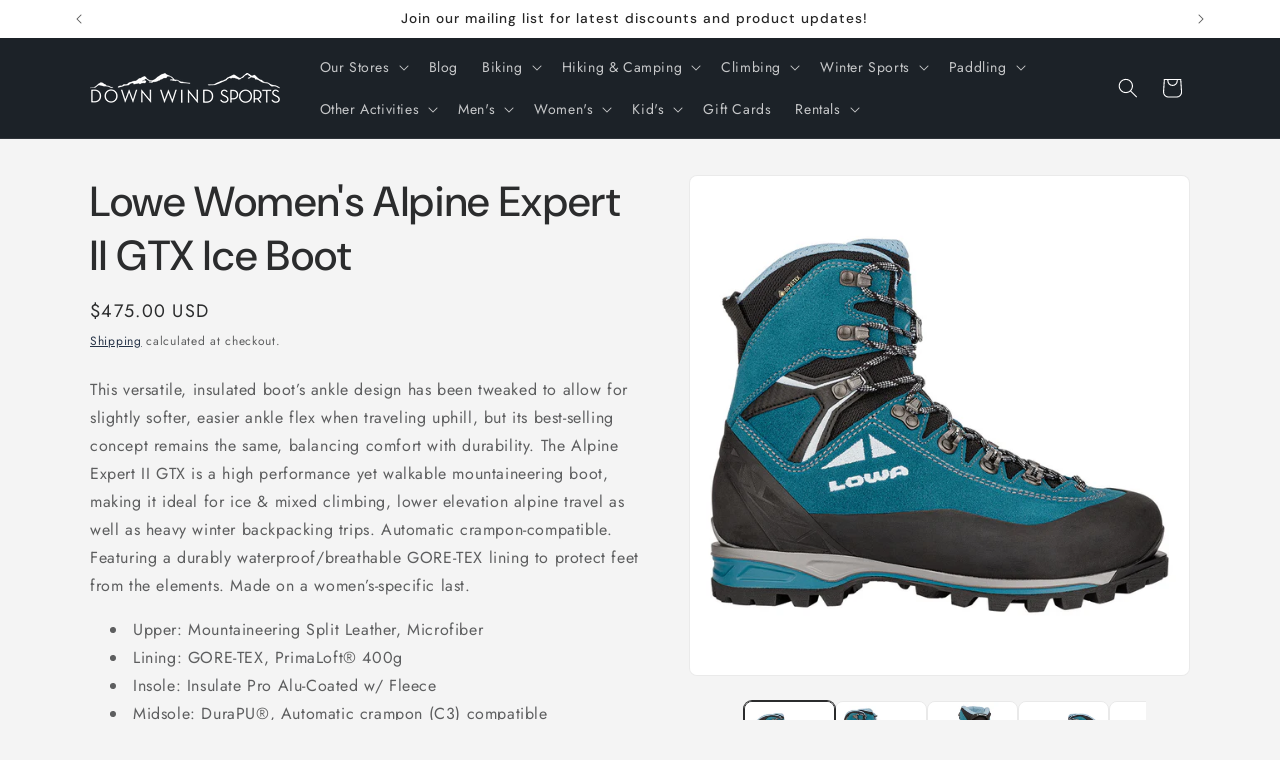

--- FILE ---
content_type: text/html; charset=utf-8
request_url: https://www.shopdownwindsports.com/products/lowe-womens-alpine-expert-ii-gtx-ice-boot
body_size: 48528
content:
<!doctype html>
<html class="js" lang="en">
  <head>
    <meta charset="utf-8">
    <meta http-equiv="X-UA-Compatible" content="IE=edge">
    <meta name="viewport" content="width=device-width,initial-scale=1">
    <meta name="theme-color" content="">
    <link rel="canonical" href="https://www.shopdownwindsports.com/products/lowe-womens-alpine-expert-ii-gtx-ice-boot"><link rel="preconnect" href="https://fonts.shopifycdn.com" crossorigin><title>
      Lowe Women&#39;s Alpine Expert II GTX Ice Boot
 &ndash; Down Wind Sports</title>

    
      <meta name="description" content="This versatile, insulated boot’s ankle design has been tweaked to allow for slightly softer, easier ankle flex when traveling uphill, but its best-selling concept remains the same, balancing comfort with durability. The Alpine Expert II GTX is a high performance yet walkable mountaineering boot, making it ideal for ice">
    

    

<meta property="og:site_name" content="Down Wind Sports">
<meta property="og:url" content="https://www.shopdownwindsports.com/products/lowe-womens-alpine-expert-ii-gtx-ice-boot">
<meta property="og:title" content="Lowe Women&#39;s Alpine Expert II GTX Ice Boot">
<meta property="og:type" content="product">
<meta property="og:description" content="This versatile, insulated boot’s ankle design has been tweaked to allow for slightly softer, easier ankle flex when traveling uphill, but its best-selling concept remains the same, balancing comfort with durability. The Alpine Expert II GTX is a high performance yet walkable mountaineering boot, making it ideal for ice"><meta property="og:image" content="http://www.shopdownwindsports.com/cdn/shop/products/2200226976-4.jpg?v=1671478306">
  <meta property="og:image:secure_url" content="https://www.shopdownwindsports.com/cdn/shop/products/2200226976-4.jpg?v=1671478306">
  <meta property="og:image:width" content="980">
  <meta property="og:image:height" content="980"><meta property="og:price:amount" content="475.00">
  <meta property="og:price:currency" content="USD"><meta name="twitter:card" content="summary_large_image">
<meta name="twitter:title" content="Lowe Women&#39;s Alpine Expert II GTX Ice Boot">
<meta name="twitter:description" content="This versatile, insulated boot’s ankle design has been tweaked to allow for slightly softer, easier ankle flex when traveling uphill, but its best-selling concept remains the same, balancing comfort with durability. The Alpine Expert II GTX is a high performance yet walkable mountaineering boot, making it ideal for ice">


    <script src="//www.shopdownwindsports.com/cdn/shop/t/15/assets/constants.js?v=132983761750457495441768156340" defer="defer"></script>
    <script src="//www.shopdownwindsports.com/cdn/shop/t/15/assets/pubsub.js?v=25310214064522200911768156341" defer="defer"></script>
    <script src="//www.shopdownwindsports.com/cdn/shop/t/15/assets/global.js?v=7301445359237545521768156340" defer="defer"></script>
    <script src="//www.shopdownwindsports.com/cdn/shop/t/15/assets/details-disclosure.js?v=13653116266235556501768156340" defer="defer"></script>
    <script src="//www.shopdownwindsports.com/cdn/shop/t/15/assets/details-modal.js?v=25581673532751508451768156340" defer="defer"></script>
    <script src="//www.shopdownwindsports.com/cdn/shop/t/15/assets/search-form.js?v=133129549252120666541768156341" defer="defer"></script><script src="//www.shopdownwindsports.com/cdn/shop/t/15/assets/animations.js?v=88693664871331136111768156339" defer="defer"></script><script>window.performance && window.performance.mark && window.performance.mark('shopify.content_for_header.start');</script><meta name="google-site-verification" content="LUjMg1GTZ_uJJX3ul_wgm00nBplDtwMrQ4vsOFollVM">
<meta name="facebook-domain-verification" content="20yfqiz82flbhr4zxj4zrtymlfvjbf">
<meta id="shopify-digital-wallet" name="shopify-digital-wallet" content="/27389001793/digital_wallets/dialog">
<meta name="shopify-checkout-api-token" content="295cf652e24c8d972161a1655a9b4104">
<meta id="in-context-paypal-metadata" data-shop-id="27389001793" data-venmo-supported="false" data-environment="production" data-locale="en_US" data-paypal-v4="true" data-currency="USD">
<link rel="alternate" type="application/json+oembed" href="https://www.shopdownwindsports.com/products/lowe-womens-alpine-expert-ii-gtx-ice-boot.oembed">
<script async="async" src="/checkouts/internal/preloads.js?locale=en-US"></script>
<link rel="preconnect" href="https://shop.app" crossorigin="anonymous">
<script async="async" src="https://shop.app/checkouts/internal/preloads.js?locale=en-US&shop_id=27389001793" crossorigin="anonymous"></script>
<script id="apple-pay-shop-capabilities" type="application/json">{"shopId":27389001793,"countryCode":"US","currencyCode":"USD","merchantCapabilities":["supports3DS"],"merchantId":"gid:\/\/shopify\/Shop\/27389001793","merchantName":"Down Wind Sports","requiredBillingContactFields":["postalAddress","email"],"requiredShippingContactFields":["postalAddress","email"],"shippingType":"shipping","supportedNetworks":["visa","masterCard","amex","discover","elo","jcb"],"total":{"type":"pending","label":"Down Wind Sports","amount":"1.00"},"shopifyPaymentsEnabled":true,"supportsSubscriptions":true}</script>
<script id="shopify-features" type="application/json">{"accessToken":"295cf652e24c8d972161a1655a9b4104","betas":["rich-media-storefront-analytics"],"domain":"www.shopdownwindsports.com","predictiveSearch":true,"shopId":27389001793,"locale":"en"}</script>
<script>var Shopify = Shopify || {};
Shopify.shop = "down-wind-sports.myshopify.com";
Shopify.locale = "en";
Shopify.currency = {"active":"USD","rate":"1.0"};
Shopify.country = "US";
Shopify.theme = {"name":"Trade","id":169104277781,"schema_name":"Trade","schema_version":"15.4.1","theme_store_id":2699,"role":"main"};
Shopify.theme.handle = "null";
Shopify.theme.style = {"id":null,"handle":null};
Shopify.cdnHost = "www.shopdownwindsports.com/cdn";
Shopify.routes = Shopify.routes || {};
Shopify.routes.root = "/";</script>
<script type="module">!function(o){(o.Shopify=o.Shopify||{}).modules=!0}(window);</script>
<script>!function(o){function n(){var o=[];function n(){o.push(Array.prototype.slice.apply(arguments))}return n.q=o,n}var t=o.Shopify=o.Shopify||{};t.loadFeatures=n(),t.autoloadFeatures=n()}(window);</script>
<script>
  window.ShopifyPay = window.ShopifyPay || {};
  window.ShopifyPay.apiHost = "shop.app\/pay";
  window.ShopifyPay.redirectState = null;
</script>
<script id="shop-js-analytics" type="application/json">{"pageType":"product"}</script>
<script defer="defer" async type="module" src="//www.shopdownwindsports.com/cdn/shopifycloud/shop-js/modules/v2/client.init-shop-cart-sync_BdyHc3Nr.en.esm.js"></script>
<script defer="defer" async type="module" src="//www.shopdownwindsports.com/cdn/shopifycloud/shop-js/modules/v2/chunk.common_Daul8nwZ.esm.js"></script>
<script type="module">
  await import("//www.shopdownwindsports.com/cdn/shopifycloud/shop-js/modules/v2/client.init-shop-cart-sync_BdyHc3Nr.en.esm.js");
await import("//www.shopdownwindsports.com/cdn/shopifycloud/shop-js/modules/v2/chunk.common_Daul8nwZ.esm.js");

  window.Shopify.SignInWithShop?.initShopCartSync?.({"fedCMEnabled":true,"windoidEnabled":true});

</script>
<script defer="defer" async type="module" src="//www.shopdownwindsports.com/cdn/shopifycloud/shop-js/modules/v2/client.payment-terms_MV4M3zvL.en.esm.js"></script>
<script defer="defer" async type="module" src="//www.shopdownwindsports.com/cdn/shopifycloud/shop-js/modules/v2/chunk.common_Daul8nwZ.esm.js"></script>
<script defer="defer" async type="module" src="//www.shopdownwindsports.com/cdn/shopifycloud/shop-js/modules/v2/chunk.modal_CQq8HTM6.esm.js"></script>
<script type="module">
  await import("//www.shopdownwindsports.com/cdn/shopifycloud/shop-js/modules/v2/client.payment-terms_MV4M3zvL.en.esm.js");
await import("//www.shopdownwindsports.com/cdn/shopifycloud/shop-js/modules/v2/chunk.common_Daul8nwZ.esm.js");
await import("//www.shopdownwindsports.com/cdn/shopifycloud/shop-js/modules/v2/chunk.modal_CQq8HTM6.esm.js");

  
</script>
<script>
  window.Shopify = window.Shopify || {};
  if (!window.Shopify.featureAssets) window.Shopify.featureAssets = {};
  window.Shopify.featureAssets['shop-js'] = {"shop-cart-sync":["modules/v2/client.shop-cart-sync_QYOiDySF.en.esm.js","modules/v2/chunk.common_Daul8nwZ.esm.js"],"init-fed-cm":["modules/v2/client.init-fed-cm_DchLp9rc.en.esm.js","modules/v2/chunk.common_Daul8nwZ.esm.js"],"shop-button":["modules/v2/client.shop-button_OV7bAJc5.en.esm.js","modules/v2/chunk.common_Daul8nwZ.esm.js"],"init-windoid":["modules/v2/client.init-windoid_DwxFKQ8e.en.esm.js","modules/v2/chunk.common_Daul8nwZ.esm.js"],"shop-cash-offers":["modules/v2/client.shop-cash-offers_DWtL6Bq3.en.esm.js","modules/v2/chunk.common_Daul8nwZ.esm.js","modules/v2/chunk.modal_CQq8HTM6.esm.js"],"shop-toast-manager":["modules/v2/client.shop-toast-manager_CX9r1SjA.en.esm.js","modules/v2/chunk.common_Daul8nwZ.esm.js"],"init-shop-email-lookup-coordinator":["modules/v2/client.init-shop-email-lookup-coordinator_UhKnw74l.en.esm.js","modules/v2/chunk.common_Daul8nwZ.esm.js"],"pay-button":["modules/v2/client.pay-button_DzxNnLDY.en.esm.js","modules/v2/chunk.common_Daul8nwZ.esm.js"],"avatar":["modules/v2/client.avatar_BTnouDA3.en.esm.js"],"init-shop-cart-sync":["modules/v2/client.init-shop-cart-sync_BdyHc3Nr.en.esm.js","modules/v2/chunk.common_Daul8nwZ.esm.js"],"shop-login-button":["modules/v2/client.shop-login-button_D8B466_1.en.esm.js","modules/v2/chunk.common_Daul8nwZ.esm.js","modules/v2/chunk.modal_CQq8HTM6.esm.js"],"init-customer-accounts-sign-up":["modules/v2/client.init-customer-accounts-sign-up_C8fpPm4i.en.esm.js","modules/v2/client.shop-login-button_D8B466_1.en.esm.js","modules/v2/chunk.common_Daul8nwZ.esm.js","modules/v2/chunk.modal_CQq8HTM6.esm.js"],"init-shop-for-new-customer-accounts":["modules/v2/client.init-shop-for-new-customer-accounts_CVTO0Ztu.en.esm.js","modules/v2/client.shop-login-button_D8B466_1.en.esm.js","modules/v2/chunk.common_Daul8nwZ.esm.js","modules/v2/chunk.modal_CQq8HTM6.esm.js"],"init-customer-accounts":["modules/v2/client.init-customer-accounts_dRgKMfrE.en.esm.js","modules/v2/client.shop-login-button_D8B466_1.en.esm.js","modules/v2/chunk.common_Daul8nwZ.esm.js","modules/v2/chunk.modal_CQq8HTM6.esm.js"],"shop-follow-button":["modules/v2/client.shop-follow-button_CkZpjEct.en.esm.js","modules/v2/chunk.common_Daul8nwZ.esm.js","modules/v2/chunk.modal_CQq8HTM6.esm.js"],"lead-capture":["modules/v2/client.lead-capture_BntHBhfp.en.esm.js","modules/v2/chunk.common_Daul8nwZ.esm.js","modules/v2/chunk.modal_CQq8HTM6.esm.js"],"checkout-modal":["modules/v2/client.checkout-modal_CfxcYbTm.en.esm.js","modules/v2/chunk.common_Daul8nwZ.esm.js","modules/v2/chunk.modal_CQq8HTM6.esm.js"],"shop-login":["modules/v2/client.shop-login_Da4GZ2H6.en.esm.js","modules/v2/chunk.common_Daul8nwZ.esm.js","modules/v2/chunk.modal_CQq8HTM6.esm.js"],"payment-terms":["modules/v2/client.payment-terms_MV4M3zvL.en.esm.js","modules/v2/chunk.common_Daul8nwZ.esm.js","modules/v2/chunk.modal_CQq8HTM6.esm.js"]};
</script>
<script>(function() {
  var isLoaded = false;
  function asyncLoad() {
    if (isLoaded) return;
    isLoaded = true;
    var urls = ["https:\/\/chimpstatic.com\/mcjs-connected\/js\/users\/112899f0bf907adc33dd1d7fb\/c8c67e3f7c4e42374cb2bb7c2.js?shop=down-wind-sports.myshopify.com","https:\/\/cdn.shopify.com\/s\/files\/1\/0273\/8900\/1793\/t\/3\/assets\/globo.filter.init.js?shop=down-wind-sports.myshopify.com"];
    for (var i = 0; i < urls.length; i++) {
      var s = document.createElement('script');
      s.type = 'text/javascript';
      s.async = true;
      s.src = urls[i];
      var x = document.getElementsByTagName('script')[0];
      x.parentNode.insertBefore(s, x);
    }
  };
  if(window.attachEvent) {
    window.attachEvent('onload', asyncLoad);
  } else {
    window.addEventListener('load', asyncLoad, false);
  }
})();</script>
<script id="__st">var __st={"a":27389001793,"offset":-18000,"reqid":"47a7adbb-bd2f-4403-ab24-dcb3b79ec279-1768996672","pageurl":"www.shopdownwindsports.com\/products\/lowe-womens-alpine-expert-ii-gtx-ice-boot","u":"29354fd93728","p":"product","rtyp":"product","rid":8043711824149};</script>
<script>window.ShopifyPaypalV4VisibilityTracking = true;</script>
<script id="captcha-bootstrap">!function(){'use strict';const t='contact',e='account',n='new_comment',o=[[t,t],['blogs',n],['comments',n],[t,'customer']],c=[[e,'customer_login'],[e,'guest_login'],[e,'recover_customer_password'],[e,'create_customer']],r=t=>t.map((([t,e])=>`form[action*='/${t}']:not([data-nocaptcha='true']) input[name='form_type'][value='${e}']`)).join(','),a=t=>()=>t?[...document.querySelectorAll(t)].map((t=>t.form)):[];function s(){const t=[...o],e=r(t);return a(e)}const i='password',u='form_key',d=['recaptcha-v3-token','g-recaptcha-response','h-captcha-response',i],f=()=>{try{return window.sessionStorage}catch{return}},m='__shopify_v',_=t=>t.elements[u];function p(t,e,n=!1){try{const o=window.sessionStorage,c=JSON.parse(o.getItem(e)),{data:r}=function(t){const{data:e,action:n}=t;return t[m]||n?{data:e,action:n}:{data:t,action:n}}(c);for(const[e,n]of Object.entries(r))t.elements[e]&&(t.elements[e].value=n);n&&o.removeItem(e)}catch(o){console.error('form repopulation failed',{error:o})}}const l='form_type',E='cptcha';function T(t){t.dataset[E]=!0}const w=window,h=w.document,L='Shopify',v='ce_forms',y='captcha';let A=!1;((t,e)=>{const n=(g='f06e6c50-85a8-45c8-87d0-21a2b65856fe',I='https://cdn.shopify.com/shopifycloud/storefront-forms-hcaptcha/ce_storefront_forms_captcha_hcaptcha.v1.5.2.iife.js',D={infoText:'Protected by hCaptcha',privacyText:'Privacy',termsText:'Terms'},(t,e,n)=>{const o=w[L][v],c=o.bindForm;if(c)return c(t,g,e,D).then(n);var r;o.q.push([[t,g,e,D],n]),r=I,A||(h.body.append(Object.assign(h.createElement('script'),{id:'captcha-provider',async:!0,src:r})),A=!0)});var g,I,D;w[L]=w[L]||{},w[L][v]=w[L][v]||{},w[L][v].q=[],w[L][y]=w[L][y]||{},w[L][y].protect=function(t,e){n(t,void 0,e),T(t)},Object.freeze(w[L][y]),function(t,e,n,w,h,L){const[v,y,A,g]=function(t,e,n){const i=e?o:[],u=t?c:[],d=[...i,...u],f=r(d),m=r(i),_=r(d.filter((([t,e])=>n.includes(e))));return[a(f),a(m),a(_),s()]}(w,h,L),I=t=>{const e=t.target;return e instanceof HTMLFormElement?e:e&&e.form},D=t=>v().includes(t);t.addEventListener('submit',(t=>{const e=I(t);if(!e)return;const n=D(e)&&!e.dataset.hcaptchaBound&&!e.dataset.recaptchaBound,o=_(e),c=g().includes(e)&&(!o||!o.value);(n||c)&&t.preventDefault(),c&&!n&&(function(t){try{if(!f())return;!function(t){const e=f();if(!e)return;const n=_(t);if(!n)return;const o=n.value;o&&e.removeItem(o)}(t);const e=Array.from(Array(32),(()=>Math.random().toString(36)[2])).join('');!function(t,e){_(t)||t.append(Object.assign(document.createElement('input'),{type:'hidden',name:u})),t.elements[u].value=e}(t,e),function(t,e){const n=f();if(!n)return;const o=[...t.querySelectorAll(`input[type='${i}']`)].map((({name:t})=>t)),c=[...d,...o],r={};for(const[a,s]of new FormData(t).entries())c.includes(a)||(r[a]=s);n.setItem(e,JSON.stringify({[m]:1,action:t.action,data:r}))}(t,e)}catch(e){console.error('failed to persist form',e)}}(e),e.submit())}));const S=(t,e)=>{t&&!t.dataset[E]&&(n(t,e.some((e=>e===t))),T(t))};for(const o of['focusin','change'])t.addEventListener(o,(t=>{const e=I(t);D(e)&&S(e,y())}));const B=e.get('form_key'),M=e.get(l),P=B&&M;t.addEventListener('DOMContentLoaded',(()=>{const t=y();if(P)for(const e of t)e.elements[l].value===M&&p(e,B);[...new Set([...A(),...v().filter((t=>'true'===t.dataset.shopifyCaptcha))])].forEach((e=>S(e,t)))}))}(h,new URLSearchParams(w.location.search),n,t,e,['guest_login'])})(!0,!0)}();</script>
<script integrity="sha256-4kQ18oKyAcykRKYeNunJcIwy7WH5gtpwJnB7kiuLZ1E=" data-source-attribution="shopify.loadfeatures" defer="defer" src="//www.shopdownwindsports.com/cdn/shopifycloud/storefront/assets/storefront/load_feature-a0a9edcb.js" crossorigin="anonymous"></script>
<script crossorigin="anonymous" defer="defer" src="//www.shopdownwindsports.com/cdn/shopifycloud/storefront/assets/shopify_pay/storefront-65b4c6d7.js?v=20250812"></script>
<script data-source-attribution="shopify.dynamic_checkout.dynamic.init">var Shopify=Shopify||{};Shopify.PaymentButton=Shopify.PaymentButton||{isStorefrontPortableWallets:!0,init:function(){window.Shopify.PaymentButton.init=function(){};var t=document.createElement("script");t.src="https://www.shopdownwindsports.com/cdn/shopifycloud/portable-wallets/latest/portable-wallets.en.js",t.type="module",document.head.appendChild(t)}};
</script>
<script data-source-attribution="shopify.dynamic_checkout.buyer_consent">
  function portableWalletsHideBuyerConsent(e){var t=document.getElementById("shopify-buyer-consent"),n=document.getElementById("shopify-subscription-policy-button");t&&n&&(t.classList.add("hidden"),t.setAttribute("aria-hidden","true"),n.removeEventListener("click",e))}function portableWalletsShowBuyerConsent(e){var t=document.getElementById("shopify-buyer-consent"),n=document.getElementById("shopify-subscription-policy-button");t&&n&&(t.classList.remove("hidden"),t.removeAttribute("aria-hidden"),n.addEventListener("click",e))}window.Shopify?.PaymentButton&&(window.Shopify.PaymentButton.hideBuyerConsent=portableWalletsHideBuyerConsent,window.Shopify.PaymentButton.showBuyerConsent=portableWalletsShowBuyerConsent);
</script>
<script data-source-attribution="shopify.dynamic_checkout.cart.bootstrap">document.addEventListener("DOMContentLoaded",(function(){function t(){return document.querySelector("shopify-accelerated-checkout-cart, shopify-accelerated-checkout")}if(t())Shopify.PaymentButton.init();else{new MutationObserver((function(e,n){t()&&(Shopify.PaymentButton.init(),n.disconnect())})).observe(document.body,{childList:!0,subtree:!0})}}));
</script>
<link id="shopify-accelerated-checkout-styles" rel="stylesheet" media="screen" href="https://www.shopdownwindsports.com/cdn/shopifycloud/portable-wallets/latest/accelerated-checkout-backwards-compat.css" crossorigin="anonymous">
<style id="shopify-accelerated-checkout-cart">
        #shopify-buyer-consent {
  margin-top: 1em;
  display: inline-block;
  width: 100%;
}

#shopify-buyer-consent.hidden {
  display: none;
}

#shopify-subscription-policy-button {
  background: none;
  border: none;
  padding: 0;
  text-decoration: underline;
  font-size: inherit;
  cursor: pointer;
}

#shopify-subscription-policy-button::before {
  box-shadow: none;
}

      </style>
<script id="sections-script" data-sections="header" defer="defer" src="//www.shopdownwindsports.com/cdn/shop/t/15/compiled_assets/scripts.js?v=2867"></script>
<script>window.performance && window.performance.mark && window.performance.mark('shopify.content_for_header.end');</script>


    <style data-shopify>
      @font-face {
  font-family: Jost;
  font-weight: 400;
  font-style: normal;
  font-display: swap;
  src: url("//www.shopdownwindsports.com/cdn/fonts/jost/jost_n4.d47a1b6347ce4a4c9f437608011273009d91f2b7.woff2") format("woff2"),
       url("//www.shopdownwindsports.com/cdn/fonts/jost/jost_n4.791c46290e672b3f85c3d1c651ef2efa3819eadd.woff") format("woff");
}

      @font-face {
  font-family: Jost;
  font-weight: 700;
  font-style: normal;
  font-display: swap;
  src: url("//www.shopdownwindsports.com/cdn/fonts/jost/jost_n7.921dc18c13fa0b0c94c5e2517ffe06139c3615a3.woff2") format("woff2"),
       url("//www.shopdownwindsports.com/cdn/fonts/jost/jost_n7.cbfc16c98c1e195f46c536e775e4e959c5f2f22b.woff") format("woff");
}

      @font-face {
  font-family: Jost;
  font-weight: 400;
  font-style: italic;
  font-display: swap;
  src: url("//www.shopdownwindsports.com/cdn/fonts/jost/jost_i4.b690098389649750ada222b9763d55796c5283a5.woff2") format("woff2"),
       url("//www.shopdownwindsports.com/cdn/fonts/jost/jost_i4.fd766415a47e50b9e391ae7ec04e2ae25e7e28b0.woff") format("woff");
}

      @font-face {
  font-family: Jost;
  font-weight: 700;
  font-style: italic;
  font-display: swap;
  src: url("//www.shopdownwindsports.com/cdn/fonts/jost/jost_i7.d8201b854e41e19d7ed9b1a31fe4fe71deea6d3f.woff2") format("woff2"),
       url("//www.shopdownwindsports.com/cdn/fonts/jost/jost_i7.eae515c34e26b6c853efddc3fc0c552e0de63757.woff") format("woff");
}

      @font-face {
  font-family: "DM Sans";
  font-weight: 500;
  font-style: normal;
  font-display: swap;
  src: url("//www.shopdownwindsports.com/cdn/fonts/dm_sans/dmsans_n5.8a0f1984c77eb7186ceb87c4da2173ff65eb012e.woff2") format("woff2"),
       url("//www.shopdownwindsports.com/cdn/fonts/dm_sans/dmsans_n5.9ad2e755a89e15b3d6c53259daad5fc9609888e6.woff") format("woff");
}


      
        :root,
        .color-scheme-1 {
          --color-background: 244,244,244;
        
          --gradient-background: #f4f4f4;
        

        

        --color-foreground: 43,44,45;
        --color-background-contrast: 180,180,180;
        --color-shadow: 0,17,40;
        --color-button: 51,149,211;
        --color-button-text: 38,38,38;
        --color-secondary-button: 244,244,244;
        --color-secondary-button-text: 0,17,40;
        --color-link: 0,17,40;
        --color-badge-foreground: 43,44,45;
        --color-badge-background: 244,244,244;
        --color-badge-border: 43,44,45;
        --payment-terms-background-color: rgb(244 244 244);
      }
      
        
        .color-scheme-2 {
          --color-background: 255,255,255;
        
          --gradient-background: #ffffff;
        

        

        --color-foreground: 38,38,38;
        --color-background-contrast: 191,191,191;
        --color-shadow: 0,17,40;
        --color-button: 121,112,104;
        --color-button-text: 255,255,255;
        --color-secondary-button: 255,255,255;
        --color-secondary-button-text: 121,117,114;
        --color-link: 121,117,114;
        --color-badge-foreground: 38,38,38;
        --color-badge-background: 255,255,255;
        --color-badge-border: 38,38,38;
        --payment-terms-background-color: rgb(255 255 255);
      }
      
        
        .color-scheme-3 {
          --color-background: 51,149,211;
        
          --gradient-background: #3395d3;
        

        

        --color-foreground: 38,38,38;
        --color-background-contrast: 24,77,111;
        --color-shadow: 0,17,40;
        --color-button: 253,253,253;
        --color-button-text: 38,38,38;
        --color-secondary-button: 51,149,211;
        --color-secondary-button-text: 84,72,60;
        --color-link: 84,72,60;
        --color-badge-foreground: 38,38,38;
        --color-badge-background: 51,149,211;
        --color-badge-border: 38,38,38;
        --payment-terms-background-color: rgb(51 149 211);
      }
      
        
        .color-scheme-4 {
          --color-background: 28,34,40;
        
          --gradient-background: #1c2228;
        

        

        --color-foreground: 255,255,255;
        --color-background-contrast: 39,47,55;
        --color-shadow: 0,17,40;
        --color-button: 255,255,255;
        --color-button-text: 0,17,40;
        --color-secondary-button: 28,34,40;
        --color-secondary-button-text: 255,255,255;
        --color-link: 255,255,255;
        --color-badge-foreground: 255,255,255;
        --color-badge-background: 28,34,40;
        --color-badge-border: 255,255,255;
        --payment-terms-background-color: rgb(28 34 40);
      }
      
        
        .color-scheme-5 {
          --color-background: 50,56,65;
        
          --gradient-background: #323841;
        

        

        --color-foreground: 255,255,255;
        --color-background-contrast: 61,68,79;
        --color-shadow: 0,17,40;
        --color-button: 183,172,162;
        --color-button-text: 38,38,38;
        --color-secondary-button: 50,56,65;
        --color-secondary-button-text: 255,255,255;
        --color-link: 255,255,255;
        --color-badge-foreground: 255,255,255;
        --color-badge-background: 50,56,65;
        --color-badge-border: 255,255,255;
        --payment-terms-background-color: rgb(50 56 65);
      }
      

      body, .color-scheme-1, .color-scheme-2, .color-scheme-3, .color-scheme-4, .color-scheme-5 {
        color: rgba(var(--color-foreground), 0.75);
        background-color: rgb(var(--color-background));
      }

      :root {
        --font-body-family: Jost, sans-serif;
        --font-body-style: normal;
        --font-body-weight: 400;
        --font-body-weight-bold: 700;

        --font-heading-family: "DM Sans", sans-serif;
        --font-heading-style: normal;
        --font-heading-weight: 500;

        --font-body-scale: 1.0;
        --font-heading-scale: 1.05;

        --media-padding: px;
        --media-border-opacity: 0.05;
        --media-border-width: 1px;
        --media-radius: 8px;
        --media-shadow-opacity: 0.0;
        --media-shadow-horizontal-offset: 0px;
        --media-shadow-vertical-offset: 4px;
        --media-shadow-blur-radius: 5px;
        --media-shadow-visible: 0;

        --page-width: 120rem;
        --page-width-margin: 0rem;

        --product-card-image-padding: 1.2rem;
        --product-card-corner-radius: 0.8rem;
        --product-card-text-alignment: left;
        --product-card-border-width: 0.0rem;
        --product-card-border-opacity: 0.1;
        --product-card-shadow-opacity: 0.0;
        --product-card-shadow-visible: 0;
        --product-card-shadow-horizontal-offset: 0.0rem;
        --product-card-shadow-vertical-offset: 0.4rem;
        --product-card-shadow-blur-radius: 0.5rem;

        --collection-card-image-padding: 0.0rem;
        --collection-card-corner-radius: 0.8rem;
        --collection-card-text-alignment: left;
        --collection-card-border-width: 0.0rem;
        --collection-card-border-opacity: 0.1;
        --collection-card-shadow-opacity: 0.0;
        --collection-card-shadow-visible: 0;
        --collection-card-shadow-horizontal-offset: 0.0rem;
        --collection-card-shadow-vertical-offset: 0.4rem;
        --collection-card-shadow-blur-radius: 0.5rem;

        --blog-card-image-padding: 0.0rem;
        --blog-card-corner-radius: 0.8rem;
        --blog-card-text-alignment: left;
        --blog-card-border-width: 0.0rem;
        --blog-card-border-opacity: 0.1;
        --blog-card-shadow-opacity: 0.0;
        --blog-card-shadow-visible: 0;
        --blog-card-shadow-horizontal-offset: 0.0rem;
        --blog-card-shadow-vertical-offset: 0.4rem;
        --blog-card-shadow-blur-radius: 0.5rem;

        --badge-corner-radius: 4.0rem;

        --popup-border-width: 1px;
        --popup-border-opacity: 0.1;
        --popup-corner-radius: 8px;
        --popup-shadow-opacity: 0.05;
        --popup-shadow-horizontal-offset: 0px;
        --popup-shadow-vertical-offset: 4px;
        --popup-shadow-blur-radius: 5px;

        --drawer-border-width: 1px;
        --drawer-border-opacity: 0.1;
        --drawer-shadow-opacity: 0.0;
        --drawer-shadow-horizontal-offset: 0px;
        --drawer-shadow-vertical-offset: 4px;
        --drawer-shadow-blur-radius: 5px;

        --spacing-sections-desktop: 0px;
        --spacing-sections-mobile: 0px;

        --grid-desktop-vertical-spacing: 12px;
        --grid-desktop-horizontal-spacing: 12px;
        --grid-mobile-vertical-spacing: 6px;
        --grid-mobile-horizontal-spacing: 6px;

        --text-boxes-border-opacity: 0.1;
        --text-boxes-border-width: 0px;
        --text-boxes-radius: 8px;
        --text-boxes-shadow-opacity: 0.0;
        --text-boxes-shadow-visible: 0;
        --text-boxes-shadow-horizontal-offset: 0px;
        --text-boxes-shadow-vertical-offset: 4px;
        --text-boxes-shadow-blur-radius: 5px;

        --buttons-radius: 6px;
        --buttons-radius-outset: 7px;
        --buttons-border-width: 1px;
        --buttons-border-opacity: 1.0;
        --buttons-shadow-opacity: 0.0;
        --buttons-shadow-visible: 0;
        --buttons-shadow-horizontal-offset: 0px;
        --buttons-shadow-vertical-offset: 4px;
        --buttons-shadow-blur-radius: 5px;
        --buttons-border-offset: 0.3px;

        --inputs-radius: 6px;
        --inputs-border-width: 1px;
        --inputs-border-opacity: 0.55;
        --inputs-shadow-opacity: 0.0;
        --inputs-shadow-horizontal-offset: 0px;
        --inputs-margin-offset: 0px;
        --inputs-shadow-vertical-offset: 4px;
        --inputs-shadow-blur-radius: 5px;
        --inputs-radius-outset: 7px;

        --variant-pills-radius: 40px;
        --variant-pills-border-width: 1px;
        --variant-pills-border-opacity: 0.55;
        --variant-pills-shadow-opacity: 0.0;
        --variant-pills-shadow-horizontal-offset: 0px;
        --variant-pills-shadow-vertical-offset: 4px;
        --variant-pills-shadow-blur-radius: 5px;
      }

      *,
      *::before,
      *::after {
        box-sizing: inherit;
      }

      html {
        box-sizing: border-box;
        font-size: calc(var(--font-body-scale) * 62.5%);
        height: 100%;
      }

      body {
        display: grid;
        grid-template-rows: auto auto 1fr auto;
        grid-template-columns: 100%;
        min-height: 100%;
        margin: 0;
        font-size: 1.5rem;
        letter-spacing: 0.06rem;
        line-height: calc(1 + 0.8 / var(--font-body-scale));
        font-family: var(--font-body-family);
        font-style: var(--font-body-style);
        font-weight: var(--font-body-weight);
      }

      @media screen and (min-width: 750px) {
        body {
          font-size: 1.6rem;
        }
      }
    </style>

    <link href="//www.shopdownwindsports.com/cdn/shop/t/15/assets/base.css?v=159841507637079171801768156339" rel="stylesheet" type="text/css" media="all" />
    <link rel="stylesheet" href="//www.shopdownwindsports.com/cdn/shop/t/15/assets/component-cart-items.css?v=13033300910818915211768156340" media="print" onload="this.media='all'">
      <link rel="preload" as="font" href="//www.shopdownwindsports.com/cdn/fonts/jost/jost_n4.d47a1b6347ce4a4c9f437608011273009d91f2b7.woff2" type="font/woff2" crossorigin>
      

      <link rel="preload" as="font" href="//www.shopdownwindsports.com/cdn/fonts/dm_sans/dmsans_n5.8a0f1984c77eb7186ceb87c4da2173ff65eb012e.woff2" type="font/woff2" crossorigin>
      
<link
        rel="stylesheet"
        href="//www.shopdownwindsports.com/cdn/shop/t/15/assets/component-predictive-search.css?v=118923337488134913561768156340"
        media="print"
        onload="this.media='all'"
      ><script>
      if (Shopify.designMode) {
        document.documentElement.classList.add('shopify-design-mode');
      }
    </script>
  <!-- BEGIN app block: shopify://apps/izyrent/blocks/izyrent/cda4a37a-6d4d-4f3d-b8e5-c19d5c367c6a --><script></script>
<script>
var izyrent_shopify_js = `//www.shopdownwindsports.com/cdn/shopifycloud/storefront/assets/themes_support/api.jquery-7ab1a3a4.js`;
var izyrent_current_page = `product`;

var izyrent_currency_format = "${{amount}} USD";

var izyrent_money_format = `$1,000.00`;
</script>


<script>
var izyrentSettings = `{"timezone":{"ianaTimezone":"America/New_York","timezoneOffset":"-0500","currencyCode":"USD"},"storefront":"85feaae2f45fdd97687ca282dfee2bdb","timeFormat":"12","translate":"auto","redirectCheckout":"default","disabledDatesGlobal":"","couponPrefix":"IZYRENT_","theme":{},"translations":{},"showMonths":{"md":"1","lg":"1"},"quantityPosition":"default","startCal":"default","displayCal":"default","displayPrice":"default","deposit":{"id":"48953651331349","label":"Deposit","amount":"0","percent":0},"checkoutMode":"default","showFinalPriceOnly":"disabled","sections":[{"label":"Calendar","value":"calendar"},{"label":"Resume","value":"resume"},{"label":"Add-ons","value":"addons"},{"label":"Requests","value":"requests"}],"syncDates":"disabled","countdown":"disabled","expiration":"15"}`;
if(typeof izyrentSettings === "string"){
  izyrentSettings = izyrentSettings.replace(/=>/g, ":");
  izyrentSettings = JSON.parse(izyrentSettings);
}

var izyrent_product_meta = {product : {id : 8043711824149 ,handle:`lowe-womens-alpine-expert-ii-gtx-ice-boot`,tags:`climbf22f25footwearice`,collections: [
      
        { id: 490101965077 },
      
        { id: 490239951125 },
      
        { id: 158980898881 },
      
        { id: 159516393537 },
      
        { id: 263307231297 },
      
        { id: 161975042113 },
      
    ], variants : [{id : 44026920993045, price :47500},{id : 44026921025813, price :47500},{id : 44026921058581, price :47500},{id : 44026921091349, price :47500},{id : 44026926891285, price :47500},{id : 44026926924053, price :47500},]}}; 



 
</script>


<style>
.cart-count-bubble,.cart-item .quantity{ display:none;}
.mw-apo-configure-link{ display:none !important;}
.izyloader {
    padding: 10px;
    max-width: 44rem;
    width: 100%;
}
.izyloader > span {
  width: 48px;
  height: 48px;
  border-radius: 50%;
  display: inline-block;
  position: relative;
  border: 10px solid;
  border-color: rgb(0 0 0 / 7%) rgb(0 0 0 / 14%) rgb(0 0 0 / 21%) rgb(0 0 0 / 28%);
  box-sizing: border-box;
  animation: rotation 0.8s linear infinite;
  display: flex;
  margin: auto;
  padding-top: 10px;
}
body.izyloaderhide .izyloader,.cart-item__details .cart-item__discounted-prices{display:none !important;}
@keyframes rotation {
  0% {
    transform: rotate(0deg);
  }
  100% {
    transform: rotate(360deg);
  }
} 
</style>
<script>

 if(izyrentSettings?.theme?.text?.resume) {
     const color = izyrentSettings.theme.text.resume;
 
    const updateOpacity = (rgba, newOpacity) =>
                rgba.replace(
                  /rgba\((\d+),\s*(\d+),\s*(\d+),\s*[\d.]+\)/,
                  `rgba($1, $2, $3, ${newOpacity})`
                );

            
              let css = `.izyloader > span {border-color: ${updateOpacity(
               color,
                0.07
              )} ${updateOpacity(color, 0.14)} ${updateOpacity(
                color,
                0.21
              )} ${updateOpacity(color, 0.28)} !important;}`;

      document.head.insertAdjacentHTML('beforeend', `<style>${css}</style>`);
      
  }

</script>


<script src="https://izyrent.speaz.com/izyrent.js?shop=down-wind-sports.myshopify.com&v=1768948190861" async></script>

<!-- END app block --><link href="https://monorail-edge.shopifysvc.com" rel="dns-prefetch">
<script>(function(){if ("sendBeacon" in navigator && "performance" in window) {try {var session_token_from_headers = performance.getEntriesByType('navigation')[0].serverTiming.find(x => x.name == '_s').description;} catch {var session_token_from_headers = undefined;}var session_cookie_matches = document.cookie.match(/_shopify_s=([^;]*)/);var session_token_from_cookie = session_cookie_matches && session_cookie_matches.length === 2 ? session_cookie_matches[1] : "";var session_token = session_token_from_headers || session_token_from_cookie || "";function handle_abandonment_event(e) {var entries = performance.getEntries().filter(function(entry) {return /monorail-edge.shopifysvc.com/.test(entry.name);});if (!window.abandonment_tracked && entries.length === 0) {window.abandonment_tracked = true;var currentMs = Date.now();var navigation_start = performance.timing.navigationStart;var payload = {shop_id: 27389001793,url: window.location.href,navigation_start,duration: currentMs - navigation_start,session_token,page_type: "product"};window.navigator.sendBeacon("https://monorail-edge.shopifysvc.com/v1/produce", JSON.stringify({schema_id: "online_store_buyer_site_abandonment/1.1",payload: payload,metadata: {event_created_at_ms: currentMs,event_sent_at_ms: currentMs}}));}}window.addEventListener('pagehide', handle_abandonment_event);}}());</script>
<script id="web-pixels-manager-setup">(function e(e,d,r,n,o){if(void 0===o&&(o={}),!Boolean(null===(a=null===(i=window.Shopify)||void 0===i?void 0:i.analytics)||void 0===a?void 0:a.replayQueue)){var i,a;window.Shopify=window.Shopify||{};var t=window.Shopify;t.analytics=t.analytics||{};var s=t.analytics;s.replayQueue=[],s.publish=function(e,d,r){return s.replayQueue.push([e,d,r]),!0};try{self.performance.mark("wpm:start")}catch(e){}var l=function(){var e={modern:/Edge?\/(1{2}[4-9]|1[2-9]\d|[2-9]\d{2}|\d{4,})\.\d+(\.\d+|)|Firefox\/(1{2}[4-9]|1[2-9]\d|[2-9]\d{2}|\d{4,})\.\d+(\.\d+|)|Chrom(ium|e)\/(9{2}|\d{3,})\.\d+(\.\d+|)|(Maci|X1{2}).+ Version\/(15\.\d+|(1[6-9]|[2-9]\d|\d{3,})\.\d+)([,.]\d+|)( \(\w+\)|)( Mobile\/\w+|) Safari\/|Chrome.+OPR\/(9{2}|\d{3,})\.\d+\.\d+|(CPU[ +]OS|iPhone[ +]OS|CPU[ +]iPhone|CPU IPhone OS|CPU iPad OS)[ +]+(15[._]\d+|(1[6-9]|[2-9]\d|\d{3,})[._]\d+)([._]\d+|)|Android:?[ /-](13[3-9]|1[4-9]\d|[2-9]\d{2}|\d{4,})(\.\d+|)(\.\d+|)|Android.+Firefox\/(13[5-9]|1[4-9]\d|[2-9]\d{2}|\d{4,})\.\d+(\.\d+|)|Android.+Chrom(ium|e)\/(13[3-9]|1[4-9]\d|[2-9]\d{2}|\d{4,})\.\d+(\.\d+|)|SamsungBrowser\/([2-9]\d|\d{3,})\.\d+/,legacy:/Edge?\/(1[6-9]|[2-9]\d|\d{3,})\.\d+(\.\d+|)|Firefox\/(5[4-9]|[6-9]\d|\d{3,})\.\d+(\.\d+|)|Chrom(ium|e)\/(5[1-9]|[6-9]\d|\d{3,})\.\d+(\.\d+|)([\d.]+$|.*Safari\/(?![\d.]+ Edge\/[\d.]+$))|(Maci|X1{2}).+ Version\/(10\.\d+|(1[1-9]|[2-9]\d|\d{3,})\.\d+)([,.]\d+|)( \(\w+\)|)( Mobile\/\w+|) Safari\/|Chrome.+OPR\/(3[89]|[4-9]\d|\d{3,})\.\d+\.\d+|(CPU[ +]OS|iPhone[ +]OS|CPU[ +]iPhone|CPU IPhone OS|CPU iPad OS)[ +]+(10[._]\d+|(1[1-9]|[2-9]\d|\d{3,})[._]\d+)([._]\d+|)|Android:?[ /-](13[3-9]|1[4-9]\d|[2-9]\d{2}|\d{4,})(\.\d+|)(\.\d+|)|Mobile Safari.+OPR\/([89]\d|\d{3,})\.\d+\.\d+|Android.+Firefox\/(13[5-9]|1[4-9]\d|[2-9]\d{2}|\d{4,})\.\d+(\.\d+|)|Android.+Chrom(ium|e)\/(13[3-9]|1[4-9]\d|[2-9]\d{2}|\d{4,})\.\d+(\.\d+|)|Android.+(UC? ?Browser|UCWEB|U3)[ /]?(15\.([5-9]|\d{2,})|(1[6-9]|[2-9]\d|\d{3,})\.\d+)\.\d+|SamsungBrowser\/(5\.\d+|([6-9]|\d{2,})\.\d+)|Android.+MQ{2}Browser\/(14(\.(9|\d{2,})|)|(1[5-9]|[2-9]\d|\d{3,})(\.\d+|))(\.\d+|)|K[Aa][Ii]OS\/(3\.\d+|([4-9]|\d{2,})\.\d+)(\.\d+|)/},d=e.modern,r=e.legacy,n=navigator.userAgent;return n.match(d)?"modern":n.match(r)?"legacy":"unknown"}(),u="modern"===l?"modern":"legacy",c=(null!=n?n:{modern:"",legacy:""})[u],f=function(e){return[e.baseUrl,"/wpm","/b",e.hashVersion,"modern"===e.buildTarget?"m":"l",".js"].join("")}({baseUrl:d,hashVersion:r,buildTarget:u}),m=function(e){var d=e.version,r=e.bundleTarget,n=e.surface,o=e.pageUrl,i=e.monorailEndpoint;return{emit:function(e){var a=e.status,t=e.errorMsg,s=(new Date).getTime(),l=JSON.stringify({metadata:{event_sent_at_ms:s},events:[{schema_id:"web_pixels_manager_load/3.1",payload:{version:d,bundle_target:r,page_url:o,status:a,surface:n,error_msg:t},metadata:{event_created_at_ms:s}}]});if(!i)return console&&console.warn&&console.warn("[Web Pixels Manager] No Monorail endpoint provided, skipping logging."),!1;try{return self.navigator.sendBeacon.bind(self.navigator)(i,l)}catch(e){}var u=new XMLHttpRequest;try{return u.open("POST",i,!0),u.setRequestHeader("Content-Type","text/plain"),u.send(l),!0}catch(e){return console&&console.warn&&console.warn("[Web Pixels Manager] Got an unhandled error while logging to Monorail."),!1}}}}({version:r,bundleTarget:l,surface:e.surface,pageUrl:self.location.href,monorailEndpoint:e.monorailEndpoint});try{o.browserTarget=l,function(e){var d=e.src,r=e.async,n=void 0===r||r,o=e.onload,i=e.onerror,a=e.sri,t=e.scriptDataAttributes,s=void 0===t?{}:t,l=document.createElement("script"),u=document.querySelector("head"),c=document.querySelector("body");if(l.async=n,l.src=d,a&&(l.integrity=a,l.crossOrigin="anonymous"),s)for(var f in s)if(Object.prototype.hasOwnProperty.call(s,f))try{l.dataset[f]=s[f]}catch(e){}if(o&&l.addEventListener("load",o),i&&l.addEventListener("error",i),u)u.appendChild(l);else{if(!c)throw new Error("Did not find a head or body element to append the script");c.appendChild(l)}}({src:f,async:!0,onload:function(){if(!function(){var e,d;return Boolean(null===(d=null===(e=window.Shopify)||void 0===e?void 0:e.analytics)||void 0===d?void 0:d.initialized)}()){var d=window.webPixelsManager.init(e)||void 0;if(d){var r=window.Shopify.analytics;r.replayQueue.forEach((function(e){var r=e[0],n=e[1],o=e[2];d.publishCustomEvent(r,n,o)})),r.replayQueue=[],r.publish=d.publishCustomEvent,r.visitor=d.visitor,r.initialized=!0}}},onerror:function(){return m.emit({status:"failed",errorMsg:"".concat(f," has failed to load")})},sri:function(e){var d=/^sha384-[A-Za-z0-9+/=]+$/;return"string"==typeof e&&d.test(e)}(c)?c:"",scriptDataAttributes:o}),m.emit({status:"loading"})}catch(e){m.emit({status:"failed",errorMsg:(null==e?void 0:e.message)||"Unknown error"})}}})({shopId: 27389001793,storefrontBaseUrl: "https://www.shopdownwindsports.com",extensionsBaseUrl: "https://extensions.shopifycdn.com/cdn/shopifycloud/web-pixels-manager",monorailEndpoint: "https://monorail-edge.shopifysvc.com/unstable/produce_batch",surface: "storefront-renderer",enabledBetaFlags: ["2dca8a86"],webPixelsConfigList: [{"id":"1252884757","configuration":"{\"pixel_id\":\"1365671975014615\",\"pixel_type\":\"facebook_pixel\"}","eventPayloadVersion":"v1","runtimeContext":"OPEN","scriptVersion":"ca16bc87fe92b6042fbaa3acc2fbdaa6","type":"APP","apiClientId":2329312,"privacyPurposes":["ANALYTICS","MARKETING","SALE_OF_DATA"],"dataSharingAdjustments":{"protectedCustomerApprovalScopes":["read_customer_address","read_customer_email","read_customer_name","read_customer_personal_data","read_customer_phone"]}},{"id":"555385109","configuration":"{\"config\":\"{\\\"google_tag_ids\\\":[\\\"G-RE0BDTX745\\\",\\\"AW-825829500\\\",\\\"GT-MJSZFHK\\\"],\\\"target_country\\\":\\\"US\\\",\\\"gtag_events\\\":[{\\\"type\\\":\\\"begin_checkout\\\",\\\"action_label\\\":[\\\"G-RE0BDTX745\\\",\\\"AW-825829500\\\/XmLeCIv1nooDEPzQ5IkD\\\"]},{\\\"type\\\":\\\"search\\\",\\\"action_label\\\":[\\\"G-RE0BDTX745\\\",\\\"AW-825829500\\\/S5hJCI71nooDEPzQ5IkD\\\"]},{\\\"type\\\":\\\"view_item\\\",\\\"action_label\\\":[\\\"G-RE0BDTX745\\\",\\\"AW-825829500\\\/ixLbCIX1nooDEPzQ5IkD\\\",\\\"MC-0KNXM5X2ZH\\\"]},{\\\"type\\\":\\\"purchase\\\",\\\"action_label\\\":[\\\"G-RE0BDTX745\\\",\\\"AW-825829500\\\/KPPNCIL1nooDEPzQ5IkD\\\",\\\"MC-0KNXM5X2ZH\\\"]},{\\\"type\\\":\\\"page_view\\\",\\\"action_label\\\":[\\\"G-RE0BDTX745\\\",\\\"AW-825829500\\\/mgrbCP_0nooDEPzQ5IkD\\\",\\\"MC-0KNXM5X2ZH\\\"]},{\\\"type\\\":\\\"add_payment_info\\\",\\\"action_label\\\":[\\\"G-RE0BDTX745\\\",\\\"AW-825829500\\\/69joCIn2nooDEPzQ5IkD\\\"]},{\\\"type\\\":\\\"add_to_cart\\\",\\\"action_label\\\":[\\\"G-RE0BDTX745\\\",\\\"AW-825829500\\\/xL5cCIj1nooDEPzQ5IkD\\\"]}],\\\"enable_monitoring_mode\\\":false}\"}","eventPayloadVersion":"v1","runtimeContext":"OPEN","scriptVersion":"b2a88bafab3e21179ed38636efcd8a93","type":"APP","apiClientId":1780363,"privacyPurposes":[],"dataSharingAdjustments":{"protectedCustomerApprovalScopes":["read_customer_address","read_customer_email","read_customer_name","read_customer_personal_data","read_customer_phone"]}},{"id":"105808149","eventPayloadVersion":"v1","runtimeContext":"LAX","scriptVersion":"1","type":"CUSTOM","privacyPurposes":["MARKETING"],"name":"Meta pixel (migrated)"},{"id":"shopify-app-pixel","configuration":"{}","eventPayloadVersion":"v1","runtimeContext":"STRICT","scriptVersion":"0450","apiClientId":"shopify-pixel","type":"APP","privacyPurposes":["ANALYTICS","MARKETING"]},{"id":"shopify-custom-pixel","eventPayloadVersion":"v1","runtimeContext":"LAX","scriptVersion":"0450","apiClientId":"shopify-pixel","type":"CUSTOM","privacyPurposes":["ANALYTICS","MARKETING"]}],isMerchantRequest: false,initData: {"shop":{"name":"Down Wind Sports","paymentSettings":{"currencyCode":"USD"},"myshopifyDomain":"down-wind-sports.myshopify.com","countryCode":"US","storefrontUrl":"https:\/\/www.shopdownwindsports.com"},"customer":null,"cart":null,"checkout":null,"productVariants":[{"price":{"amount":475.0,"currencyCode":"USD"},"product":{"title":"Lowe Women's Alpine Expert II GTX Ice Boot","vendor":"Lowa","id":"8043711824149","untranslatedTitle":"Lowe Women's Alpine Expert II GTX Ice Boot","url":"\/products\/lowe-womens-alpine-expert-ii-gtx-ice-boot","type":"CLIMBING - Ice Boot"},"id":"44026920993045","image":{"src":"\/\/www.shopdownwindsports.com\/cdn\/shop\/products\/2200226976-4.jpg?v=1671478306"},"sku":"210000159342","title":"Turquoise\/Ice Blue \/ 6.5","untranslatedTitle":"Turquoise\/Ice Blue \/ 6.5"},{"price":{"amount":475.0,"currencyCode":"USD"},"product":{"title":"Lowe Women's Alpine Expert II GTX Ice Boot","vendor":"Lowa","id":"8043711824149","untranslatedTitle":"Lowe Women's Alpine Expert II GTX Ice Boot","url":"\/products\/lowe-womens-alpine-expert-ii-gtx-ice-boot","type":"CLIMBING - Ice Boot"},"id":"44026921025813","image":{"src":"\/\/www.shopdownwindsports.com\/cdn\/shop\/products\/2200226976-4.jpg?v=1671478306"},"sku":"210000159343","title":"Turquoise\/Ice Blue \/ 7","untranslatedTitle":"Turquoise\/Ice Blue \/ 7"},{"price":{"amount":475.0,"currencyCode":"USD"},"product":{"title":"Lowe Women's Alpine Expert II GTX Ice Boot","vendor":"Lowa","id":"8043711824149","untranslatedTitle":"Lowe Women's Alpine Expert II GTX Ice Boot","url":"\/products\/lowe-womens-alpine-expert-ii-gtx-ice-boot","type":"CLIMBING - Ice Boot"},"id":"44026921058581","image":{"src":"\/\/www.shopdownwindsports.com\/cdn\/shop\/products\/2200226976-4.jpg?v=1671478306"},"sku":"210000159344","title":"Turquoise\/Ice Blue \/ 7.5","untranslatedTitle":"Turquoise\/Ice Blue \/ 7.5"},{"price":{"amount":475.0,"currencyCode":"USD"},"product":{"title":"Lowe Women's Alpine Expert II GTX Ice Boot","vendor":"Lowa","id":"8043711824149","untranslatedTitle":"Lowe Women's Alpine Expert II GTX Ice Boot","url":"\/products\/lowe-womens-alpine-expert-ii-gtx-ice-boot","type":"CLIMBING - Ice Boot"},"id":"44026921091349","image":{"src":"\/\/www.shopdownwindsports.com\/cdn\/shop\/products\/2200226976-4.jpg?v=1671478306"},"sku":"210000159345","title":"Turquoise\/Ice Blue \/ 8","untranslatedTitle":"Turquoise\/Ice Blue \/ 8"},{"price":{"amount":475.0,"currencyCode":"USD"},"product":{"title":"Lowe Women's Alpine Expert II GTX Ice Boot","vendor":"Lowa","id":"8043711824149","untranslatedTitle":"Lowe Women's Alpine Expert II GTX Ice Boot","url":"\/products\/lowe-womens-alpine-expert-ii-gtx-ice-boot","type":"CLIMBING - Ice Boot"},"id":"44026926891285","image":{"src":"\/\/www.shopdownwindsports.com\/cdn\/shop\/products\/2200226976-4.jpg?v=1671478306"},"sku":"210000159347","title":"Turquoise\/Ice Blue \/ 9","untranslatedTitle":"Turquoise\/Ice Blue \/ 9"},{"price":{"amount":475.0,"currencyCode":"USD"},"product":{"title":"Lowe Women's Alpine Expert II GTX Ice Boot","vendor":"Lowa","id":"8043711824149","untranslatedTitle":"Lowe Women's Alpine Expert II GTX Ice Boot","url":"\/products\/lowe-womens-alpine-expert-ii-gtx-ice-boot","type":"CLIMBING - Ice Boot"},"id":"44026926924053","image":{"src":"\/\/www.shopdownwindsports.com\/cdn\/shop\/products\/2200226976-4.jpg?v=1671478306"},"sku":"210000159346","title":"Turquoise\/Ice Blue \/ 8.5","untranslatedTitle":"Turquoise\/Ice Blue \/ 8.5"}],"purchasingCompany":null},},"https://www.shopdownwindsports.com/cdn","fcfee988w5aeb613cpc8e4bc33m6693e112",{"modern":"","legacy":""},{"shopId":"27389001793","storefrontBaseUrl":"https:\/\/www.shopdownwindsports.com","extensionBaseUrl":"https:\/\/extensions.shopifycdn.com\/cdn\/shopifycloud\/web-pixels-manager","surface":"storefront-renderer","enabledBetaFlags":"[\"2dca8a86\"]","isMerchantRequest":"false","hashVersion":"fcfee988w5aeb613cpc8e4bc33m6693e112","publish":"custom","events":"[[\"page_viewed\",{}],[\"product_viewed\",{\"productVariant\":{\"price\":{\"amount\":475.0,\"currencyCode\":\"USD\"},\"product\":{\"title\":\"Lowe Women's Alpine Expert II GTX Ice Boot\",\"vendor\":\"Lowa\",\"id\":\"8043711824149\",\"untranslatedTitle\":\"Lowe Women's Alpine Expert II GTX Ice Boot\",\"url\":\"\/products\/lowe-womens-alpine-expert-ii-gtx-ice-boot\",\"type\":\"CLIMBING - Ice Boot\"},\"id\":\"44026921058581\",\"image\":{\"src\":\"\/\/www.shopdownwindsports.com\/cdn\/shop\/products\/2200226976-4.jpg?v=1671478306\"},\"sku\":\"210000159344\",\"title\":\"Turquoise\/Ice Blue \/ 7.5\",\"untranslatedTitle\":\"Turquoise\/Ice Blue \/ 7.5\"}}]]"});</script><script>
  window.ShopifyAnalytics = window.ShopifyAnalytics || {};
  window.ShopifyAnalytics.meta = window.ShopifyAnalytics.meta || {};
  window.ShopifyAnalytics.meta.currency = 'USD';
  var meta = {"product":{"id":8043711824149,"gid":"gid:\/\/shopify\/Product\/8043711824149","vendor":"Lowa","type":"CLIMBING - Ice Boot","handle":"lowe-womens-alpine-expert-ii-gtx-ice-boot","variants":[{"id":44026920993045,"price":47500,"name":"Lowe Women's Alpine Expert II GTX Ice Boot - Turquoise\/Ice Blue \/ 6.5","public_title":"Turquoise\/Ice Blue \/ 6.5","sku":"210000159342"},{"id":44026921025813,"price":47500,"name":"Lowe Women's Alpine Expert II GTX Ice Boot - Turquoise\/Ice Blue \/ 7","public_title":"Turquoise\/Ice Blue \/ 7","sku":"210000159343"},{"id":44026921058581,"price":47500,"name":"Lowe Women's Alpine Expert II GTX Ice Boot - Turquoise\/Ice Blue \/ 7.5","public_title":"Turquoise\/Ice Blue \/ 7.5","sku":"210000159344"},{"id":44026921091349,"price":47500,"name":"Lowe Women's Alpine Expert II GTX Ice Boot - Turquoise\/Ice Blue \/ 8","public_title":"Turquoise\/Ice Blue \/ 8","sku":"210000159345"},{"id":44026926891285,"price":47500,"name":"Lowe Women's Alpine Expert II GTX Ice Boot - Turquoise\/Ice Blue \/ 9","public_title":"Turquoise\/Ice Blue \/ 9","sku":"210000159347"},{"id":44026926924053,"price":47500,"name":"Lowe Women's Alpine Expert II GTX Ice Boot - Turquoise\/Ice Blue \/ 8.5","public_title":"Turquoise\/Ice Blue \/ 8.5","sku":"210000159346"}],"remote":false},"page":{"pageType":"product","resourceType":"product","resourceId":8043711824149,"requestId":"47a7adbb-bd2f-4403-ab24-dcb3b79ec279-1768996672"}};
  for (var attr in meta) {
    window.ShopifyAnalytics.meta[attr] = meta[attr];
  }
</script>
<script class="analytics">
  (function () {
    var customDocumentWrite = function(content) {
      var jquery = null;

      if (window.jQuery) {
        jquery = window.jQuery;
      } else if (window.Checkout && window.Checkout.$) {
        jquery = window.Checkout.$;
      }

      if (jquery) {
        jquery('body').append(content);
      }
    };

    var hasLoggedConversion = function(token) {
      if (token) {
        return document.cookie.indexOf('loggedConversion=' + token) !== -1;
      }
      return false;
    }

    var setCookieIfConversion = function(token) {
      if (token) {
        var twoMonthsFromNow = new Date(Date.now());
        twoMonthsFromNow.setMonth(twoMonthsFromNow.getMonth() + 2);

        document.cookie = 'loggedConversion=' + token + '; expires=' + twoMonthsFromNow;
      }
    }

    var trekkie = window.ShopifyAnalytics.lib = window.trekkie = window.trekkie || [];
    if (trekkie.integrations) {
      return;
    }
    trekkie.methods = [
      'identify',
      'page',
      'ready',
      'track',
      'trackForm',
      'trackLink'
    ];
    trekkie.factory = function(method) {
      return function() {
        var args = Array.prototype.slice.call(arguments);
        args.unshift(method);
        trekkie.push(args);
        return trekkie;
      };
    };
    for (var i = 0; i < trekkie.methods.length; i++) {
      var key = trekkie.methods[i];
      trekkie[key] = trekkie.factory(key);
    }
    trekkie.load = function(config) {
      trekkie.config = config || {};
      trekkie.config.initialDocumentCookie = document.cookie;
      var first = document.getElementsByTagName('script')[0];
      var script = document.createElement('script');
      script.type = 'text/javascript';
      script.onerror = function(e) {
        var scriptFallback = document.createElement('script');
        scriptFallback.type = 'text/javascript';
        scriptFallback.onerror = function(error) {
                var Monorail = {
      produce: function produce(monorailDomain, schemaId, payload) {
        var currentMs = new Date().getTime();
        var event = {
          schema_id: schemaId,
          payload: payload,
          metadata: {
            event_created_at_ms: currentMs,
            event_sent_at_ms: currentMs
          }
        };
        return Monorail.sendRequest("https://" + monorailDomain + "/v1/produce", JSON.stringify(event));
      },
      sendRequest: function sendRequest(endpointUrl, payload) {
        // Try the sendBeacon API
        if (window && window.navigator && typeof window.navigator.sendBeacon === 'function' && typeof window.Blob === 'function' && !Monorail.isIos12()) {
          var blobData = new window.Blob([payload], {
            type: 'text/plain'
          });

          if (window.navigator.sendBeacon(endpointUrl, blobData)) {
            return true;
          } // sendBeacon was not successful

        } // XHR beacon

        var xhr = new XMLHttpRequest();

        try {
          xhr.open('POST', endpointUrl);
          xhr.setRequestHeader('Content-Type', 'text/plain');
          xhr.send(payload);
        } catch (e) {
          console.log(e);
        }

        return false;
      },
      isIos12: function isIos12() {
        return window.navigator.userAgent.lastIndexOf('iPhone; CPU iPhone OS 12_') !== -1 || window.navigator.userAgent.lastIndexOf('iPad; CPU OS 12_') !== -1;
      }
    };
    Monorail.produce('monorail-edge.shopifysvc.com',
      'trekkie_storefront_load_errors/1.1',
      {shop_id: 27389001793,
      theme_id: 169104277781,
      app_name: "storefront",
      context_url: window.location.href,
      source_url: "//www.shopdownwindsports.com/cdn/s/trekkie.storefront.cd680fe47e6c39ca5d5df5f0a32d569bc48c0f27.min.js"});

        };
        scriptFallback.async = true;
        scriptFallback.src = '//www.shopdownwindsports.com/cdn/s/trekkie.storefront.cd680fe47e6c39ca5d5df5f0a32d569bc48c0f27.min.js';
        first.parentNode.insertBefore(scriptFallback, first);
      };
      script.async = true;
      script.src = '//www.shopdownwindsports.com/cdn/s/trekkie.storefront.cd680fe47e6c39ca5d5df5f0a32d569bc48c0f27.min.js';
      first.parentNode.insertBefore(script, first);
    };
    trekkie.load(
      {"Trekkie":{"appName":"storefront","development":false,"defaultAttributes":{"shopId":27389001793,"isMerchantRequest":null,"themeId":169104277781,"themeCityHash":"13860451943937588801","contentLanguage":"en","currency":"USD","eventMetadataId":"b32114eb-008f-4097-9462-363a2078852e"},"isServerSideCookieWritingEnabled":true,"monorailRegion":"shop_domain","enabledBetaFlags":["65f19447"]},"Session Attribution":{},"S2S":{"facebookCapiEnabled":true,"source":"trekkie-storefront-renderer","apiClientId":580111}}
    );

    var loaded = false;
    trekkie.ready(function() {
      if (loaded) return;
      loaded = true;

      window.ShopifyAnalytics.lib = window.trekkie;

      var originalDocumentWrite = document.write;
      document.write = customDocumentWrite;
      try { window.ShopifyAnalytics.merchantGoogleAnalytics.call(this); } catch(error) {};
      document.write = originalDocumentWrite;

      window.ShopifyAnalytics.lib.page(null,{"pageType":"product","resourceType":"product","resourceId":8043711824149,"requestId":"47a7adbb-bd2f-4403-ab24-dcb3b79ec279-1768996672","shopifyEmitted":true});

      var match = window.location.pathname.match(/checkouts\/(.+)\/(thank_you|post_purchase)/)
      var token = match? match[1]: undefined;
      if (!hasLoggedConversion(token)) {
        setCookieIfConversion(token);
        window.ShopifyAnalytics.lib.track("Viewed Product",{"currency":"USD","variantId":44026920993045,"productId":8043711824149,"productGid":"gid:\/\/shopify\/Product\/8043711824149","name":"Lowe Women's Alpine Expert II GTX Ice Boot - Turquoise\/Ice Blue \/ 6.5","price":"475.00","sku":"210000159342","brand":"Lowa","variant":"Turquoise\/Ice Blue \/ 6.5","category":"CLIMBING - Ice Boot","nonInteraction":true,"remote":false},undefined,undefined,{"shopifyEmitted":true});
      window.ShopifyAnalytics.lib.track("monorail:\/\/trekkie_storefront_viewed_product\/1.1",{"currency":"USD","variantId":44026920993045,"productId":8043711824149,"productGid":"gid:\/\/shopify\/Product\/8043711824149","name":"Lowe Women's Alpine Expert II GTX Ice Boot - Turquoise\/Ice Blue \/ 6.5","price":"475.00","sku":"210000159342","brand":"Lowa","variant":"Turquoise\/Ice Blue \/ 6.5","category":"CLIMBING - Ice Boot","nonInteraction":true,"remote":false,"referer":"https:\/\/www.shopdownwindsports.com\/products\/lowe-womens-alpine-expert-ii-gtx-ice-boot"});
      }
    });


        var eventsListenerScript = document.createElement('script');
        eventsListenerScript.async = true;
        eventsListenerScript.src = "//www.shopdownwindsports.com/cdn/shopifycloud/storefront/assets/shop_events_listener-3da45d37.js";
        document.getElementsByTagName('head')[0].appendChild(eventsListenerScript);

})();</script>
  <script>
  if (!window.ga || (window.ga && typeof window.ga !== 'function')) {
    window.ga = function ga() {
      (window.ga.q = window.ga.q || []).push(arguments);
      if (window.Shopify && window.Shopify.analytics && typeof window.Shopify.analytics.publish === 'function') {
        window.Shopify.analytics.publish("ga_stub_called", {}, {sendTo: "google_osp_migration"});
      }
      console.error("Shopify's Google Analytics stub called with:", Array.from(arguments), "\nSee https://help.shopify.com/manual/promoting-marketing/pixels/pixel-migration#google for more information.");
    };
    if (window.Shopify && window.Shopify.analytics && typeof window.Shopify.analytics.publish === 'function') {
      window.Shopify.analytics.publish("ga_stub_initialized", {}, {sendTo: "google_osp_migration"});
    }
  }
</script>
<script
  defer
  src="https://www.shopdownwindsports.com/cdn/shopifycloud/perf-kit/shopify-perf-kit-3.0.4.min.js"
  data-application="storefront-renderer"
  data-shop-id="27389001793"
  data-render-region="gcp-us-central1"
  data-page-type="product"
  data-theme-instance-id="169104277781"
  data-theme-name="Trade"
  data-theme-version="15.4.1"
  data-monorail-region="shop_domain"
  data-resource-timing-sampling-rate="10"
  data-shs="true"
  data-shs-beacon="true"
  data-shs-export-with-fetch="true"
  data-shs-logs-sample-rate="1"
  data-shs-beacon-endpoint="https://www.shopdownwindsports.com/api/collect"
></script>
</head>

  <body class="gradient animate--hover-default">
    <a class="skip-to-content-link button visually-hidden" href="#MainContent">
      Skip to content
    </a><!-- BEGIN sections: header-group -->
<div id="shopify-section-sections--23003269759253__announcement-bar" class="shopify-section shopify-section-group-header-group announcement-bar-section"><link href="//www.shopdownwindsports.com/cdn/shop/t/15/assets/component-slideshow.css?v=17933591812325749411768156340" rel="stylesheet" type="text/css" media="all" />
<link href="//www.shopdownwindsports.com/cdn/shop/t/15/assets/component-slider.css?v=14039311878856620671768156340" rel="stylesheet" type="text/css" media="all" />

  <link href="//www.shopdownwindsports.com/cdn/shop/t/15/assets/component-list-social.css?v=35792976012981934991768156340" rel="stylesheet" type="text/css" media="all" />


<div
  class="utility-bar color-scheme-2 gradient"
>
  <div class="page-width utility-bar__grid"><slideshow-component
        class="announcement-bar"
        role="region"
        aria-roledescription="Carousel"
        aria-label="Announcement bar"
      >
        <div class="announcement-bar-slider slider-buttons">
          <button
            type="button"
            class="slider-button slider-button--prev"
            name="previous"
            aria-label="Previous announcement"
            aria-controls="Slider-sections--23003269759253__announcement-bar"
          >
            <span class="svg-wrapper"><svg class="icon icon-caret" viewBox="0 0 10 6"><path fill="currentColor" fill-rule="evenodd" d="M9.354.646a.5.5 0 0 0-.708 0L5 4.293 1.354.646a.5.5 0 0 0-.708.708l4 4a.5.5 0 0 0 .708 0l4-4a.5.5 0 0 0 0-.708" clip-rule="evenodd"/></svg>
</span>
          </button>
          <div
            class="grid grid--1-col slider slider--everywhere"
            id="Slider-sections--23003269759253__announcement-bar"
            aria-live="polite"
            aria-atomic="true"
            data-autoplay="true"
            data-speed="5"
          ><div
                class="slideshow__slide slider__slide grid__item grid--1-col"
                id="Slide-sections--23003269759253__announcement-bar-1"
                
                role="group"
                aria-roledescription="Announcement"
                aria-label="1 of 3"
                tabindex="-1"
              >
                <div
                  class="announcement-bar__announcement"
                  role="region"
                  aria-label="Announcement"
                ><p class="announcement-bar__message h5">
                      <span>Join our mailing list for latest discounts and product updates!</span></p></div>
              </div><div
                class="slideshow__slide slider__slide grid__item grid--1-col"
                id="Slide-sections--23003269759253__announcement-bar-2"
                
                role="group"
                aria-roledescription="Announcement"
                aria-label="2 of 3"
                tabindex="-1"
              >
                <div
                  class="announcement-bar__announcement"
                  role="region"
                  aria-label="Announcement"
                ><p class="announcement-bar__message h5">
                      <span>Michigan Ice Fest is almost here! Feb. 11th - 15th</span></p></div>
              </div><div
                class="slideshow__slide slider__slide grid__item grid--1-col"
                id="Slide-sections--23003269759253__announcement-bar-3"
                
                role="group"
                aria-roledescription="Announcement"
                aria-label="3 of 3"
                tabindex="-1"
              >
                <div
                  class="announcement-bar__announcement"
                  role="region"
                  aria-label="Announcement"
                ><p class="announcement-bar__message h5">
                      <span>Free shipping on all orders over $99</span></p></div>
              </div></div>
          <button
            type="button"
            class="slider-button slider-button--next"
            name="next"
            aria-label="Next announcement"
            aria-controls="Slider-sections--23003269759253__announcement-bar"
          >
            <span class="svg-wrapper"><svg class="icon icon-caret" viewBox="0 0 10 6"><path fill="currentColor" fill-rule="evenodd" d="M9.354.646a.5.5 0 0 0-.708 0L5 4.293 1.354.646a.5.5 0 0 0-.708.708l4 4a.5.5 0 0 0 .708 0l4-4a.5.5 0 0 0 0-.708" clip-rule="evenodd"/></svg>
</span>
          </button>
        </div>
      </slideshow-component><div class="localization-wrapper">
</div>
  </div>
</div>


</div><div id="shopify-section-sections--23003269759253__header" class="shopify-section shopify-section-group-header-group section-header"><link rel="stylesheet" href="//www.shopdownwindsports.com/cdn/shop/t/15/assets/component-list-menu.css?v=151968516119678728991768156340" media="print" onload="this.media='all'">
<link rel="stylesheet" href="//www.shopdownwindsports.com/cdn/shop/t/15/assets/component-search.css?v=165164710990765432851768156340" media="print" onload="this.media='all'">
<link rel="stylesheet" href="//www.shopdownwindsports.com/cdn/shop/t/15/assets/component-menu-drawer.css?v=147478906057189667651768156340" media="print" onload="this.media='all'">
<link rel="stylesheet" href="//www.shopdownwindsports.com/cdn/shop/t/15/assets/component-cart-notification.css?v=54116361853792938221768156340" media="print" onload="this.media='all'"><link rel="stylesheet" href="//www.shopdownwindsports.com/cdn/shop/t/15/assets/component-price.css?v=47596247576480123001768156340" media="print" onload="this.media='all'"><link rel="stylesheet" href="//www.shopdownwindsports.com/cdn/shop/t/15/assets/component-mega-menu.css?v=10110889665867715061768156340" media="print" onload="this.media='all'"><style>
  header-drawer {
    justify-self: start;
    margin-left: -1.2rem;
  }.scrolled-past-header .header__heading-logo-wrapper {
      width: 75%;
    }@media screen and (min-width: 990px) {
      header-drawer {
        display: none;
      }
    }.menu-drawer-container {
    display: flex;
  }

  .list-menu {
    list-style: none;
    padding: 0;
    margin: 0;
  }

  .list-menu--inline {
    display: inline-flex;
    flex-wrap: wrap;
  }

  summary.list-menu__item {
    padding-right: 2.7rem;
  }

  .list-menu__item {
    display: flex;
    align-items: center;
    line-height: calc(1 + 0.3 / var(--font-body-scale));
  }

  .list-menu__item--link {
    text-decoration: none;
    padding-bottom: 1rem;
    padding-top: 1rem;
    line-height: calc(1 + 0.8 / var(--font-body-scale));
  }

  @media screen and (min-width: 750px) {
    .list-menu__item--link {
      padding-bottom: 0.5rem;
      padding-top: 0.5rem;
    }
  }
</style><style data-shopify>.header {
    padding: 4px 3rem 4px 3rem;
  }

  .section-header {
    position: sticky; /* This is for fixing a Safari z-index issue. PR #2147 */
    margin-bottom: 0px;
  }

  @media screen and (min-width: 750px) {
    .section-header {
      margin-bottom: 0px;
    }
  }

  @media screen and (min-width: 990px) {
    .header {
      padding-top: 8px;
      padding-bottom: 8px;
    }
  }</style><script src="//www.shopdownwindsports.com/cdn/shop/t/15/assets/cart-notification.js?v=133508293167896966491768156340" defer="defer"></script>

<sticky-header data-sticky-type="reduce-logo-size" class="header-wrapper color-scheme-4 gradient header-wrapper--border-bottom"><header class="header header--middle-left header--mobile-center page-width header--has-menu header--has-social">

<header-drawer data-breakpoint="tablet">
  <details id="Details-menu-drawer-container" class="menu-drawer-container">
    <summary
      class="header__icon header__icon--menu header__icon--summary link focus-inset"
      aria-label="Menu"
    >
      <span><svg xmlns="http://www.w3.org/2000/svg" fill="none" class="icon icon-hamburger" viewBox="0 0 18 16"><path fill="currentColor" d="M1 .5a.5.5 0 1 0 0 1h15.71a.5.5 0 0 0 0-1zM.5 8a.5.5 0 0 1 .5-.5h15.71a.5.5 0 0 1 0 1H1A.5.5 0 0 1 .5 8m0 7a.5.5 0 0 1 .5-.5h15.71a.5.5 0 0 1 0 1H1a.5.5 0 0 1-.5-.5"/></svg>
<svg xmlns="http://www.w3.org/2000/svg" fill="none" class="icon icon-close" viewBox="0 0 18 17"><path fill="currentColor" d="M.865 15.978a.5.5 0 0 0 .707.707l7.433-7.431 7.579 7.282a.501.501 0 0 0 .846-.37.5.5 0 0 0-.153-.351L9.712 8.546l7.417-7.416a.5.5 0 1 0-.707-.708L8.991 7.853 1.413.573a.5.5 0 1 0-.693.72l7.563 7.268z"/></svg>
</span>
    </summary>
    <div id="menu-drawer" class="gradient menu-drawer motion-reduce color-scheme-1">
      <div class="menu-drawer__inner-container">
        <div class="menu-drawer__navigation-container">
          <nav class="menu-drawer__navigation">
            <ul class="menu-drawer__menu has-submenu list-menu" role="list"><li><details id="Details-menu-drawer-menu-item-1">
                      <summary
                        id="HeaderDrawer-our-stores"
                        class="menu-drawer__menu-item list-menu__item link link--text focus-inset"
                      >
                        Our Stores
                        <span class="svg-wrapper"><svg xmlns="http://www.w3.org/2000/svg" fill="none" class="icon icon-arrow" viewBox="0 0 14 10"><path fill="currentColor" fill-rule="evenodd" d="M8.537.808a.5.5 0 0 1 .817-.162l4 4a.5.5 0 0 1 0 .708l-4 4a.5.5 0 1 1-.708-.708L11.793 5.5H1a.5.5 0 0 1 0-1h10.793L8.646 1.354a.5.5 0 0 1-.109-.546" clip-rule="evenodd"/></svg>
</span>
                        <span class="svg-wrapper"><svg class="icon icon-caret" viewBox="0 0 10 6"><path fill="currentColor" fill-rule="evenodd" d="M9.354.646a.5.5 0 0 0-.708 0L5 4.293 1.354.646a.5.5 0 0 0-.708.708l4 4a.5.5 0 0 0 .708 0l4-4a.5.5 0 0 0 0-.708" clip-rule="evenodd"/></svg>
</span>
                      </summary>
                      <div
                        id="link-our-stores"
                        class="menu-drawer__submenu has-submenu gradient motion-reduce"
                        tabindex="-1"
                      >
                        <div class="menu-drawer__inner-submenu">
                          <button class="menu-drawer__close-button link link--text focus-inset" aria-expanded="true">
                            <span class="svg-wrapper"><svg xmlns="http://www.w3.org/2000/svg" fill="none" class="icon icon-arrow" viewBox="0 0 14 10"><path fill="currentColor" fill-rule="evenodd" d="M8.537.808a.5.5 0 0 1 .817-.162l4 4a.5.5 0 0 1 0 .708l-4 4a.5.5 0 1 1-.708-.708L11.793 5.5H1a.5.5 0 0 1 0-1h10.793L8.646 1.354a.5.5 0 0 1-.109-.546" clip-rule="evenodd"/></svg>
</span>
                            Our Stores
                          </button>
                          <ul class="menu-drawer__menu list-menu" role="list" tabindex="-1"><li><details id="Details-menu-drawer-our-stores-about-us">
                                    <summary
                                      id="HeaderDrawer-our-stores-about-us"
                                      class="menu-drawer__menu-item link link--text list-menu__item focus-inset"
                                    >
                                      About Us
                                      <span class="svg-wrapper"><svg xmlns="http://www.w3.org/2000/svg" fill="none" class="icon icon-arrow" viewBox="0 0 14 10"><path fill="currentColor" fill-rule="evenodd" d="M8.537.808a.5.5 0 0 1 .817-.162l4 4a.5.5 0 0 1 0 .708l-4 4a.5.5 0 1 1-.708-.708L11.793 5.5H1a.5.5 0 0 1 0-1h10.793L8.646 1.354a.5.5 0 0 1-.109-.546" clip-rule="evenodd"/></svg>
</span>
                                      <span class="svg-wrapper"><svg class="icon icon-caret" viewBox="0 0 10 6"><path fill="currentColor" fill-rule="evenodd" d="M9.354.646a.5.5 0 0 0-.708 0L5 4.293 1.354.646a.5.5 0 0 0-.708.708l4 4a.5.5 0 0 0 .708 0l4-4a.5.5 0 0 0 0-.708" clip-rule="evenodd"/></svg>
</span>
                                    </summary>
                                    <div
                                      id="childlink-about-us"
                                      class="menu-drawer__submenu has-submenu gradient motion-reduce"
                                    >
                                      <button
                                        class="menu-drawer__close-button link link--text focus-inset"
                                        aria-expanded="true"
                                      >
                                        <span class="svg-wrapper"><svg xmlns="http://www.w3.org/2000/svg" fill="none" class="icon icon-arrow" viewBox="0 0 14 10"><path fill="currentColor" fill-rule="evenodd" d="M8.537.808a.5.5 0 0 1 .817-.162l4 4a.5.5 0 0 1 0 .708l-4 4a.5.5 0 1 1-.708-.708L11.793 5.5H1a.5.5 0 0 1 0-1h10.793L8.646 1.354a.5.5 0 0 1-.109-.546" clip-rule="evenodd"/></svg>
</span>
                                        About Us
                                      </button>
                                      <ul
                                        class="menu-drawer__menu list-menu"
                                        role="list"
                                        tabindex="-1"
                                      ><li>
                                            <a
                                              id="HeaderDrawer-our-stores-about-us-down-wind-blog"
                                              href="/blogs/dwsblog"
                                              class="menu-drawer__menu-item link link--text list-menu__item focus-inset"
                                              
                                            >
                                              Down Wind Blog
                                            </a>
                                          </li><li>
                                            <a
                                              id="HeaderDrawer-our-stores-about-us-store-hours"
                                              href="/pages/store-hours"
                                              class="menu-drawer__menu-item link link--text list-menu__item focus-inset"
                                              
                                            >
                                              Store Hours
                                            </a>
                                          </li><li>
                                            <a
                                              id="HeaderDrawer-our-stores-about-us-store-directions"
                                              href="/pages/store-directions"
                                              class="menu-drawer__menu-item link link--text list-menu__item focus-inset"
                                              
                                            >
                                              Store Directions
                                            </a>
                                          </li><li>
                                            <a
                                              id="HeaderDrawer-our-stores-about-us-used-gear"
                                              href="/pages/used-gear"
                                              class="menu-drawer__menu-item link link--text list-menu__item focus-inset"
                                              
                                            >
                                              Used Gear
                                            </a>
                                          </li><li>
                                            <a
                                              id="HeaderDrawer-our-stores-about-us-our-story"
                                              href="/pages/our-story"
                                              class="menu-drawer__menu-item link link--text list-menu__item focus-inset"
                                              
                                            >
                                              Our Story
                                            </a>
                                          </li><li>
                                            <a
                                              id="HeaderDrawer-our-stores-about-us-store-owners"
                                              href="/pages/owners-staff"
                                              class="menu-drawer__menu-item link link--text list-menu__item focus-inset"
                                              
                                            >
                                              Store Owners
                                            </a>
                                          </li></ul>
                                    </div>
                                  </details></li><li><details id="Details-menu-drawer-our-stores-summer-in-the-u-p">
                                    <summary
                                      id="HeaderDrawer-our-stores-summer-in-the-u-p"
                                      class="menu-drawer__menu-item link link--text list-menu__item focus-inset"
                                    >
                                      Summer in the U.P.
                                      <span class="svg-wrapper"><svg xmlns="http://www.w3.org/2000/svg" fill="none" class="icon icon-arrow" viewBox="0 0 14 10"><path fill="currentColor" fill-rule="evenodd" d="M8.537.808a.5.5 0 0 1 .817-.162l4 4a.5.5 0 0 1 0 .708l-4 4a.5.5 0 1 1-.708-.708L11.793 5.5H1a.5.5 0 0 1 0-1h10.793L8.646 1.354a.5.5 0 0 1-.109-.546" clip-rule="evenodd"/></svg>
</span>
                                      <span class="svg-wrapper"><svg class="icon icon-caret" viewBox="0 0 10 6"><path fill="currentColor" fill-rule="evenodd" d="M9.354.646a.5.5 0 0 0-.708 0L5 4.293 1.354.646a.5.5 0 0 0-.708.708l4 4a.5.5 0 0 0 .708 0l4-4a.5.5 0 0 0 0-.708" clip-rule="evenodd"/></svg>
</span>
                                    </summary>
                                    <div
                                      id="childlink-summer-in-the-u-p"
                                      class="menu-drawer__submenu has-submenu gradient motion-reduce"
                                    >
                                      <button
                                        class="menu-drawer__close-button link link--text focus-inset"
                                        aria-expanded="true"
                                      >
                                        <span class="svg-wrapper"><svg xmlns="http://www.w3.org/2000/svg" fill="none" class="icon icon-arrow" viewBox="0 0 14 10"><path fill="currentColor" fill-rule="evenodd" d="M8.537.808a.5.5 0 0 1 .817-.162l4 4a.5.5 0 0 1 0 .708l-4 4a.5.5 0 1 1-.708-.708L11.793 5.5H1a.5.5 0 0 1 0-1h10.793L8.646 1.354a.5.5 0 0 1-.109-.546" clip-rule="evenodd"/></svg>
</span>
                                        Summer in the U.P.
                                      </button>
                                      <ul
                                        class="menu-drawer__menu list-menu"
                                        role="list"
                                        tabindex="-1"
                                      ><li>
                                            <a
                                              id="HeaderDrawer-our-stores-summer-in-the-u-p-biking"
                                              href="/pages/biking"
                                              class="menu-drawer__menu-item link link--text list-menu__item focus-inset"
                                              
                                            >
                                              Biking
                                            </a>
                                          </li><li>
                                            <a
                                              id="HeaderDrawer-our-stores-summer-in-the-u-p-camping-and-hiking"
                                              href="/pages/camping-hiking"
                                              class="menu-drawer__menu-item link link--text list-menu__item focus-inset"
                                              
                                            >
                                              Camping and Hiking
                                            </a>
                                          </li><li>
                                            <a
                                              id="HeaderDrawer-our-stores-summer-in-the-u-p-disc-golf"
                                              href="/pages/disc-golf"
                                              class="menu-drawer__menu-item link link--text list-menu__item focus-inset"
                                              
                                            >
                                              Disc Golf
                                            </a>
                                          </li><li>
                                            <a
                                              id="HeaderDrawer-our-stores-summer-in-the-u-p-fly-fishing"
                                              href="/pages/fly-fishing"
                                              class="menu-drawer__menu-item link link--text list-menu__item focus-inset"
                                              
                                            >
                                              Fly Fishing
                                            </a>
                                          </li><li>
                                            <a
                                              id="HeaderDrawer-our-stores-summer-in-the-u-p-kayaking"
                                              href="/pages/kayaking"
                                              class="menu-drawer__menu-item link link--text list-menu__item focus-inset"
                                              
                                            >
                                              Kayaking
                                            </a>
                                          </li><li>
                                            <a
                                              id="HeaderDrawer-our-stores-summer-in-the-u-p-rock-climbing"
                                              href="/pages/rock-climbing"
                                              class="menu-drawer__menu-item link link--text list-menu__item focus-inset"
                                              
                                            >
                                              Rock Climbing
                                            </a>
                                          </li><li>
                                            <a
                                              id="HeaderDrawer-our-stores-summer-in-the-u-p-stand-up-paddling-sup"
                                              href="/pages/stand-up-paddling-sup"
                                              class="menu-drawer__menu-item link link--text list-menu__item focus-inset"
                                              
                                            >
                                              Stand Up Paddling (SUP)
                                            </a>
                                          </li></ul>
                                    </div>
                                  </details></li><li><details id="Details-menu-drawer-our-stores-winter-in-the-u-p">
                                    <summary
                                      id="HeaderDrawer-our-stores-winter-in-the-u-p"
                                      class="menu-drawer__menu-item link link--text list-menu__item focus-inset"
                                    >
                                      Winter in the U.P.
                                      <span class="svg-wrapper"><svg xmlns="http://www.w3.org/2000/svg" fill="none" class="icon icon-arrow" viewBox="0 0 14 10"><path fill="currentColor" fill-rule="evenodd" d="M8.537.808a.5.5 0 0 1 .817-.162l4 4a.5.5 0 0 1 0 .708l-4 4a.5.5 0 1 1-.708-.708L11.793 5.5H1a.5.5 0 0 1 0-1h10.793L8.646 1.354a.5.5 0 0 1-.109-.546" clip-rule="evenodd"/></svg>
</span>
                                      <span class="svg-wrapper"><svg class="icon icon-caret" viewBox="0 0 10 6"><path fill="currentColor" fill-rule="evenodd" d="M9.354.646a.5.5 0 0 0-.708 0L5 4.293 1.354.646a.5.5 0 0 0-.708.708l4 4a.5.5 0 0 0 .708 0l4-4a.5.5 0 0 0 0-.708" clip-rule="evenodd"/></svg>
</span>
                                    </summary>
                                    <div
                                      id="childlink-winter-in-the-u-p"
                                      class="menu-drawer__submenu has-submenu gradient motion-reduce"
                                    >
                                      <button
                                        class="menu-drawer__close-button link link--text focus-inset"
                                        aria-expanded="true"
                                      >
                                        <span class="svg-wrapper"><svg xmlns="http://www.w3.org/2000/svg" fill="none" class="icon icon-arrow" viewBox="0 0 14 10"><path fill="currentColor" fill-rule="evenodd" d="M8.537.808a.5.5 0 0 1 .817-.162l4 4a.5.5 0 0 1 0 .708l-4 4a.5.5 0 1 1-.708-.708L11.793 5.5H1a.5.5 0 0 1 0-1h10.793L8.646 1.354a.5.5 0 0 1-.109-.546" clip-rule="evenodd"/></svg>
</span>
                                        Winter in the U.P.
                                      </button>
                                      <ul
                                        class="menu-drawer__menu list-menu"
                                        role="list"
                                        tabindex="-1"
                                      ><li>
                                            <a
                                              id="HeaderDrawer-our-stores-winter-in-the-u-p-fat-biking"
                                              href="/pages/fat-biking"
                                              class="menu-drawer__menu-item link link--text list-menu__item focus-inset"
                                              
                                            >
                                              Fat Biking
                                            </a>
                                          </li><li>
                                            <a
                                              id="HeaderDrawer-our-stores-winter-in-the-u-p-downhill-skiing"
                                              href="/pages/downhill-skiing"
                                              class="menu-drawer__menu-item link link--text list-menu__item focus-inset"
                                              
                                            >
                                              Downhill Skiing
                                            </a>
                                          </li><li>
                                            <a
                                              id="HeaderDrawer-our-stores-winter-in-the-u-p-cross-country-skiing"
                                              href="/pages/cross-country-skiing"
                                              class="menu-drawer__menu-item link link--text list-menu__item focus-inset"
                                              
                                            >
                                              Cross Country Skiing
                                            </a>
                                          </li><li>
                                            <a
                                              id="HeaderDrawer-our-stores-winter-in-the-u-p-ice-climbing"
                                              href="/pages/ice-climbing"
                                              class="menu-drawer__menu-item link link--text list-menu__item focus-inset"
                                              
                                            >
                                              Ice Climbing
                                            </a>
                                          </li><li>
                                            <a
                                              id="HeaderDrawer-our-stores-winter-in-the-u-p-snowshoeing"
                                              href="/pages/snowshoeing"
                                              class="menu-drawer__menu-item link link--text list-menu__item focus-inset"
                                              
                                            >
                                              Snowshoeing
                                            </a>
                                          </li><li>
                                            <a
                                              id="HeaderDrawer-our-stores-winter-in-the-u-p-surfing"
                                              href="/pages/surfing"
                                              class="menu-drawer__menu-item link link--text list-menu__item focus-inset"
                                              
                                            >
                                              Surfing
                                            </a>
                                          </li></ul>
                                    </div>
                                  </details></li><li><details id="Details-menu-drawer-our-stores-service-and-rentals">
                                    <summary
                                      id="HeaderDrawer-our-stores-service-and-rentals"
                                      class="menu-drawer__menu-item link link--text list-menu__item focus-inset"
                                    >
                                      Service and Rentals
                                      <span class="svg-wrapper"><svg xmlns="http://www.w3.org/2000/svg" fill="none" class="icon icon-arrow" viewBox="0 0 14 10"><path fill="currentColor" fill-rule="evenodd" d="M8.537.808a.5.5 0 0 1 .817-.162l4 4a.5.5 0 0 1 0 .708l-4 4a.5.5 0 1 1-.708-.708L11.793 5.5H1a.5.5 0 0 1 0-1h10.793L8.646 1.354a.5.5 0 0 1-.109-.546" clip-rule="evenodd"/></svg>
</span>
                                      <span class="svg-wrapper"><svg class="icon icon-caret" viewBox="0 0 10 6"><path fill="currentColor" fill-rule="evenodd" d="M9.354.646a.5.5 0 0 0-.708 0L5 4.293 1.354.646a.5.5 0 0 0-.708.708l4 4a.5.5 0 0 0 .708 0l4-4a.5.5 0 0 0 0-.708" clip-rule="evenodd"/></svg>
</span>
                                    </summary>
                                    <div
                                      id="childlink-service-and-rentals"
                                      class="menu-drawer__submenu has-submenu gradient motion-reduce"
                                    >
                                      <button
                                        class="menu-drawer__close-button link link--text focus-inset"
                                        aria-expanded="true"
                                      >
                                        <span class="svg-wrapper"><svg xmlns="http://www.w3.org/2000/svg" fill="none" class="icon icon-arrow" viewBox="0 0 14 10"><path fill="currentColor" fill-rule="evenodd" d="M8.537.808a.5.5 0 0 1 .817-.162l4 4a.5.5 0 0 1 0 .708l-4 4a.5.5 0 1 1-.708-.708L11.793 5.5H1a.5.5 0 0 1 0-1h10.793L8.646 1.354a.5.5 0 0 1-.109-.546" clip-rule="evenodd"/></svg>
</span>
                                        Service and Rentals
                                      </button>
                                      <ul
                                        class="menu-drawer__menu list-menu"
                                        role="list"
                                        tabindex="-1"
                                      ><li>
                                            <a
                                              id="HeaderDrawer-our-stores-service-and-rentals-bike-service"
                                              href="/pages/bike-service"
                                              class="menu-drawer__menu-item link link--text list-menu__item focus-inset"
                                              
                                            >
                                              Bike Service
                                            </a>
                                          </li><li>
                                            <a
                                              id="HeaderDrawer-our-stores-service-and-rentals-ski-and-snowboard-service"
                                              href="/pages/ski-and-snowboard-service"
                                              class="menu-drawer__menu-item link link--text list-menu__item focus-inset"
                                              
                                            >
                                              Ski and Snowboard Service
                                            </a>
                                          </li><li>
                                            <a
                                              id="HeaderDrawer-our-stores-service-and-rentals-cross-country-ski-service"
                                              href="/pages/cross-country-ski-service"
                                              class="menu-drawer__menu-item link link--text list-menu__item focus-inset"
                                              
                                            >
                                              Cross Country Ski Service
                                            </a>
                                          </li><li>
                                            <a
                                              id="HeaderDrawer-our-stores-service-and-rentals-ice-gear-rentals"
                                              href="/pages/ice-gear-rentals"
                                              class="menu-drawer__menu-item link link--text list-menu__item focus-inset"
                                              
                                            >
                                              Ice Gear Rentals
                                            </a>
                                          </li><li>
                                            <a
                                              id="HeaderDrawer-our-stores-service-and-rentals-snowshoe-rentals"
                                              href="/pages/snowshoe-rentals"
                                              class="menu-drawer__menu-item link link--text list-menu__item focus-inset"
                                              
                                            >
                                              Snowshoe Rentals
                                            </a>
                                          </li><li>
                                            <a
                                              id="HeaderDrawer-our-stores-service-and-rentals-cross-country-ski-rentals"
                                              href="/pages/cross-country-ski-rentals"
                                              class="menu-drawer__menu-item link link--text list-menu__item focus-inset"
                                              
                                            >
                                              Cross Country Ski Rentals
                                            </a>
                                          </li><li>
                                            <a
                                              id="HeaderDrawer-our-stores-service-and-rentals-ice-rock-climbing-guideservice"
                                              href="http://www.iceclimbmichigan.com"
                                              class="menu-drawer__menu-item link link--text list-menu__item focus-inset"
                                              
                                            >
                                              Ice &amp; Rock Climbing Guideservice
                                            </a>
                                          </li><li>
                                            <a
                                              id="HeaderDrawer-our-stores-service-and-rentals-phil-watts-library"
                                              href="/pages/phil-watts-library"
                                              class="menu-drawer__menu-item link link--text list-menu__item focus-inset"
                                              
                                            >
                                              Phil Watts Library
                                            </a>
                                          </li></ul>
                                    </div>
                                  </details></li></ul>
                        </div>
                      </div>
                    </details></li><li><a
                      id="HeaderDrawer-blog"
                      href="/blogs/dwsblog"
                      class="menu-drawer__menu-item list-menu__item link link--text focus-inset"
                      
                    >
                      Blog
                    </a></li><li><details id="Details-menu-drawer-menu-item-3">
                      <summary
                        id="HeaderDrawer-biking"
                        class="menu-drawer__menu-item list-menu__item link link--text focus-inset"
                      >
                        Biking
                        <span class="svg-wrapper"><svg xmlns="http://www.w3.org/2000/svg" fill="none" class="icon icon-arrow" viewBox="0 0 14 10"><path fill="currentColor" fill-rule="evenodd" d="M8.537.808a.5.5 0 0 1 .817-.162l4 4a.5.5 0 0 1 0 .708l-4 4a.5.5 0 1 1-.708-.708L11.793 5.5H1a.5.5 0 0 1 0-1h10.793L8.646 1.354a.5.5 0 0 1-.109-.546" clip-rule="evenodd"/></svg>
</span>
                        <span class="svg-wrapper"><svg class="icon icon-caret" viewBox="0 0 10 6"><path fill="currentColor" fill-rule="evenodd" d="M9.354.646a.5.5 0 0 0-.708 0L5 4.293 1.354.646a.5.5 0 0 0-.708.708l4 4a.5.5 0 0 0 .708 0l4-4a.5.5 0 0 0 0-.708" clip-rule="evenodd"/></svg>
</span>
                      </summary>
                      <div
                        id="link-biking"
                        class="menu-drawer__submenu has-submenu gradient motion-reduce"
                        tabindex="-1"
                      >
                        <div class="menu-drawer__inner-submenu">
                          <button class="menu-drawer__close-button link link--text focus-inset" aria-expanded="true">
                            <span class="svg-wrapper"><svg xmlns="http://www.w3.org/2000/svg" fill="none" class="icon icon-arrow" viewBox="0 0 14 10"><path fill="currentColor" fill-rule="evenodd" d="M8.537.808a.5.5 0 0 1 .817-.162l4 4a.5.5 0 0 1 0 .708l-4 4a.5.5 0 1 1-.708-.708L11.793 5.5H1a.5.5 0 0 1 0-1h10.793L8.646 1.354a.5.5 0 0 1-.109-.546" clip-rule="evenodd"/></svg>
</span>
                            Biking
                          </button>
                          <ul class="menu-drawer__menu list-menu" role="list" tabindex="-1"><li><details id="Details-menu-drawer-biking-bikes">
                                    <summary
                                      id="HeaderDrawer-biking-bikes"
                                      class="menu-drawer__menu-item link link--text list-menu__item focus-inset"
                                    >
                                      Bikes
                                      <span class="svg-wrapper"><svg xmlns="http://www.w3.org/2000/svg" fill="none" class="icon icon-arrow" viewBox="0 0 14 10"><path fill="currentColor" fill-rule="evenodd" d="M8.537.808a.5.5 0 0 1 .817-.162l4 4a.5.5 0 0 1 0 .708l-4 4a.5.5 0 1 1-.708-.708L11.793 5.5H1a.5.5 0 0 1 0-1h10.793L8.646 1.354a.5.5 0 0 1-.109-.546" clip-rule="evenodd"/></svg>
</span>
                                      <span class="svg-wrapper"><svg class="icon icon-caret" viewBox="0 0 10 6"><path fill="currentColor" fill-rule="evenodd" d="M9.354.646a.5.5 0 0 0-.708 0L5 4.293 1.354.646a.5.5 0 0 0-.708.708l4 4a.5.5 0 0 0 .708 0l4-4a.5.5 0 0 0 0-.708" clip-rule="evenodd"/></svg>
</span>
                                    </summary>
                                    <div
                                      id="childlink-bikes"
                                      class="menu-drawer__submenu has-submenu gradient motion-reduce"
                                    >
                                      <button
                                        class="menu-drawer__close-button link link--text focus-inset"
                                        aria-expanded="true"
                                      >
                                        <span class="svg-wrapper"><svg xmlns="http://www.w3.org/2000/svg" fill="none" class="icon icon-arrow" viewBox="0 0 14 10"><path fill="currentColor" fill-rule="evenodd" d="M8.537.808a.5.5 0 0 1 .817-.162l4 4a.5.5 0 0 1 0 .708l-4 4a.5.5 0 1 1-.708-.708L11.793 5.5H1a.5.5 0 0 1 0-1h10.793L8.646 1.354a.5.5 0 0 1-.109-.546" clip-rule="evenodd"/></svg>
</span>
                                        Bikes
                                      </button>
                                      <ul
                                        class="menu-drawer__menu list-menu"
                                        role="list"
                                        tabindex="-1"
                                      ><li>
                                            <a
                                              id="HeaderDrawer-biking-bikes-mountain-bikes"
                                              href="/collections/mountain-bikes"
                                              class="menu-drawer__menu-item link link--text list-menu__item focus-inset"
                                              
                                            >
                                              Mountain Bikes
                                            </a>
                                          </li><li>
                                            <a
                                              id="HeaderDrawer-biking-bikes-road-bikes"
                                              href="/collections/road-bikes"
                                              class="menu-drawer__menu-item link link--text list-menu__item focus-inset"
                                              
                                            >
                                              Road Bikes
                                            </a>
                                          </li><li>
                                            <a
                                              id="HeaderDrawer-biking-bikes-comfort-bikes"
                                              href="/collections/comfort-bikes"
                                              class="menu-drawer__menu-item link link--text list-menu__item focus-inset"
                                              
                                            >
                                              Comfort Bikes
                                            </a>
                                          </li><li>
                                            <a
                                              id="HeaderDrawer-biking-bikes-ebikes"
                                              href="/collections/ebikes"
                                              class="menu-drawer__menu-item link link--text list-menu__item focus-inset"
                                              
                                            >
                                              eBikes
                                            </a>
                                          </li><li>
                                            <a
                                              id="HeaderDrawer-biking-bikes-fat-bikes"
                                              href="/collections/fat-bikes"
                                              class="menu-drawer__menu-item link link--text list-menu__item focus-inset"
                                              
                                            >
                                              Fat Bikes
                                            </a>
                                          </li><li>
                                            <a
                                              id="HeaderDrawer-biking-bikes-womens-bikes"
                                              href="/collections/womens-bikes"
                                              class="menu-drawer__menu-item link link--text list-menu__item focus-inset"
                                              
                                            >
                                              Women&#39;s Bikes
                                            </a>
                                          </li><li>
                                            <a
                                              id="HeaderDrawer-biking-bikes-kids-bikes"
                                              href="/collections/kids-bikes"
                                              class="menu-drawer__menu-item link link--text list-menu__item focus-inset"
                                              
                                            >
                                              Kid&#39;s Bikes
                                            </a>
                                          </li><li>
                                            <a
                                              id="HeaderDrawer-biking-bikes-shop-all-bicycles"
                                              href="/collections/bicycles"
                                              class="menu-drawer__menu-item link link--text list-menu__item focus-inset"
                                              
                                            >
                                              Shop All Bicycles
                                            </a>
                                          </li></ul>
                                    </div>
                                  </details></li><li><details id="Details-menu-drawer-biking-bike-apparel">
                                    <summary
                                      id="HeaderDrawer-biking-bike-apparel"
                                      class="menu-drawer__menu-item link link--text list-menu__item focus-inset"
                                    >
                                      Bike Apparel
                                      <span class="svg-wrapper"><svg xmlns="http://www.w3.org/2000/svg" fill="none" class="icon icon-arrow" viewBox="0 0 14 10"><path fill="currentColor" fill-rule="evenodd" d="M8.537.808a.5.5 0 0 1 .817-.162l4 4a.5.5 0 0 1 0 .708l-4 4a.5.5 0 1 1-.708-.708L11.793 5.5H1a.5.5 0 0 1 0-1h10.793L8.646 1.354a.5.5 0 0 1-.109-.546" clip-rule="evenodd"/></svg>
</span>
                                      <span class="svg-wrapper"><svg class="icon icon-caret" viewBox="0 0 10 6"><path fill="currentColor" fill-rule="evenodd" d="M9.354.646a.5.5 0 0 0-.708 0L5 4.293 1.354.646a.5.5 0 0 0-.708.708l4 4a.5.5 0 0 0 .708 0l4-4a.5.5 0 0 0 0-.708" clip-rule="evenodd"/></svg>
</span>
                                    </summary>
                                    <div
                                      id="childlink-bike-apparel"
                                      class="menu-drawer__submenu has-submenu gradient motion-reduce"
                                    >
                                      <button
                                        class="menu-drawer__close-button link link--text focus-inset"
                                        aria-expanded="true"
                                      >
                                        <span class="svg-wrapper"><svg xmlns="http://www.w3.org/2000/svg" fill="none" class="icon icon-arrow" viewBox="0 0 14 10"><path fill="currentColor" fill-rule="evenodd" d="M8.537.808a.5.5 0 0 1 .817-.162l4 4a.5.5 0 0 1 0 .708l-4 4a.5.5 0 1 1-.708-.708L11.793 5.5H1a.5.5 0 0 1 0-1h10.793L8.646 1.354a.5.5 0 0 1-.109-.546" clip-rule="evenodd"/></svg>
</span>
                                        Bike Apparel
                                      </button>
                                      <ul
                                        class="menu-drawer__menu list-menu"
                                        role="list"
                                        tabindex="-1"
                                      ><li>
                                            <a
                                              id="HeaderDrawer-biking-bike-apparel-mens"
                                              href="/collections/mens-bike-apparel"
                                              class="menu-drawer__menu-item link link--text list-menu__item focus-inset"
                                              
                                            >
                                              Men&#39;s
                                            </a>
                                          </li><li>
                                            <a
                                              id="HeaderDrawer-biking-bike-apparel-womens"
                                              href="/collections/womens-bike-apparel"
                                              class="menu-drawer__menu-item link link--text list-menu__item focus-inset"
                                              
                                            >
                                              Women&#39;s
                                            </a>
                                          </li><li>
                                            <a
                                              id="HeaderDrawer-biking-bike-apparel-kids"
                                              href="/collections/kids-bike-apparel"
                                              class="menu-drawer__menu-item link link--text list-menu__item focus-inset"
                                              
                                            >
                                              Kid&#39;s
                                            </a>
                                          </li><li>
                                            <a
                                              id="HeaderDrawer-biking-bike-apparel-winter-apparel-accessories"
                                              href="/collections/winter-bike-apparel-accessories"
                                              class="menu-drawer__menu-item link link--text list-menu__item focus-inset"
                                              
                                            >
                                              Winter Apparel &amp; Accessories
                                            </a>
                                          </li><li>
                                            <a
                                              id="HeaderDrawer-biking-bike-apparel-footwear"
                                              href="/collections/bike-footwear"
                                              class="menu-drawer__menu-item link link--text list-menu__item focus-inset"
                                              
                                            >
                                              Footwear
                                            </a>
                                          </li></ul>
                                    </div>
                                  </details></li><li><details id="Details-menu-drawer-biking-bike-accessories">
                                    <summary
                                      id="HeaderDrawer-biking-bike-accessories"
                                      class="menu-drawer__menu-item link link--text list-menu__item focus-inset"
                                    >
                                      Bike Accessories
                                      <span class="svg-wrapper"><svg xmlns="http://www.w3.org/2000/svg" fill="none" class="icon icon-arrow" viewBox="0 0 14 10"><path fill="currentColor" fill-rule="evenodd" d="M8.537.808a.5.5 0 0 1 .817-.162l4 4a.5.5 0 0 1 0 .708l-4 4a.5.5 0 1 1-.708-.708L11.793 5.5H1a.5.5 0 0 1 0-1h10.793L8.646 1.354a.5.5 0 0 1-.109-.546" clip-rule="evenodd"/></svg>
</span>
                                      <span class="svg-wrapper"><svg class="icon icon-caret" viewBox="0 0 10 6"><path fill="currentColor" fill-rule="evenodd" d="M9.354.646a.5.5 0 0 0-.708 0L5 4.293 1.354.646a.5.5 0 0 0-.708.708l4 4a.5.5 0 0 0 .708 0l4-4a.5.5 0 0 0 0-.708" clip-rule="evenodd"/></svg>
</span>
                                    </summary>
                                    <div
                                      id="childlink-bike-accessories"
                                      class="menu-drawer__submenu has-submenu gradient motion-reduce"
                                    >
                                      <button
                                        class="menu-drawer__close-button link link--text focus-inset"
                                        aria-expanded="true"
                                      >
                                        <span class="svg-wrapper"><svg xmlns="http://www.w3.org/2000/svg" fill="none" class="icon icon-arrow" viewBox="0 0 14 10"><path fill="currentColor" fill-rule="evenodd" d="M8.537.808a.5.5 0 0 1 .817-.162l4 4a.5.5 0 0 1 0 .708l-4 4a.5.5 0 1 1-.708-.708L11.793 5.5H1a.5.5 0 0 1 0-1h10.793L8.646 1.354a.5.5 0 0 1-.109-.546" clip-rule="evenodd"/></svg>
</span>
                                        Bike Accessories
                                      </button>
                                      <ul
                                        class="menu-drawer__menu list-menu"
                                        role="list"
                                        tabindex="-1"
                                      ><li>
                                            <a
                                              id="HeaderDrawer-biking-bike-accessories-bike-tools-maintenance"
                                              href="/collections/bike-tools-maintenance"
                                              class="menu-drawer__menu-item link link--text list-menu__item focus-inset"
                                              
                                            >
                                              Bike Tools &amp; Maintenance
                                            </a>
                                          </li><li>
                                            <a
                                              id="HeaderDrawer-biking-bike-accessories-bike-lights-computers"
                                              href="/collections/bike-lights-computers"
                                              class="menu-drawer__menu-item link link--text list-menu__item focus-inset"
                                              
                                            >
                                              Bike Lights &amp; Computers
                                            </a>
                                          </li><li>
                                            <a
                                              id="HeaderDrawer-biking-bike-accessories-bike-locks"
                                              href="/collections/bike-locks"
                                              class="menu-drawer__menu-item link link--text list-menu__item focus-inset"
                                              
                                            >
                                              Bike Locks
                                            </a>
                                          </li><li>
                                            <a
                                              id="HeaderDrawer-biking-bike-accessories-bike-pumps"
                                              href="/collections/bike-pumps"
                                              class="menu-drawer__menu-item link link--text list-menu__item focus-inset"
                                              
                                            >
                                              Bike Pumps
                                            </a>
                                          </li><li>
                                            <a
                                              id="HeaderDrawer-biking-bike-accessories-bike-racks"
                                              href="/collections/bike-racks"
                                              class="menu-drawer__menu-item link link--text list-menu__item focus-inset"
                                              
                                            >
                                              Bike Racks
                                            </a>
                                          </li><li>
                                            <a
                                              id="HeaderDrawer-biking-bike-accessories-more-bike-accessories"
                                              href="/collections/other-bike-accessories"
                                              class="menu-drawer__menu-item link link--text list-menu__item focus-inset"
                                              
                                            >
                                              More Bike Accessories
                                            </a>
                                          </li></ul>
                                    </div>
                                  </details></li><li><details id="Details-menu-drawer-biking-bike-components">
                                    <summary
                                      id="HeaderDrawer-biking-bike-components"
                                      class="menu-drawer__menu-item link link--text list-menu__item focus-inset"
                                    >
                                      Bike Components
                                      <span class="svg-wrapper"><svg xmlns="http://www.w3.org/2000/svg" fill="none" class="icon icon-arrow" viewBox="0 0 14 10"><path fill="currentColor" fill-rule="evenodd" d="M8.537.808a.5.5 0 0 1 .817-.162l4 4a.5.5 0 0 1 0 .708l-4 4a.5.5 0 1 1-.708-.708L11.793 5.5H1a.5.5 0 0 1 0-1h10.793L8.646 1.354a.5.5 0 0 1-.109-.546" clip-rule="evenodd"/></svg>
</span>
                                      <span class="svg-wrapper"><svg class="icon icon-caret" viewBox="0 0 10 6"><path fill="currentColor" fill-rule="evenodd" d="M9.354.646a.5.5 0 0 0-.708 0L5 4.293 1.354.646a.5.5 0 0 0-.708.708l4 4a.5.5 0 0 0 .708 0l4-4a.5.5 0 0 0 0-.708" clip-rule="evenodd"/></svg>
</span>
                                    </summary>
                                    <div
                                      id="childlink-bike-components"
                                      class="menu-drawer__submenu has-submenu gradient motion-reduce"
                                    >
                                      <button
                                        class="menu-drawer__close-button link link--text focus-inset"
                                        aria-expanded="true"
                                      >
                                        <span class="svg-wrapper"><svg xmlns="http://www.w3.org/2000/svg" fill="none" class="icon icon-arrow" viewBox="0 0 14 10"><path fill="currentColor" fill-rule="evenodd" d="M8.537.808a.5.5 0 0 1 .817-.162l4 4a.5.5 0 0 1 0 .708l-4 4a.5.5 0 1 1-.708-.708L11.793 5.5H1a.5.5 0 0 1 0-1h10.793L8.646 1.354a.5.5 0 0 1-.109-.546" clip-rule="evenodd"/></svg>
</span>
                                        Bike Components
                                      </button>
                                      <ul
                                        class="menu-drawer__menu list-menu"
                                        role="list"
                                        tabindex="-1"
                                      ><li>
                                            <a
                                              id="HeaderDrawer-biking-bike-components-pedals"
                                              href="/collections/pedals"
                                              class="menu-drawer__menu-item link link--text list-menu__item focus-inset"
                                              
                                            >
                                              Pedals
                                            </a>
                                          </li><li>
                                            <a
                                              id="HeaderDrawer-biking-bike-components-tires"
                                              href="/collections/bike-tires"
                                              class="menu-drawer__menu-item link link--text list-menu__item focus-inset"
                                              
                                            >
                                              Tires
                                            </a>
                                          </li></ul>
                                    </div>
                                  </details></li><li><details id="Details-menu-drawer-biking-bike-helmets">
                                    <summary
                                      id="HeaderDrawer-biking-bike-helmets"
                                      class="menu-drawer__menu-item link link--text list-menu__item focus-inset"
                                    >
                                      Bike Helmets
                                      <span class="svg-wrapper"><svg xmlns="http://www.w3.org/2000/svg" fill="none" class="icon icon-arrow" viewBox="0 0 14 10"><path fill="currentColor" fill-rule="evenodd" d="M8.537.808a.5.5 0 0 1 .817-.162l4 4a.5.5 0 0 1 0 .708l-4 4a.5.5 0 1 1-.708-.708L11.793 5.5H1a.5.5 0 0 1 0-1h10.793L8.646 1.354a.5.5 0 0 1-.109-.546" clip-rule="evenodd"/></svg>
</span>
                                      <span class="svg-wrapper"><svg class="icon icon-caret" viewBox="0 0 10 6"><path fill="currentColor" fill-rule="evenodd" d="M9.354.646a.5.5 0 0 0-.708 0L5 4.293 1.354.646a.5.5 0 0 0-.708.708l4 4a.5.5 0 0 0 .708 0l4-4a.5.5 0 0 0 0-.708" clip-rule="evenodd"/></svg>
</span>
                                    </summary>
                                    <div
                                      id="childlink-bike-helmets"
                                      class="menu-drawer__submenu has-submenu gradient motion-reduce"
                                    >
                                      <button
                                        class="menu-drawer__close-button link link--text focus-inset"
                                        aria-expanded="true"
                                      >
                                        <span class="svg-wrapper"><svg xmlns="http://www.w3.org/2000/svg" fill="none" class="icon icon-arrow" viewBox="0 0 14 10"><path fill="currentColor" fill-rule="evenodd" d="M8.537.808a.5.5 0 0 1 .817-.162l4 4a.5.5 0 0 1 0 .708l-4 4a.5.5 0 1 1-.708-.708L11.793 5.5H1a.5.5 0 0 1 0-1h10.793L8.646 1.354a.5.5 0 0 1-.109-.546" clip-rule="evenodd"/></svg>
</span>
                                        Bike Helmets
                                      </button>
                                      <ul
                                        class="menu-drawer__menu list-menu"
                                        role="list"
                                        tabindex="-1"
                                      ><li>
                                            <a
                                              id="HeaderDrawer-biking-bike-helmets-mens"
                                              href="/collections/mens-bike-helmets"
                                              class="menu-drawer__menu-item link link--text list-menu__item focus-inset"
                                              
                                            >
                                              Men&#39;s
                                            </a>
                                          </li><li>
                                            <a
                                              id="HeaderDrawer-biking-bike-helmets-womens"
                                              href="/collections/womens-bike-helmets"
                                              class="menu-drawer__menu-item link link--text list-menu__item focus-inset"
                                              
                                            >
                                              Women&#39;s
                                            </a>
                                          </li><li>
                                            <a
                                              id="HeaderDrawer-biking-bike-helmets-kids"
                                              href="/collections/kids-bike-helmets"
                                              class="menu-drawer__menu-item link link--text list-menu__item focus-inset"
                                              
                                            >
                                              Kid&#39;s
                                            </a>
                                          </li></ul>
                                    </div>
                                  </details></li><li><details id="Details-menu-drawer-biking-hydration-nutrition">
                                    <summary
                                      id="HeaderDrawer-biking-hydration-nutrition"
                                      class="menu-drawer__menu-item link link--text list-menu__item focus-inset"
                                    >
                                      Hydration &amp; Nutrition
                                      <span class="svg-wrapper"><svg xmlns="http://www.w3.org/2000/svg" fill="none" class="icon icon-arrow" viewBox="0 0 14 10"><path fill="currentColor" fill-rule="evenodd" d="M8.537.808a.5.5 0 0 1 .817-.162l4 4a.5.5 0 0 1 0 .708l-4 4a.5.5 0 1 1-.708-.708L11.793 5.5H1a.5.5 0 0 1 0-1h10.793L8.646 1.354a.5.5 0 0 1-.109-.546" clip-rule="evenodd"/></svg>
</span>
                                      <span class="svg-wrapper"><svg class="icon icon-caret" viewBox="0 0 10 6"><path fill="currentColor" fill-rule="evenodd" d="M9.354.646a.5.5 0 0 0-.708 0L5 4.293 1.354.646a.5.5 0 0 0-.708.708l4 4a.5.5 0 0 0 .708 0l4-4a.5.5 0 0 0 0-.708" clip-rule="evenodd"/></svg>
</span>
                                    </summary>
                                    <div
                                      id="childlink-hydration-nutrition"
                                      class="menu-drawer__submenu has-submenu gradient motion-reduce"
                                    >
                                      <button
                                        class="menu-drawer__close-button link link--text focus-inset"
                                        aria-expanded="true"
                                      >
                                        <span class="svg-wrapper"><svg xmlns="http://www.w3.org/2000/svg" fill="none" class="icon icon-arrow" viewBox="0 0 14 10"><path fill="currentColor" fill-rule="evenodd" d="M8.537.808a.5.5 0 0 1 .817-.162l4 4a.5.5 0 0 1 0 .708l-4 4a.5.5 0 1 1-.708-.708L11.793 5.5H1a.5.5 0 0 1 0-1h10.793L8.646 1.354a.5.5 0 0 1-.109-.546" clip-rule="evenodd"/></svg>
</span>
                                        Hydration &amp; Nutrition
                                      </button>
                                      <ul
                                        class="menu-drawer__menu list-menu"
                                        role="list"
                                        tabindex="-1"
                                      ><li>
                                            <a
                                              id="HeaderDrawer-biking-hydration-nutrition-hydration-packs-accessories"
                                              href="/collections/hydration-packs-accessories"
                                              class="menu-drawer__menu-item link link--text list-menu__item focus-inset"
                                              
                                            >
                                              Hydration Packs &amp; Accessories
                                            </a>
                                          </li><li>
                                            <a
                                              id="HeaderDrawer-biking-hydration-nutrition-bike-bottles"
                                              href="/collections/bike-bottles"
                                              class="menu-drawer__menu-item link link--text list-menu__item focus-inset"
                                              
                                            >
                                              Bike Bottles
                                            </a>
                                          </li><li>
                                            <a
                                              id="HeaderDrawer-biking-hydration-nutrition-nutrition"
                                              href="/collections/nutrition"
                                              class="menu-drawer__menu-item link link--text list-menu__item focus-inset"
                                              
                                            >
                                              Nutrition
                                            </a>
                                          </li></ul>
                                    </div>
                                  </details></li></ul>
                        </div>
                      </div>
                    </details></li><li><details id="Details-menu-drawer-menu-item-4">
                      <summary
                        id="HeaderDrawer-hiking-camping"
                        class="menu-drawer__menu-item list-menu__item link link--text focus-inset"
                      >
                        Hiking &amp; Camping
                        <span class="svg-wrapper"><svg xmlns="http://www.w3.org/2000/svg" fill="none" class="icon icon-arrow" viewBox="0 0 14 10"><path fill="currentColor" fill-rule="evenodd" d="M8.537.808a.5.5 0 0 1 .817-.162l4 4a.5.5 0 0 1 0 .708l-4 4a.5.5 0 1 1-.708-.708L11.793 5.5H1a.5.5 0 0 1 0-1h10.793L8.646 1.354a.5.5 0 0 1-.109-.546" clip-rule="evenodd"/></svg>
</span>
                        <span class="svg-wrapper"><svg class="icon icon-caret" viewBox="0 0 10 6"><path fill="currentColor" fill-rule="evenodd" d="M9.354.646a.5.5 0 0 0-.708 0L5 4.293 1.354.646a.5.5 0 0 0-.708.708l4 4a.5.5 0 0 0 .708 0l4-4a.5.5 0 0 0 0-.708" clip-rule="evenodd"/></svg>
</span>
                      </summary>
                      <div
                        id="link-hiking-camping"
                        class="menu-drawer__submenu has-submenu gradient motion-reduce"
                        tabindex="-1"
                      >
                        <div class="menu-drawer__inner-submenu">
                          <button class="menu-drawer__close-button link link--text focus-inset" aria-expanded="true">
                            <span class="svg-wrapper"><svg xmlns="http://www.w3.org/2000/svg" fill="none" class="icon icon-arrow" viewBox="0 0 14 10"><path fill="currentColor" fill-rule="evenodd" d="M8.537.808a.5.5 0 0 1 .817-.162l4 4a.5.5 0 0 1 0 .708l-4 4a.5.5 0 1 1-.708-.708L11.793 5.5H1a.5.5 0 0 1 0-1h10.793L8.646 1.354a.5.5 0 0 1-.109-.546" clip-rule="evenodd"/></svg>
</span>
                            Hiking &amp; Camping
                          </button>
                          <ul class="menu-drawer__menu list-menu" role="list" tabindex="-1"><li><details id="Details-menu-drawer-hiking-camping-backpacks-bags">
                                    <summary
                                      id="HeaderDrawer-hiking-camping-backpacks-bags"
                                      class="menu-drawer__menu-item link link--text list-menu__item focus-inset"
                                    >
                                      Backpacks &amp; Bags
                                      <span class="svg-wrapper"><svg xmlns="http://www.w3.org/2000/svg" fill="none" class="icon icon-arrow" viewBox="0 0 14 10"><path fill="currentColor" fill-rule="evenodd" d="M8.537.808a.5.5 0 0 1 .817-.162l4 4a.5.5 0 0 1 0 .708l-4 4a.5.5 0 1 1-.708-.708L11.793 5.5H1a.5.5 0 0 1 0-1h10.793L8.646 1.354a.5.5 0 0 1-.109-.546" clip-rule="evenodd"/></svg>
</span>
                                      <span class="svg-wrapper"><svg class="icon icon-caret" viewBox="0 0 10 6"><path fill="currentColor" fill-rule="evenodd" d="M9.354.646a.5.5 0 0 0-.708 0L5 4.293 1.354.646a.5.5 0 0 0-.708.708l4 4a.5.5 0 0 0 .708 0l4-4a.5.5 0 0 0 0-.708" clip-rule="evenodd"/></svg>
</span>
                                    </summary>
                                    <div
                                      id="childlink-backpacks-bags"
                                      class="menu-drawer__submenu has-submenu gradient motion-reduce"
                                    >
                                      <button
                                        class="menu-drawer__close-button link link--text focus-inset"
                                        aria-expanded="true"
                                      >
                                        <span class="svg-wrapper"><svg xmlns="http://www.w3.org/2000/svg" fill="none" class="icon icon-arrow" viewBox="0 0 14 10"><path fill="currentColor" fill-rule="evenodd" d="M8.537.808a.5.5 0 0 1 .817-.162l4 4a.5.5 0 0 1 0 .708l-4 4a.5.5 0 1 1-.708-.708L11.793 5.5H1a.5.5 0 0 1 0-1h10.793L8.646 1.354a.5.5 0 0 1-.109-.546" clip-rule="evenodd"/></svg>
</span>
                                        Backpacks &amp; Bags
                                      </button>
                                      <ul
                                        class="menu-drawer__menu list-menu"
                                        role="list"
                                        tabindex="-1"
                                      ><li>
                                            <a
                                              id="HeaderDrawer-hiking-camping-backpacks-bags-backpacking-packs"
                                              href="/collections/backpacking-packs"
                                              class="menu-drawer__menu-item link link--text list-menu__item focus-inset"
                                              
                                            >
                                              Backpacking Packs
                                            </a>
                                          </li><li>
                                            <a
                                              id="HeaderDrawer-hiking-camping-backpacks-bags-day-packs"
                                              href="/collections/day-packs"
                                              class="menu-drawer__menu-item link link--text list-menu__item focus-inset"
                                              
                                            >
                                              Day Packs
                                            </a>
                                          </li><li>
                                            <a
                                              id="HeaderDrawer-hiking-camping-backpacks-bags-hydration-packs-accessories"
                                              href="/collections/hydration-packs-accessories"
                                              class="menu-drawer__menu-item link link--text list-menu__item focus-inset"
                                              
                                            >
                                              Hydration Packs &amp; Accessories
                                            </a>
                                          </li><li>
                                            <a
                                              id="HeaderDrawer-hiking-camping-backpacks-bags-totes-slings-fanny-packs"
                                              href="/collections/totes-slings-and-fanny-packs"
                                              class="menu-drawer__menu-item link link--text list-menu__item focus-inset"
                                              
                                            >
                                              Totes, Slings &amp; Fanny Packs
                                            </a>
                                          </li><li>
                                            <a
                                              id="HeaderDrawer-hiking-camping-backpacks-bags-duffels"
                                              href="/collections/duffels"
                                              class="menu-drawer__menu-item link link--text list-menu__item focus-inset"
                                              
                                            >
                                              Duffels
                                            </a>
                                          </li></ul>
                                    </div>
                                  </details></li><li><details id="Details-menu-drawer-hiking-camping-camp-kitchen">
                                    <summary
                                      id="HeaderDrawer-hiking-camping-camp-kitchen"
                                      class="menu-drawer__menu-item link link--text list-menu__item focus-inset"
                                    >
                                      Camp Kitchen
                                      <span class="svg-wrapper"><svg xmlns="http://www.w3.org/2000/svg" fill="none" class="icon icon-arrow" viewBox="0 0 14 10"><path fill="currentColor" fill-rule="evenodd" d="M8.537.808a.5.5 0 0 1 .817-.162l4 4a.5.5 0 0 1 0 .708l-4 4a.5.5 0 1 1-.708-.708L11.793 5.5H1a.5.5 0 0 1 0-1h10.793L8.646 1.354a.5.5 0 0 1-.109-.546" clip-rule="evenodd"/></svg>
</span>
                                      <span class="svg-wrapper"><svg class="icon icon-caret" viewBox="0 0 10 6"><path fill="currentColor" fill-rule="evenodd" d="M9.354.646a.5.5 0 0 0-.708 0L5 4.293 1.354.646a.5.5 0 0 0-.708.708l4 4a.5.5 0 0 0 .708 0l4-4a.5.5 0 0 0 0-.708" clip-rule="evenodd"/></svg>
</span>
                                    </summary>
                                    <div
                                      id="childlink-camp-kitchen"
                                      class="menu-drawer__submenu has-submenu gradient motion-reduce"
                                    >
                                      <button
                                        class="menu-drawer__close-button link link--text focus-inset"
                                        aria-expanded="true"
                                      >
                                        <span class="svg-wrapper"><svg xmlns="http://www.w3.org/2000/svg" fill="none" class="icon icon-arrow" viewBox="0 0 14 10"><path fill="currentColor" fill-rule="evenodd" d="M8.537.808a.5.5 0 0 1 .817-.162l4 4a.5.5 0 0 1 0 .708l-4 4a.5.5 0 1 1-.708-.708L11.793 5.5H1a.5.5 0 0 1 0-1h10.793L8.646 1.354a.5.5 0 0 1-.109-.546" clip-rule="evenodd"/></svg>
</span>
                                        Camp Kitchen
                                      </button>
                                      <ul
                                        class="menu-drawer__menu list-menu"
                                        role="list"
                                        tabindex="-1"
                                      ><li>
                                            <a
                                              id="HeaderDrawer-hiking-camping-camp-kitchen-camp-stoves"
                                              href="/collections/camp-stoves"
                                              class="menu-drawer__menu-item link link--text list-menu__item focus-inset"
                                              
                                            >
                                              Camp Stoves
                                            </a>
                                          </li><li>
                                            <a
                                              id="HeaderDrawer-hiking-camping-camp-kitchen-camp-cookware"
                                              href="/collections/camp-cookware"
                                              class="menu-drawer__menu-item link link--text list-menu__item focus-inset"
                                              
                                            >
                                              Camp Cookware
                                            </a>
                                          </li><li>
                                            <a
                                              id="HeaderDrawer-hiking-camping-camp-kitchen-coolers"
                                              href="/collections/coolers"
                                              class="menu-drawer__menu-item link link--text list-menu__item focus-inset"
                                              
                                            >
                                              Coolers
                                            </a>
                                          </li><li>
                                            <a
                                              id="HeaderDrawer-hiking-camping-camp-kitchen-food"
                                              href="/collections/food"
                                              class="menu-drawer__menu-item link link--text list-menu__item focus-inset"
                                              
                                            >
                                              Food
                                            </a>
                                          </li></ul>
                                    </div>
                                  </details></li><li><details id="Details-menu-drawer-hiking-camping-tents-hammocks-camp-furniture">
                                    <summary
                                      id="HeaderDrawer-hiking-camping-tents-hammocks-camp-furniture"
                                      class="menu-drawer__menu-item link link--text list-menu__item focus-inset"
                                    >
                                      Tents, Hammocks &amp; Camp Furniture
                                      <span class="svg-wrapper"><svg xmlns="http://www.w3.org/2000/svg" fill="none" class="icon icon-arrow" viewBox="0 0 14 10"><path fill="currentColor" fill-rule="evenodd" d="M8.537.808a.5.5 0 0 1 .817-.162l4 4a.5.5 0 0 1 0 .708l-4 4a.5.5 0 1 1-.708-.708L11.793 5.5H1a.5.5 0 0 1 0-1h10.793L8.646 1.354a.5.5 0 0 1-.109-.546" clip-rule="evenodd"/></svg>
</span>
                                      <span class="svg-wrapper"><svg class="icon icon-caret" viewBox="0 0 10 6"><path fill="currentColor" fill-rule="evenodd" d="M9.354.646a.5.5 0 0 0-.708 0L5 4.293 1.354.646a.5.5 0 0 0-.708.708l4 4a.5.5 0 0 0 .708 0l4-4a.5.5 0 0 0 0-.708" clip-rule="evenodd"/></svg>
</span>
                                    </summary>
                                    <div
                                      id="childlink-tents-hammocks-camp-furniture"
                                      class="menu-drawer__submenu has-submenu gradient motion-reduce"
                                    >
                                      <button
                                        class="menu-drawer__close-button link link--text focus-inset"
                                        aria-expanded="true"
                                      >
                                        <span class="svg-wrapper"><svg xmlns="http://www.w3.org/2000/svg" fill="none" class="icon icon-arrow" viewBox="0 0 14 10"><path fill="currentColor" fill-rule="evenodd" d="M8.537.808a.5.5 0 0 1 .817-.162l4 4a.5.5 0 0 1 0 .708l-4 4a.5.5 0 1 1-.708-.708L11.793 5.5H1a.5.5 0 0 1 0-1h10.793L8.646 1.354a.5.5 0 0 1-.109-.546" clip-rule="evenodd"/></svg>
</span>
                                        Tents, Hammocks &amp; Camp Furniture
                                      </button>
                                      <ul
                                        class="menu-drawer__menu list-menu"
                                        role="list"
                                        tabindex="-1"
                                      ><li>
                                            <a
                                              id="HeaderDrawer-hiking-camping-tents-hammocks-camp-furniture-tents"
                                              href="/collections/camping-tents"
                                              class="menu-drawer__menu-item link link--text list-menu__item focus-inset"
                                              
                                            >
                                              Tents
                                            </a>
                                          </li><li>
                                            <a
                                              id="HeaderDrawer-hiking-camping-tents-hammocks-camp-furniture-hammocks"
                                              href="/collections/hammocks"
                                              class="menu-drawer__menu-item link link--text list-menu__item focus-inset"
                                              
                                            >
                                              Hammocks
                                            </a>
                                          </li><li>
                                            <a
                                              id="HeaderDrawer-hiking-camping-tents-hammocks-camp-furniture-camp-furniture"
                                              href="/collections/camp-furniture"
                                              class="menu-drawer__menu-item link link--text list-menu__item focus-inset"
                                              
                                            >
                                              Camp Furniture
                                            </a>
                                          </li></ul>
                                    </div>
                                  </details></li><li><details id="Details-menu-drawer-hiking-camping-sleeping-bags-matresses">
                                    <summary
                                      id="HeaderDrawer-hiking-camping-sleeping-bags-matresses"
                                      class="menu-drawer__menu-item link link--text list-menu__item focus-inset"
                                    >
                                      Sleeping Bags &amp; Matresses
                                      <span class="svg-wrapper"><svg xmlns="http://www.w3.org/2000/svg" fill="none" class="icon icon-arrow" viewBox="0 0 14 10"><path fill="currentColor" fill-rule="evenodd" d="M8.537.808a.5.5 0 0 1 .817-.162l4 4a.5.5 0 0 1 0 .708l-4 4a.5.5 0 1 1-.708-.708L11.793 5.5H1a.5.5 0 0 1 0-1h10.793L8.646 1.354a.5.5 0 0 1-.109-.546" clip-rule="evenodd"/></svg>
</span>
                                      <span class="svg-wrapper"><svg class="icon icon-caret" viewBox="0 0 10 6"><path fill="currentColor" fill-rule="evenodd" d="M9.354.646a.5.5 0 0 0-.708 0L5 4.293 1.354.646a.5.5 0 0 0-.708.708l4 4a.5.5 0 0 0 .708 0l4-4a.5.5 0 0 0 0-.708" clip-rule="evenodd"/></svg>
</span>
                                    </summary>
                                    <div
                                      id="childlink-sleeping-bags-matresses"
                                      class="menu-drawer__submenu has-submenu gradient motion-reduce"
                                    >
                                      <button
                                        class="menu-drawer__close-button link link--text focus-inset"
                                        aria-expanded="true"
                                      >
                                        <span class="svg-wrapper"><svg xmlns="http://www.w3.org/2000/svg" fill="none" class="icon icon-arrow" viewBox="0 0 14 10"><path fill="currentColor" fill-rule="evenodd" d="M8.537.808a.5.5 0 0 1 .817-.162l4 4a.5.5 0 0 1 0 .708l-4 4a.5.5 0 1 1-.708-.708L11.793 5.5H1a.5.5 0 0 1 0-1h10.793L8.646 1.354a.5.5 0 0 1-.109-.546" clip-rule="evenodd"/></svg>
</span>
                                        Sleeping Bags &amp; Matresses
                                      </button>
                                      <ul
                                        class="menu-drawer__menu list-menu"
                                        role="list"
                                        tabindex="-1"
                                      ><li>
                                            <a
                                              id="HeaderDrawer-hiking-camping-sleeping-bags-matresses-mens-sleeping-bags"
                                              href="/collections/mens-sleeping-bags"
                                              class="menu-drawer__menu-item link link--text list-menu__item focus-inset"
                                              
                                            >
                                              Men&#39;s Sleeping Bags
                                            </a>
                                          </li><li>
                                            <a
                                              id="HeaderDrawer-hiking-camping-sleeping-bags-matresses-womens-sleeping-bags"
                                              href="/collections/womens-sleeping-bags"
                                              class="menu-drawer__menu-item link link--text list-menu__item focus-inset"
                                              
                                            >
                                              Women&#39;s Sleeping Bags
                                            </a>
                                          </li><li>
                                            <a
                                              id="HeaderDrawer-hiking-camping-sleeping-bags-matresses-kids-sleeping-bags"
                                              href="/collections/kids-sleeping-bags"
                                              class="menu-drawer__menu-item link link--text list-menu__item focus-inset"
                                              
                                            >
                                              Kid&#39;s Sleeping Bags
                                            </a>
                                          </li><li>
                                            <a
                                              id="HeaderDrawer-hiking-camping-sleeping-bags-matresses-camping-mattresses"
                                              href="/collections/camping-mattresses"
                                              class="menu-drawer__menu-item link link--text list-menu__item focus-inset"
                                              
                                            >
                                              Camping Mattresses
                                            </a>
                                          </li></ul>
                                    </div>
                                  </details></li><li><details id="Details-menu-drawer-hiking-camping-hiking-camping-accessories">
                                    <summary
                                      id="HeaderDrawer-hiking-camping-hiking-camping-accessories"
                                      class="menu-drawer__menu-item link link--text list-menu__item focus-inset"
                                    >
                                      Hiking &amp; Camping Accessories
                                      <span class="svg-wrapper"><svg xmlns="http://www.w3.org/2000/svg" fill="none" class="icon icon-arrow" viewBox="0 0 14 10"><path fill="currentColor" fill-rule="evenodd" d="M8.537.808a.5.5 0 0 1 .817-.162l4 4a.5.5 0 0 1 0 .708l-4 4a.5.5 0 1 1-.708-.708L11.793 5.5H1a.5.5 0 0 1 0-1h10.793L8.646 1.354a.5.5 0 0 1-.109-.546" clip-rule="evenodd"/></svg>
</span>
                                      <span class="svg-wrapper"><svg class="icon icon-caret" viewBox="0 0 10 6"><path fill="currentColor" fill-rule="evenodd" d="M9.354.646a.5.5 0 0 0-.708 0L5 4.293 1.354.646a.5.5 0 0 0-.708.708l4 4a.5.5 0 0 0 .708 0l4-4a.5.5 0 0 0 0-.708" clip-rule="evenodd"/></svg>
</span>
                                    </summary>
                                    <div
                                      id="childlink-hiking-camping-accessories"
                                      class="menu-drawer__submenu has-submenu gradient motion-reduce"
                                    >
                                      <button
                                        class="menu-drawer__close-button link link--text focus-inset"
                                        aria-expanded="true"
                                      >
                                        <span class="svg-wrapper"><svg xmlns="http://www.w3.org/2000/svg" fill="none" class="icon icon-arrow" viewBox="0 0 14 10"><path fill="currentColor" fill-rule="evenodd" d="M8.537.808a.5.5 0 0 1 .817-.162l4 4a.5.5 0 0 1 0 .708l-4 4a.5.5 0 1 1-.708-.708L11.793 5.5H1a.5.5 0 0 1 0-1h10.793L8.646 1.354a.5.5 0 0 1-.109-.546" clip-rule="evenodd"/></svg>
</span>
                                        Hiking &amp; Camping Accessories
                                      </button>
                                      <ul
                                        class="menu-drawer__menu list-menu"
                                        role="list"
                                        tabindex="-1"
                                      ><li>
                                            <a
                                              id="HeaderDrawer-hiking-camping-hiking-camping-accessories-water-bottles-drinkware"
                                              href="/collections/water-bottles-drinkware"
                                              class="menu-drawer__menu-item link link--text list-menu__item focus-inset"
                                              
                                            >
                                              Water Bottles &amp; Drinkware
                                            </a>
                                          </li><li>
                                            <a
                                              id="HeaderDrawer-hiking-camping-hiking-camping-accessories-water-filters"
                                              href="/collections/water-filters-storage"
                                              class="menu-drawer__menu-item link link--text list-menu__item focus-inset"
                                              
                                            >
                                              Water Filters
                                            </a>
                                          </li><li>
                                            <a
                                              id="HeaderDrawer-hiking-camping-hiking-camping-accessories-bug-protection"
                                              href="/collections/bug-protection"
                                              class="menu-drawer__menu-item link link--text list-menu__item focus-inset"
                                              
                                            >
                                              Bug Protection
                                            </a>
                                          </li><li>
                                            <a
                                              id="HeaderDrawer-hiking-camping-hiking-camping-accessories-headlamps-lanterns"
                                              href="/collections/headlamps-lanterns"
                                              class="menu-drawer__menu-item link link--text list-menu__item focus-inset"
                                              
                                            >
                                              Headlamps &amp; Lanterns
                                            </a>
                                          </li><li>
                                            <a
                                              id="HeaderDrawer-hiking-camping-hiking-camping-accessories-stuff-sacks-dry-bags"
                                              href="/collections/stuff-sacks-dry-bags"
                                              class="menu-drawer__menu-item link link--text list-menu__item focus-inset"
                                              
                                            >
                                              Stuff Sacks &amp; Dry Bags
                                            </a>
                                          </li><li>
                                            <a
                                              id="HeaderDrawer-hiking-camping-hiking-camping-accessories-repair-maintenance"
                                              href="/collections/gear-repair-maintenance"
                                              class="menu-drawer__menu-item link link--text list-menu__item focus-inset"
                                              
                                            >
                                              Repair &amp; Maintenance
                                            </a>
                                          </li><li>
                                            <a
                                              id="HeaderDrawer-hiking-camping-hiking-camping-accessories-tools-navigation"
                                              href="/collections/tools-navigation"
                                              class="menu-drawer__menu-item link link--text list-menu__item focus-inset"
                                              
                                            >
                                              Tools &amp; Navigation
                                            </a>
                                          </li><li>
                                            <a
                                              id="HeaderDrawer-hiking-camping-hiking-camping-accessories-trekking-poles"
                                              href="/collections/trekking-poles"
                                              class="menu-drawer__menu-item link link--text list-menu__item focus-inset"
                                              
                                            >
                                              Trekking Poles
                                            </a>
                                          </li></ul>
                                    </div>
                                  </details></li></ul>
                        </div>
                      </div>
                    </details></li><li><details id="Details-menu-drawer-menu-item-5">
                      <summary
                        id="HeaderDrawer-climbing"
                        class="menu-drawer__menu-item list-menu__item link link--text focus-inset"
                      >
                        Climbing
                        <span class="svg-wrapper"><svg xmlns="http://www.w3.org/2000/svg" fill="none" class="icon icon-arrow" viewBox="0 0 14 10"><path fill="currentColor" fill-rule="evenodd" d="M8.537.808a.5.5 0 0 1 .817-.162l4 4a.5.5 0 0 1 0 .708l-4 4a.5.5 0 1 1-.708-.708L11.793 5.5H1a.5.5 0 0 1 0-1h10.793L8.646 1.354a.5.5 0 0 1-.109-.546" clip-rule="evenodd"/></svg>
</span>
                        <span class="svg-wrapper"><svg class="icon icon-caret" viewBox="0 0 10 6"><path fill="currentColor" fill-rule="evenodd" d="M9.354.646a.5.5 0 0 0-.708 0L5 4.293 1.354.646a.5.5 0 0 0-.708.708l4 4a.5.5 0 0 0 .708 0l4-4a.5.5 0 0 0 0-.708" clip-rule="evenodd"/></svg>
</span>
                      </summary>
                      <div
                        id="link-climbing"
                        class="menu-drawer__submenu has-submenu gradient motion-reduce"
                        tabindex="-1"
                      >
                        <div class="menu-drawer__inner-submenu">
                          <button class="menu-drawer__close-button link link--text focus-inset" aria-expanded="true">
                            <span class="svg-wrapper"><svg xmlns="http://www.w3.org/2000/svg" fill="none" class="icon icon-arrow" viewBox="0 0 14 10"><path fill="currentColor" fill-rule="evenodd" d="M8.537.808a.5.5 0 0 1 .817-.162l4 4a.5.5 0 0 1 0 .708l-4 4a.5.5 0 1 1-.708-.708L11.793 5.5H1a.5.5 0 0 1 0-1h10.793L8.646 1.354a.5.5 0 0 1-.109-.546" clip-rule="evenodd"/></svg>
</span>
                            Climbing
                          </button>
                          <ul class="menu-drawer__menu list-menu" role="list" tabindex="-1"><li><details id="Details-menu-drawer-climbing-rock-climbing">
                                    <summary
                                      id="HeaderDrawer-climbing-rock-climbing"
                                      class="menu-drawer__menu-item link link--text list-menu__item focus-inset"
                                    >
                                      Rock Climbing
                                      <span class="svg-wrapper"><svg xmlns="http://www.w3.org/2000/svg" fill="none" class="icon icon-arrow" viewBox="0 0 14 10"><path fill="currentColor" fill-rule="evenodd" d="M8.537.808a.5.5 0 0 1 .817-.162l4 4a.5.5 0 0 1 0 .708l-4 4a.5.5 0 1 1-.708-.708L11.793 5.5H1a.5.5 0 0 1 0-1h10.793L8.646 1.354a.5.5 0 0 1-.109-.546" clip-rule="evenodd"/></svg>
</span>
                                      <span class="svg-wrapper"><svg class="icon icon-caret" viewBox="0 0 10 6"><path fill="currentColor" fill-rule="evenodd" d="M9.354.646a.5.5 0 0 0-.708 0L5 4.293 1.354.646a.5.5 0 0 0-.708.708l4 4a.5.5 0 0 0 .708 0l4-4a.5.5 0 0 0 0-.708" clip-rule="evenodd"/></svg>
</span>
                                    </summary>
                                    <div
                                      id="childlink-rock-climbing"
                                      class="menu-drawer__submenu has-submenu gradient motion-reduce"
                                    >
                                      <button
                                        class="menu-drawer__close-button link link--text focus-inset"
                                        aria-expanded="true"
                                      >
                                        <span class="svg-wrapper"><svg xmlns="http://www.w3.org/2000/svg" fill="none" class="icon icon-arrow" viewBox="0 0 14 10"><path fill="currentColor" fill-rule="evenodd" d="M8.537.808a.5.5 0 0 1 .817-.162l4 4a.5.5 0 0 1 0 .708l-4 4a.5.5 0 1 1-.708-.708L11.793 5.5H1a.5.5 0 0 1 0-1h10.793L8.646 1.354a.5.5 0 0 1-.109-.546" clip-rule="evenodd"/></svg>
</span>
                                        Rock Climbing
                                      </button>
                                      <ul
                                        class="menu-drawer__menu list-menu"
                                        role="list"
                                        tabindex="-1"
                                      ><li>
                                            <a
                                              id="HeaderDrawer-climbing-rock-climbing-belay-rappel-devices"
                                              href="/collections/belay-rappel-devices"
                                              class="menu-drawer__menu-item link link--text list-menu__item focus-inset"
                                              
                                            >
                                              Belay &amp; Rappel Devices
                                            </a>
                                          </li><li>
                                            <a
                                              id="HeaderDrawer-climbing-rock-climbing-carabiners"
                                              href="/collections/carabiners"
                                              class="menu-drawer__menu-item link link--text list-menu__item focus-inset"
                                              
                                            >
                                              Carabiners
                                            </a>
                                          </li><li>
                                            <a
                                              id="HeaderDrawer-climbing-rock-climbing-quick-draws"
                                              href="/collections/quick-draws"
                                              class="menu-drawer__menu-item link link--text list-menu__item focus-inset"
                                              
                                            >
                                              Quick Draws
                                            </a>
                                          </li><li>
                                            <a
                                              id="HeaderDrawer-climbing-rock-climbing-protection"
                                              href="/collections/protection"
                                              class="menu-drawer__menu-item link link--text list-menu__item focus-inset"
                                              
                                            >
                                              Protection
                                            </a>
                                          </li><li>
                                            <a
                                              id="HeaderDrawer-climbing-rock-climbing-other-hardware"
                                              href="/collections/other-hardware"
                                              class="menu-drawer__menu-item link link--text list-menu__item focus-inset"
                                              
                                            >
                                              Other Hardware
                                            </a>
                                          </li></ul>
                                    </div>
                                  </details></li><li><details id="Details-menu-drawer-climbing-ice-climbing">
                                    <summary
                                      id="HeaderDrawer-climbing-ice-climbing"
                                      class="menu-drawer__menu-item link link--text list-menu__item focus-inset"
                                    >
                                      Ice Climbing
                                      <span class="svg-wrapper"><svg xmlns="http://www.w3.org/2000/svg" fill="none" class="icon icon-arrow" viewBox="0 0 14 10"><path fill="currentColor" fill-rule="evenodd" d="M8.537.808a.5.5 0 0 1 .817-.162l4 4a.5.5 0 0 1 0 .708l-4 4a.5.5 0 1 1-.708-.708L11.793 5.5H1a.5.5 0 0 1 0-1h10.793L8.646 1.354a.5.5 0 0 1-.109-.546" clip-rule="evenodd"/></svg>
</span>
                                      <span class="svg-wrapper"><svg class="icon icon-caret" viewBox="0 0 10 6"><path fill="currentColor" fill-rule="evenodd" d="M9.354.646a.5.5 0 0 0-.708 0L5 4.293 1.354.646a.5.5 0 0 0-.708.708l4 4a.5.5 0 0 0 .708 0l4-4a.5.5 0 0 0 0-.708" clip-rule="evenodd"/></svg>
</span>
                                    </summary>
                                    <div
                                      id="childlink-ice-climbing"
                                      class="menu-drawer__submenu has-submenu gradient motion-reduce"
                                    >
                                      <button
                                        class="menu-drawer__close-button link link--text focus-inset"
                                        aria-expanded="true"
                                      >
                                        <span class="svg-wrapper"><svg xmlns="http://www.w3.org/2000/svg" fill="none" class="icon icon-arrow" viewBox="0 0 14 10"><path fill="currentColor" fill-rule="evenodd" d="M8.537.808a.5.5 0 0 1 .817-.162l4 4a.5.5 0 0 1 0 .708l-4 4a.5.5 0 1 1-.708-.708L11.793 5.5H1a.5.5 0 0 1 0-1h10.793L8.646 1.354a.5.5 0 0 1-.109-.546" clip-rule="evenodd"/></svg>
</span>
                                        Ice Climbing
                                      </button>
                                      <ul
                                        class="menu-drawer__menu list-menu"
                                        role="list"
                                        tabindex="-1"
                                      ><li>
                                            <a
                                              id="HeaderDrawer-climbing-ice-climbing-ice-axes-and-tools"
                                              href="/collections/ice-axes-and-tools"
                                              class="menu-drawer__menu-item link link--text list-menu__item focus-inset"
                                              
                                            >
                                              Ice Axes and Tools
                                            </a>
                                          </li><li>
                                            <a
                                              id="HeaderDrawer-climbing-ice-climbing-crampons"
                                              href="/collections/crampons"
                                              class="menu-drawer__menu-item link link--text list-menu__item focus-inset"
                                              
                                            >
                                              Crampons
                                            </a>
                                          </li><li>
                                            <a
                                              id="HeaderDrawer-climbing-ice-climbing-ice-climbing-gloves"
                                              href="/collections/climbing-gloves"
                                              class="menu-drawer__menu-item link link--text list-menu__item focus-inset"
                                              
                                            >
                                              Ice Climbing Gloves
                                            </a>
                                          </li><li>
                                            <a
                                              id="HeaderDrawer-climbing-ice-climbing-ice-protection"
                                              href="/collections/ice-protection"
                                              class="menu-drawer__menu-item link link--text list-menu__item focus-inset"
                                              
                                            >
                                              Ice Protection
                                            </a>
                                          </li><li>
                                            <a
                                              id="HeaderDrawer-climbing-ice-climbing-other-ice-hardware"
                                              href="/collections/other-ice-hardware"
                                              class="menu-drawer__menu-item link link--text list-menu__item focus-inset"
                                              
                                            >
                                              Other Ice Hardware
                                            </a>
                                          </li></ul>
                                    </div>
                                  </details></li><li><details id="Details-menu-drawer-climbing-climbing-footwear">
                                    <summary
                                      id="HeaderDrawer-climbing-climbing-footwear"
                                      class="menu-drawer__menu-item link link--text list-menu__item focus-inset"
                                    >
                                      Climbing Footwear
                                      <span class="svg-wrapper"><svg xmlns="http://www.w3.org/2000/svg" fill="none" class="icon icon-arrow" viewBox="0 0 14 10"><path fill="currentColor" fill-rule="evenodd" d="M8.537.808a.5.5 0 0 1 .817-.162l4 4a.5.5 0 0 1 0 .708l-4 4a.5.5 0 1 1-.708-.708L11.793 5.5H1a.5.5 0 0 1 0-1h10.793L8.646 1.354a.5.5 0 0 1-.109-.546" clip-rule="evenodd"/></svg>
</span>
                                      <span class="svg-wrapper"><svg class="icon icon-caret" viewBox="0 0 10 6"><path fill="currentColor" fill-rule="evenodd" d="M9.354.646a.5.5 0 0 0-.708 0L5 4.293 1.354.646a.5.5 0 0 0-.708.708l4 4a.5.5 0 0 0 .708 0l4-4a.5.5 0 0 0 0-.708" clip-rule="evenodd"/></svg>
</span>
                                    </summary>
                                    <div
                                      id="childlink-climbing-footwear"
                                      class="menu-drawer__submenu has-submenu gradient motion-reduce"
                                    >
                                      <button
                                        class="menu-drawer__close-button link link--text focus-inset"
                                        aria-expanded="true"
                                      >
                                        <span class="svg-wrapper"><svg xmlns="http://www.w3.org/2000/svg" fill="none" class="icon icon-arrow" viewBox="0 0 14 10"><path fill="currentColor" fill-rule="evenodd" d="M8.537.808a.5.5 0 0 1 .817-.162l4 4a.5.5 0 0 1 0 .708l-4 4a.5.5 0 1 1-.708-.708L11.793 5.5H1a.5.5 0 0 1 0-1h10.793L8.646 1.354a.5.5 0 0 1-.109-.546" clip-rule="evenodd"/></svg>
</span>
                                        Climbing Footwear
                                      </button>
                                      <ul
                                        class="menu-drawer__menu list-menu"
                                        role="list"
                                        tabindex="-1"
                                      ><li>
                                            <a
                                              id="HeaderDrawer-climbing-climbing-footwear-mens-rock-climbing-shoes"
                                              href="/collections/mens-rock-climbing-shoes"
                                              class="menu-drawer__menu-item link link--text list-menu__item focus-inset"
                                              
                                            >
                                              Men&#39;s Rock Climbing Shoes
                                            </a>
                                          </li><li>
                                            <a
                                              id="HeaderDrawer-climbing-climbing-footwear-womens-rock-climbing-shoes"
                                              href="/collections/womens-rock-climbing-shoes"
                                              class="menu-drawer__menu-item link link--text list-menu__item focus-inset"
                                              
                                            >
                                              Women&#39;s Rock Climbing Shoes
                                            </a>
                                          </li><li>
                                            <a
                                              id="HeaderDrawer-climbing-climbing-footwear-ice-climbing-mountaineering-boots"
                                              href="/collections/ice-climbing-mountaineering-boots"
                                              class="menu-drawer__menu-item link link--text list-menu__item focus-inset"
                                              
                                            >
                                              Ice Climbing &amp; Mountaineering Boots
                                            </a>
                                          </li><li>
                                            <a
                                              id="HeaderDrawer-climbing-climbing-footwear-approach-shoes"
                                              href="/collections/approach-shoes"
                                              class="menu-drawer__menu-item link link--text list-menu__item focus-inset"
                                              
                                            >
                                              Approach Shoes
                                            </a>
                                          </li></ul>
                                    </div>
                                  </details></li><li><details id="Details-menu-drawer-climbing-more-climbing-gear">
                                    <summary
                                      id="HeaderDrawer-climbing-more-climbing-gear"
                                      class="menu-drawer__menu-item link link--text list-menu__item focus-inset"
                                    >
                                      More Climbing Gear
                                      <span class="svg-wrapper"><svg xmlns="http://www.w3.org/2000/svg" fill="none" class="icon icon-arrow" viewBox="0 0 14 10"><path fill="currentColor" fill-rule="evenodd" d="M8.537.808a.5.5 0 0 1 .817-.162l4 4a.5.5 0 0 1 0 .708l-4 4a.5.5 0 1 1-.708-.708L11.793 5.5H1a.5.5 0 0 1 0-1h10.793L8.646 1.354a.5.5 0 0 1-.109-.546" clip-rule="evenodd"/></svg>
</span>
                                      <span class="svg-wrapper"><svg class="icon icon-caret" viewBox="0 0 10 6"><path fill="currentColor" fill-rule="evenodd" d="M9.354.646a.5.5 0 0 0-.708 0L5 4.293 1.354.646a.5.5 0 0 0-.708.708l4 4a.5.5 0 0 0 .708 0l4-4a.5.5 0 0 0 0-.708" clip-rule="evenodd"/></svg>
</span>
                                    </summary>
                                    <div
                                      id="childlink-more-climbing-gear"
                                      class="menu-drawer__submenu has-submenu gradient motion-reduce"
                                    >
                                      <button
                                        class="menu-drawer__close-button link link--text focus-inset"
                                        aria-expanded="true"
                                      >
                                        <span class="svg-wrapper"><svg xmlns="http://www.w3.org/2000/svg" fill="none" class="icon icon-arrow" viewBox="0 0 14 10"><path fill="currentColor" fill-rule="evenodd" d="M8.537.808a.5.5 0 0 1 .817-.162l4 4a.5.5 0 0 1 0 .708l-4 4a.5.5 0 1 1-.708-.708L11.793 5.5H1a.5.5 0 0 1 0-1h10.793L8.646 1.354a.5.5 0 0 1-.109-.546" clip-rule="evenodd"/></svg>
</span>
                                        More Climbing Gear
                                      </button>
                                      <ul
                                        class="menu-drawer__menu list-menu"
                                        role="list"
                                        tabindex="-1"
                                      ><li>
                                            <a
                                              id="HeaderDrawer-climbing-more-climbing-gear-climbing-packs-bags"
                                              href="/collections/climbing-packs"
                                              class="menu-drawer__menu-item link link--text list-menu__item focus-inset"
                                              
                                            >
                                              Climbing Packs &amp; Bags
                                            </a>
                                          </li><li>
                                            <a
                                              id="HeaderDrawer-climbing-more-climbing-gear-climbing-harnesses"
                                              href="/collections/climbing-harnesses"
                                              class="menu-drawer__menu-item link link--text list-menu__item focus-inset"
                                              
                                            >
                                              Climbing Harnesses
                                            </a>
                                          </li><li>
                                            <a
                                              id="HeaderDrawer-climbing-more-climbing-gear-climbing-helmets"
                                              href="/collections/climbing-helmets"
                                              class="menu-drawer__menu-item link link--text list-menu__item focus-inset"
                                              
                                            >
                                              Climbing Helmets
                                            </a>
                                          </li><li>
                                            <a
                                              id="HeaderDrawer-climbing-more-climbing-gear-ropes"
                                              href="/collections/ropes-1"
                                              class="menu-drawer__menu-item link link--text list-menu__item focus-inset"
                                              
                                            >
                                              Ropes
                                            </a>
                                          </li><li>
                                            <a
                                              id="HeaderDrawer-climbing-more-climbing-gear-climbing-guide-books"
                                              href="/collections/climbing-guidebooks"
                                              class="menu-drawer__menu-item link link--text list-menu__item focus-inset"
                                              
                                            >
                                              Climbing Guide Books
                                            </a>
                                          </li><li>
                                            <a
                                              id="HeaderDrawer-climbing-more-climbing-gear-michigan-ice-fest-gear"
                                              href="/collections/michigan-ice-fest-goods"
                                              class="menu-drawer__menu-item link link--text list-menu__item focus-inset"
                                              
                                            >
                                              Michigan Ice Fest Gear
                                            </a>
                                          </li></ul>
                                    </div>
                                  </details></li><li><a
                                    id="HeaderDrawer-climbing-used-clearance"
                                    href="/collections/used-and-discounted"
                                    class="menu-drawer__menu-item link link--text list-menu__item focus-inset"
                                    
                                  >
                                    Used &amp; Clearance
                                  </a></li></ul>
                        </div>
                      </div>
                    </details></li><li><details id="Details-menu-drawer-menu-item-6">
                      <summary
                        id="HeaderDrawer-winter-sports"
                        class="menu-drawer__menu-item list-menu__item link link--text focus-inset"
                      >
                        Winter Sports
                        <span class="svg-wrapper"><svg xmlns="http://www.w3.org/2000/svg" fill="none" class="icon icon-arrow" viewBox="0 0 14 10"><path fill="currentColor" fill-rule="evenodd" d="M8.537.808a.5.5 0 0 1 .817-.162l4 4a.5.5 0 0 1 0 .708l-4 4a.5.5 0 1 1-.708-.708L11.793 5.5H1a.5.5 0 0 1 0-1h10.793L8.646 1.354a.5.5 0 0 1-.109-.546" clip-rule="evenodd"/></svg>
</span>
                        <span class="svg-wrapper"><svg class="icon icon-caret" viewBox="0 0 10 6"><path fill="currentColor" fill-rule="evenodd" d="M9.354.646a.5.5 0 0 0-.708 0L5 4.293 1.354.646a.5.5 0 0 0-.708.708l4 4a.5.5 0 0 0 .708 0l4-4a.5.5 0 0 0 0-.708" clip-rule="evenodd"/></svg>
</span>
                      </summary>
                      <div
                        id="link-winter-sports"
                        class="menu-drawer__submenu has-submenu gradient motion-reduce"
                        tabindex="-1"
                      >
                        <div class="menu-drawer__inner-submenu">
                          <button class="menu-drawer__close-button link link--text focus-inset" aria-expanded="true">
                            <span class="svg-wrapper"><svg xmlns="http://www.w3.org/2000/svg" fill="none" class="icon icon-arrow" viewBox="0 0 14 10"><path fill="currentColor" fill-rule="evenodd" d="M8.537.808a.5.5 0 0 1 .817-.162l4 4a.5.5 0 0 1 0 .708l-4 4a.5.5 0 1 1-.708-.708L11.793 5.5H1a.5.5 0 0 1 0-1h10.793L8.646 1.354a.5.5 0 0 1-.109-.546" clip-rule="evenodd"/></svg>
</span>
                            Winter Sports
                          </button>
                          <ul class="menu-drawer__menu list-menu" role="list" tabindex="-1"><li><details id="Details-menu-drawer-winter-sports-snowshoeing">
                                    <summary
                                      id="HeaderDrawer-winter-sports-snowshoeing"
                                      class="menu-drawer__menu-item link link--text list-menu__item focus-inset"
                                    >
                                      Snowshoeing
                                      <span class="svg-wrapper"><svg xmlns="http://www.w3.org/2000/svg" fill="none" class="icon icon-arrow" viewBox="0 0 14 10"><path fill="currentColor" fill-rule="evenodd" d="M8.537.808a.5.5 0 0 1 .817-.162l4 4a.5.5 0 0 1 0 .708l-4 4a.5.5 0 1 1-.708-.708L11.793 5.5H1a.5.5 0 0 1 0-1h10.793L8.646 1.354a.5.5 0 0 1-.109-.546" clip-rule="evenodd"/></svg>
</span>
                                      <span class="svg-wrapper"><svg class="icon icon-caret" viewBox="0 0 10 6"><path fill="currentColor" fill-rule="evenodd" d="M9.354.646a.5.5 0 0 0-.708 0L5 4.293 1.354.646a.5.5 0 0 0-.708.708l4 4a.5.5 0 0 0 .708 0l4-4a.5.5 0 0 0 0-.708" clip-rule="evenodd"/></svg>
</span>
                                    </summary>
                                    <div
                                      id="childlink-snowshoeing"
                                      class="menu-drawer__submenu has-submenu gradient motion-reduce"
                                    >
                                      <button
                                        class="menu-drawer__close-button link link--text focus-inset"
                                        aria-expanded="true"
                                      >
                                        <span class="svg-wrapper"><svg xmlns="http://www.w3.org/2000/svg" fill="none" class="icon icon-arrow" viewBox="0 0 14 10"><path fill="currentColor" fill-rule="evenodd" d="M8.537.808a.5.5 0 0 1 .817-.162l4 4a.5.5 0 0 1 0 .708l-4 4a.5.5 0 1 1-.708-.708L11.793 5.5H1a.5.5 0 0 1 0-1h10.793L8.646 1.354a.5.5 0 0 1-.109-.546" clip-rule="evenodd"/></svg>
</span>
                                        Snowshoeing
                                      </button>
                                      <ul
                                        class="menu-drawer__menu list-menu"
                                        role="list"
                                        tabindex="-1"
                                      ><li>
                                            <a
                                              id="HeaderDrawer-winter-sports-snowshoeing-mens-snowshoes"
                                              href="/collections/mens-snowshoes"
                                              class="menu-drawer__menu-item link link--text list-menu__item focus-inset"
                                              
                                            >
                                              Men&#39;s Snowshoes
                                            </a>
                                          </li><li>
                                            <a
                                              id="HeaderDrawer-winter-sports-snowshoeing-womens-snowshoes"
                                              href="/collections/womens-snowshoes"
                                              class="menu-drawer__menu-item link link--text list-menu__item focus-inset"
                                              
                                            >
                                              Women&#39;s Snowshoes
                                            </a>
                                          </li><li>
                                            <a
                                              id="HeaderDrawer-winter-sports-snowshoeing-kids-snowshoes"
                                              href="/collections/kids-snowshoes"
                                              class="menu-drawer__menu-item link link--text list-menu__item focus-inset"
                                              
                                            >
                                              Kid&#39;s Snowshoes
                                            </a>
                                          </li><li>
                                            <a
                                              id="HeaderDrawer-winter-sports-snowshoeing-snowshoeing-accessories"
                                              href="/collections/snowshoe-accessories"
                                              class="menu-drawer__menu-item link link--text list-menu__item focus-inset"
                                              
                                            >
                                              Snowshoeing Accessories
                                            </a>
                                          </li></ul>
                                    </div>
                                  </details></li><li><details id="Details-menu-drawer-winter-sports-cross-country-skiing">
                                    <summary
                                      id="HeaderDrawer-winter-sports-cross-country-skiing"
                                      class="menu-drawer__menu-item link link--text list-menu__item focus-inset"
                                    >
                                      Cross Country Skiing
                                      <span class="svg-wrapper"><svg xmlns="http://www.w3.org/2000/svg" fill="none" class="icon icon-arrow" viewBox="0 0 14 10"><path fill="currentColor" fill-rule="evenodd" d="M8.537.808a.5.5 0 0 1 .817-.162l4 4a.5.5 0 0 1 0 .708l-4 4a.5.5 0 1 1-.708-.708L11.793 5.5H1a.5.5 0 0 1 0-1h10.793L8.646 1.354a.5.5 0 0 1-.109-.546" clip-rule="evenodd"/></svg>
</span>
                                      <span class="svg-wrapper"><svg class="icon icon-caret" viewBox="0 0 10 6"><path fill="currentColor" fill-rule="evenodd" d="M9.354.646a.5.5 0 0 0-.708 0L5 4.293 1.354.646a.5.5 0 0 0-.708.708l4 4a.5.5 0 0 0 .708 0l4-4a.5.5 0 0 0 0-.708" clip-rule="evenodd"/></svg>
</span>
                                    </summary>
                                    <div
                                      id="childlink-cross-country-skiing"
                                      class="menu-drawer__submenu has-submenu gradient motion-reduce"
                                    >
                                      <button
                                        class="menu-drawer__close-button link link--text focus-inset"
                                        aria-expanded="true"
                                      >
                                        <span class="svg-wrapper"><svg xmlns="http://www.w3.org/2000/svg" fill="none" class="icon icon-arrow" viewBox="0 0 14 10"><path fill="currentColor" fill-rule="evenodd" d="M8.537.808a.5.5 0 0 1 .817-.162l4 4a.5.5 0 0 1 0 .708l-4 4a.5.5 0 1 1-.708-.708L11.793 5.5H1a.5.5 0 0 1 0-1h10.793L8.646 1.354a.5.5 0 0 1-.109-.546" clip-rule="evenodd"/></svg>
</span>
                                        Cross Country Skiing
                                      </button>
                                      <ul
                                        class="menu-drawer__menu list-menu"
                                        role="list"
                                        tabindex="-1"
                                      ><li>
                                            <a
                                              id="HeaderDrawer-winter-sports-cross-country-skiing-skate-skis"
                                              href="/collections/skate-skis"
                                              class="menu-drawer__menu-item link link--text list-menu__item focus-inset"
                                              
                                            >
                                              Skate Skis
                                            </a>
                                          </li><li>
                                            <a
                                              id="HeaderDrawer-winter-sports-cross-country-skiing-classic-skis"
                                              href="/collections/classic-skis"
                                              class="menu-drawer__menu-item link link--text list-menu__item focus-inset"
                                              
                                            >
                                              Classic Skis
                                            </a>
                                          </li><li>
                                            <a
                                              id="HeaderDrawer-winter-sports-cross-country-skiing-kids-skis"
                                              href="/collections/kids-nordic-skis"
                                              class="menu-drawer__menu-item link link--text list-menu__item focus-inset"
                                              
                                            >
                                              Kid&#39;s Skis
                                            </a>
                                          </li><li>
                                            <a
                                              id="HeaderDrawer-winter-sports-cross-country-skiing-ski-poles"
                                              href="/collections/ski-poles"
                                              class="menu-drawer__menu-item link link--text list-menu__item focus-inset"
                                              
                                            >
                                              Ski Poles
                                            </a>
                                          </li><li>
                                            <a
                                              id="HeaderDrawer-winter-sports-cross-country-skiing-ski-boots-bindings"
                                              href="/collections/cross-country-ski-boots"
                                              class="menu-drawer__menu-item link link--text list-menu__item focus-inset"
                                              
                                            >
                                              Ski Boots &amp; Bindings
                                            </a>
                                          </li><li>
                                            <a
                                              id="HeaderDrawer-winter-sports-cross-country-skiing-cross-country-ski-apparel"
                                              href="/collections/nordic-apparel"
                                              class="menu-drawer__menu-item link link--text list-menu__item focus-inset"
                                              
                                            >
                                              Cross Country Ski Apparel
                                            </a>
                                          </li><li>
                                            <a
                                              id="HeaderDrawer-winter-sports-cross-country-skiing-cross-country-ski-accessories"
                                              href="/collections/cross-country-ski-accessories"
                                              class="menu-drawer__menu-item link link--text list-menu__item focus-inset"
                                              
                                            >
                                              Cross Country Ski Accessories
                                            </a>
                                          </li></ul>
                                    </div>
                                  </details></li><li><details id="Details-menu-drawer-winter-sports-downhill-skiing">
                                    <summary
                                      id="HeaderDrawer-winter-sports-downhill-skiing"
                                      class="menu-drawer__menu-item link link--text list-menu__item focus-inset"
                                    >
                                      Downhill Skiing
                                      <span class="svg-wrapper"><svg xmlns="http://www.w3.org/2000/svg" fill="none" class="icon icon-arrow" viewBox="0 0 14 10"><path fill="currentColor" fill-rule="evenodd" d="M8.537.808a.5.5 0 0 1 .817-.162l4 4a.5.5 0 0 1 0 .708l-4 4a.5.5 0 1 1-.708-.708L11.793 5.5H1a.5.5 0 0 1 0-1h10.793L8.646 1.354a.5.5 0 0 1-.109-.546" clip-rule="evenodd"/></svg>
</span>
                                      <span class="svg-wrapper"><svg class="icon icon-caret" viewBox="0 0 10 6"><path fill="currentColor" fill-rule="evenodd" d="M9.354.646a.5.5 0 0 0-.708 0L5 4.293 1.354.646a.5.5 0 0 0-.708.708l4 4a.5.5 0 0 0 .708 0l4-4a.5.5 0 0 0 0-.708" clip-rule="evenodd"/></svg>
</span>
                                    </summary>
                                    <div
                                      id="childlink-downhill-skiing"
                                      class="menu-drawer__submenu has-submenu gradient motion-reduce"
                                    >
                                      <button
                                        class="menu-drawer__close-button link link--text focus-inset"
                                        aria-expanded="true"
                                      >
                                        <span class="svg-wrapper"><svg xmlns="http://www.w3.org/2000/svg" fill="none" class="icon icon-arrow" viewBox="0 0 14 10"><path fill="currentColor" fill-rule="evenodd" d="M8.537.808a.5.5 0 0 1 .817-.162l4 4a.5.5 0 0 1 0 .708l-4 4a.5.5 0 1 1-.708-.708L11.793 5.5H1a.5.5 0 0 1 0-1h10.793L8.646 1.354a.5.5 0 0 1-.109-.546" clip-rule="evenodd"/></svg>
</span>
                                        Downhill Skiing
                                      </button>
                                      <ul
                                        class="menu-drawer__menu list-menu"
                                        role="list"
                                        tabindex="-1"
                                      ><li>
                                            <a
                                              id="HeaderDrawer-winter-sports-downhill-skiing-downhill-skis"
                                              href="/collections/downhill-skis"
                                              class="menu-drawer__menu-item link link--text list-menu__item focus-inset"
                                              
                                            >
                                              Downhill Skis
                                            </a>
                                          </li><li>
                                            <a
                                              id="HeaderDrawer-winter-sports-downhill-skiing-backcountry-skis-gear"
                                              href="/collections/backcountry-skis-accessories"
                                              class="menu-drawer__menu-item link link--text list-menu__item focus-inset"
                                              
                                            >
                                              Backcountry Skis &amp; Gear
                                            </a>
                                          </li><li>
                                            <a
                                              id="HeaderDrawer-winter-sports-downhill-skiing-kids-skis"
                                              href="/collections/kids-downhill-skis"
                                              class="menu-drawer__menu-item link link--text list-menu__item focus-inset"
                                              
                                            >
                                              Kid&#39;s Skis
                                            </a>
                                          </li><li>
                                            <a
                                              id="HeaderDrawer-winter-sports-downhill-skiing-ski-boots-bindings"
                                              href="/collections/boots-bindings"
                                              class="menu-drawer__menu-item link link--text list-menu__item focus-inset"
                                              
                                            >
                                              Ski Boots &amp; Bindings
                                            </a>
                                          </li><li>
                                            <a
                                              id="HeaderDrawer-winter-sports-downhill-skiing-downhill-ski-poles"
                                              href="/collections/downhill-ski-poles"
                                              class="menu-drawer__menu-item link link--text list-menu__item focus-inset"
                                              
                                            >
                                              Downhill Ski Poles
                                            </a>
                                          </li><li>
                                            <a
                                              id="HeaderDrawer-winter-sports-downhill-skiing-downhill-ski-accessories"
                                              href="/collections/downhill-ski-accessories"
                                              class="menu-drawer__menu-item link link--text list-menu__item focus-inset"
                                              
                                            >
                                              Downhill Ski Accessories
                                            </a>
                                          </li></ul>
                                    </div>
                                  </details></li><li><details id="Details-menu-drawer-winter-sports-ski-wax-tools">
                                    <summary
                                      id="HeaderDrawer-winter-sports-ski-wax-tools"
                                      class="menu-drawer__menu-item link link--text list-menu__item focus-inset"
                                    >
                                      Ski Wax &amp; Tools
                                      <span class="svg-wrapper"><svg xmlns="http://www.w3.org/2000/svg" fill="none" class="icon icon-arrow" viewBox="0 0 14 10"><path fill="currentColor" fill-rule="evenodd" d="M8.537.808a.5.5 0 0 1 .817-.162l4 4a.5.5 0 0 1 0 .708l-4 4a.5.5 0 1 1-.708-.708L11.793 5.5H1a.5.5 0 0 1 0-1h10.793L8.646 1.354a.5.5 0 0 1-.109-.546" clip-rule="evenodd"/></svg>
</span>
                                      <span class="svg-wrapper"><svg class="icon icon-caret" viewBox="0 0 10 6"><path fill="currentColor" fill-rule="evenodd" d="M9.354.646a.5.5 0 0 0-.708 0L5 4.293 1.354.646a.5.5 0 0 0-.708.708l4 4a.5.5 0 0 0 .708 0l4-4a.5.5 0 0 0 0-.708" clip-rule="evenodd"/></svg>
</span>
                                    </summary>
                                    <div
                                      id="childlink-ski-wax-tools"
                                      class="menu-drawer__submenu has-submenu gradient motion-reduce"
                                    >
                                      <button
                                        class="menu-drawer__close-button link link--text focus-inset"
                                        aria-expanded="true"
                                      >
                                        <span class="svg-wrapper"><svg xmlns="http://www.w3.org/2000/svg" fill="none" class="icon icon-arrow" viewBox="0 0 14 10"><path fill="currentColor" fill-rule="evenodd" d="M8.537.808a.5.5 0 0 1 .817-.162l4 4a.5.5 0 0 1 0 .708l-4 4a.5.5 0 1 1-.708-.708L11.793 5.5H1a.5.5 0 0 1 0-1h10.793L8.646 1.354a.5.5 0 0 1-.109-.546" clip-rule="evenodd"/></svg>
</span>
                                        Ski Wax &amp; Tools
                                      </button>
                                      <ul
                                        class="menu-drawer__menu list-menu"
                                        role="list"
                                        tabindex="-1"
                                      ><li>
                                            <a
                                              id="HeaderDrawer-winter-sports-ski-wax-tools-wax"
                                              href="/collections/ski-wax"
                                              class="menu-drawer__menu-item link link--text list-menu__item focus-inset"
                                              
                                            >
                                              Wax
                                            </a>
                                          </li><li>
                                            <a
                                              id="HeaderDrawer-winter-sports-ski-wax-tools-tools"
                                              href="/collections/ski-wax-tools-1"
                                              class="menu-drawer__menu-item link link--text list-menu__item focus-inset"
                                              
                                            >
                                              Tools
                                            </a>
                                          </li></ul>
                                    </div>
                                  </details></li><li><details id="Details-menu-drawer-winter-sports-winter-apparel">
                                    <summary
                                      id="HeaderDrawer-winter-sports-winter-apparel"
                                      class="menu-drawer__menu-item link link--text list-menu__item focus-inset"
                                    >
                                      Winter Apparel
                                      <span class="svg-wrapper"><svg xmlns="http://www.w3.org/2000/svg" fill="none" class="icon icon-arrow" viewBox="0 0 14 10"><path fill="currentColor" fill-rule="evenodd" d="M8.537.808a.5.5 0 0 1 .817-.162l4 4a.5.5 0 0 1 0 .708l-4 4a.5.5 0 1 1-.708-.708L11.793 5.5H1a.5.5 0 0 1 0-1h10.793L8.646 1.354a.5.5 0 0 1-.109-.546" clip-rule="evenodd"/></svg>
</span>
                                      <span class="svg-wrapper"><svg class="icon icon-caret" viewBox="0 0 10 6"><path fill="currentColor" fill-rule="evenodd" d="M9.354.646a.5.5 0 0 0-.708 0L5 4.293 1.354.646a.5.5 0 0 0-.708.708l4 4a.5.5 0 0 0 .708 0l4-4a.5.5 0 0 0 0-.708" clip-rule="evenodd"/></svg>
</span>
                                    </summary>
                                    <div
                                      id="childlink-winter-apparel"
                                      class="menu-drawer__submenu has-submenu gradient motion-reduce"
                                    >
                                      <button
                                        class="menu-drawer__close-button link link--text focus-inset"
                                        aria-expanded="true"
                                      >
                                        <span class="svg-wrapper"><svg xmlns="http://www.w3.org/2000/svg" fill="none" class="icon icon-arrow" viewBox="0 0 14 10"><path fill="currentColor" fill-rule="evenodd" d="M8.537.808a.5.5 0 0 1 .817-.162l4 4a.5.5 0 0 1 0 .708l-4 4a.5.5 0 1 1-.708-.708L11.793 5.5H1a.5.5 0 0 1 0-1h10.793L8.646 1.354a.5.5 0 0 1-.109-.546" clip-rule="evenodd"/></svg>
</span>
                                        Winter Apparel
                                      </button>
                                      <ul
                                        class="menu-drawer__menu list-menu"
                                        role="list"
                                        tabindex="-1"
                                      ><li>
                                            <a
                                              id="HeaderDrawer-winter-sports-winter-apparel-mens"
                                              href="/collections/mens-winter-apparel"
                                              class="menu-drawer__menu-item link link--text list-menu__item focus-inset"
                                              
                                            >
                                              Men&#39;s
                                            </a>
                                          </li><li>
                                            <a
                                              id="HeaderDrawer-winter-sports-winter-apparel-womens"
                                              href="/collections/womens-winter-apparel"
                                              class="menu-drawer__menu-item link link--text list-menu__item focus-inset"
                                              
                                            >
                                              Women&#39;s
                                            </a>
                                          </li><li>
                                            <a
                                              id="HeaderDrawer-winter-sports-winter-apparel-kids"
                                              href="/collections/kids-winter-apparel"
                                              class="menu-drawer__menu-item link link--text list-menu__item focus-inset"
                                              
                                            >
                                              Kid&#39;s 
                                            </a>
                                          </li></ul>
                                    </div>
                                  </details></li></ul>
                        </div>
                      </div>
                    </details></li><li><details id="Details-menu-drawer-menu-item-7">
                      <summary
                        id="HeaderDrawer-paddling"
                        class="menu-drawer__menu-item list-menu__item link link--text focus-inset"
                      >
                        Paddling
                        <span class="svg-wrapper"><svg xmlns="http://www.w3.org/2000/svg" fill="none" class="icon icon-arrow" viewBox="0 0 14 10"><path fill="currentColor" fill-rule="evenodd" d="M8.537.808a.5.5 0 0 1 .817-.162l4 4a.5.5 0 0 1 0 .708l-4 4a.5.5 0 1 1-.708-.708L11.793 5.5H1a.5.5 0 0 1 0-1h10.793L8.646 1.354a.5.5 0 0 1-.109-.546" clip-rule="evenodd"/></svg>
</span>
                        <span class="svg-wrapper"><svg class="icon icon-caret" viewBox="0 0 10 6"><path fill="currentColor" fill-rule="evenodd" d="M9.354.646a.5.5 0 0 0-.708 0L5 4.293 1.354.646a.5.5 0 0 0-.708.708l4 4a.5.5 0 0 0 .708 0l4-4a.5.5 0 0 0 0-.708" clip-rule="evenodd"/></svg>
</span>
                      </summary>
                      <div
                        id="link-paddling"
                        class="menu-drawer__submenu has-submenu gradient motion-reduce"
                        tabindex="-1"
                      >
                        <div class="menu-drawer__inner-submenu">
                          <button class="menu-drawer__close-button link link--text focus-inset" aria-expanded="true">
                            <span class="svg-wrapper"><svg xmlns="http://www.w3.org/2000/svg" fill="none" class="icon icon-arrow" viewBox="0 0 14 10"><path fill="currentColor" fill-rule="evenodd" d="M8.537.808a.5.5 0 0 1 .817-.162l4 4a.5.5 0 0 1 0 .708l-4 4a.5.5 0 1 1-.708-.708L11.793 5.5H1a.5.5 0 0 1 0-1h10.793L8.646 1.354a.5.5 0 0 1-.109-.546" clip-rule="evenodd"/></svg>
</span>
                            Paddling
                          </button>
                          <ul class="menu-drawer__menu list-menu" role="list" tabindex="-1"><li><details id="Details-menu-drawer-paddling-boats-boards">
                                    <summary
                                      id="HeaderDrawer-paddling-boats-boards"
                                      class="menu-drawer__menu-item link link--text list-menu__item focus-inset"
                                    >
                                      Boats &amp; Boards
                                      <span class="svg-wrapper"><svg xmlns="http://www.w3.org/2000/svg" fill="none" class="icon icon-arrow" viewBox="0 0 14 10"><path fill="currentColor" fill-rule="evenodd" d="M8.537.808a.5.5 0 0 1 .817-.162l4 4a.5.5 0 0 1 0 .708l-4 4a.5.5 0 1 1-.708-.708L11.793 5.5H1a.5.5 0 0 1 0-1h10.793L8.646 1.354a.5.5 0 0 1-.109-.546" clip-rule="evenodd"/></svg>
</span>
                                      <span class="svg-wrapper"><svg class="icon icon-caret" viewBox="0 0 10 6"><path fill="currentColor" fill-rule="evenodd" d="M9.354.646a.5.5 0 0 0-.708 0L5 4.293 1.354.646a.5.5 0 0 0-.708.708l4 4a.5.5 0 0 0 .708 0l4-4a.5.5 0 0 0 0-.708" clip-rule="evenodd"/></svg>
</span>
                                    </summary>
                                    <div
                                      id="childlink-boats-boards"
                                      class="menu-drawer__submenu has-submenu gradient motion-reduce"
                                    >
                                      <button
                                        class="menu-drawer__close-button link link--text focus-inset"
                                        aria-expanded="true"
                                      >
                                        <span class="svg-wrapper"><svg xmlns="http://www.w3.org/2000/svg" fill="none" class="icon icon-arrow" viewBox="0 0 14 10"><path fill="currentColor" fill-rule="evenodd" d="M8.537.808a.5.5 0 0 1 .817-.162l4 4a.5.5 0 0 1 0 .708l-4 4a.5.5 0 1 1-.708-.708L11.793 5.5H1a.5.5 0 0 1 0-1h10.793L8.646 1.354a.5.5 0 0 1-.109-.546" clip-rule="evenodd"/></svg>
</span>
                                        Boats &amp; Boards
                                      </button>
                                      <ul
                                        class="menu-drawer__menu list-menu"
                                        role="list"
                                        tabindex="-1"
                                      ><li>
                                            <a
                                              id="HeaderDrawer-paddling-boats-boards-stand-up-paddle-boards"
                                              href="/collections/sup-boards"
                                              class="menu-drawer__menu-item link link--text list-menu__item focus-inset"
                                              
                                            >
                                              Stand Up Paddle Boards
                                            </a>
                                          </li><li>
                                            <a
                                              id="HeaderDrawer-paddling-boats-boards-kayaks-canoes"
                                              href="/collections/kayaks"
                                              class="menu-drawer__menu-item link link--text list-menu__item focus-inset"
                                              
                                            >
                                              Kayaks &amp; Canoes
                                            </a>
                                          </li><li>
                                            <a
                                              id="HeaderDrawer-paddling-boats-boards-drop-shipped-boards"
                                              href="/collections/drop-ship-boards"
                                              class="menu-drawer__menu-item link link--text list-menu__item focus-inset"
                                              
                                            >
                                              Drop Shipped Boards
                                            </a>
                                          </li></ul>
                                    </div>
                                  </details></li><li><details id="Details-menu-drawer-paddling-paddles">
                                    <summary
                                      id="HeaderDrawer-paddling-paddles"
                                      class="menu-drawer__menu-item link link--text list-menu__item focus-inset"
                                    >
                                      Paddles
                                      <span class="svg-wrapper"><svg xmlns="http://www.w3.org/2000/svg" fill="none" class="icon icon-arrow" viewBox="0 0 14 10"><path fill="currentColor" fill-rule="evenodd" d="M8.537.808a.5.5 0 0 1 .817-.162l4 4a.5.5 0 0 1 0 .708l-4 4a.5.5 0 1 1-.708-.708L11.793 5.5H1a.5.5 0 0 1 0-1h10.793L8.646 1.354a.5.5 0 0 1-.109-.546" clip-rule="evenodd"/></svg>
</span>
                                      <span class="svg-wrapper"><svg class="icon icon-caret" viewBox="0 0 10 6"><path fill="currentColor" fill-rule="evenodd" d="M9.354.646a.5.5 0 0 0-.708 0L5 4.293 1.354.646a.5.5 0 0 0-.708.708l4 4a.5.5 0 0 0 .708 0l4-4a.5.5 0 0 0 0-.708" clip-rule="evenodd"/></svg>
</span>
                                    </summary>
                                    <div
                                      id="childlink-paddles"
                                      class="menu-drawer__submenu has-submenu gradient motion-reduce"
                                    >
                                      <button
                                        class="menu-drawer__close-button link link--text focus-inset"
                                        aria-expanded="true"
                                      >
                                        <span class="svg-wrapper"><svg xmlns="http://www.w3.org/2000/svg" fill="none" class="icon icon-arrow" viewBox="0 0 14 10"><path fill="currentColor" fill-rule="evenodd" d="M8.537.808a.5.5 0 0 1 .817-.162l4 4a.5.5 0 0 1 0 .708l-4 4a.5.5 0 1 1-.708-.708L11.793 5.5H1a.5.5 0 0 1 0-1h10.793L8.646 1.354a.5.5 0 0 1-.109-.546" clip-rule="evenodd"/></svg>
</span>
                                        Paddles
                                      </button>
                                      <ul
                                        class="menu-drawer__menu list-menu"
                                        role="list"
                                        tabindex="-1"
                                      ><li>
                                            <a
                                              id="HeaderDrawer-paddling-paddles-kayak-paddles"
                                              href="/collections/kayak-paddles"
                                              class="menu-drawer__menu-item link link--text list-menu__item focus-inset"
                                              
                                            >
                                              Kayak Paddles
                                            </a>
                                          </li><li>
                                            <a
                                              id="HeaderDrawer-paddling-paddles-sup-paddles"
                                              href="/collections/sup-paddles"
                                              class="menu-drawer__menu-item link link--text list-menu__item focus-inset"
                                              
                                            >
                                              SUP Paddles
                                            </a>
                                          </li></ul>
                                    </div>
                                  </details></li><li><details id="Details-menu-drawer-paddling-paddling-accessories">
                                    <summary
                                      id="HeaderDrawer-paddling-paddling-accessories"
                                      class="menu-drawer__menu-item link link--text list-menu__item focus-inset"
                                    >
                                      Paddling Accessories
                                      <span class="svg-wrapper"><svg xmlns="http://www.w3.org/2000/svg" fill="none" class="icon icon-arrow" viewBox="0 0 14 10"><path fill="currentColor" fill-rule="evenodd" d="M8.537.808a.5.5 0 0 1 .817-.162l4 4a.5.5 0 0 1 0 .708l-4 4a.5.5 0 1 1-.708-.708L11.793 5.5H1a.5.5 0 0 1 0-1h10.793L8.646 1.354a.5.5 0 0 1-.109-.546" clip-rule="evenodd"/></svg>
</span>
                                      <span class="svg-wrapper"><svg class="icon icon-caret" viewBox="0 0 10 6"><path fill="currentColor" fill-rule="evenodd" d="M9.354.646a.5.5 0 0 0-.708 0L5 4.293 1.354.646a.5.5 0 0 0-.708.708l4 4a.5.5 0 0 0 .708 0l4-4a.5.5 0 0 0 0-.708" clip-rule="evenodd"/></svg>
</span>
                                    </summary>
                                    <div
                                      id="childlink-paddling-accessories"
                                      class="menu-drawer__submenu has-submenu gradient motion-reduce"
                                    >
                                      <button
                                        class="menu-drawer__close-button link link--text focus-inset"
                                        aria-expanded="true"
                                      >
                                        <span class="svg-wrapper"><svg xmlns="http://www.w3.org/2000/svg" fill="none" class="icon icon-arrow" viewBox="0 0 14 10"><path fill="currentColor" fill-rule="evenodd" d="M8.537.808a.5.5 0 0 1 .817-.162l4 4a.5.5 0 0 1 0 .708l-4 4a.5.5 0 1 1-.708-.708L11.793 5.5H1a.5.5 0 0 1 0-1h10.793L8.646 1.354a.5.5 0 0 1-.109-.546" clip-rule="evenodd"/></svg>
</span>
                                        Paddling Accessories
                                      </button>
                                      <ul
                                        class="menu-drawer__menu list-menu"
                                        role="list"
                                        tabindex="-1"
                                      ><li>
                                            <a
                                              id="HeaderDrawer-paddling-paddling-accessories-pfds"
                                              href="/collections/pfds-1"
                                              class="menu-drawer__menu-item link link--text list-menu__item focus-inset"
                                              
                                            >
                                              PFDs
                                            </a>
                                          </li><li>
                                            <a
                                              id="HeaderDrawer-paddling-paddling-accessories-stuff-sacks-dry-bags"
                                              href="/collections/stuff-sacks-dry-bags"
                                              class="menu-drawer__menu-item link link--text list-menu__item focus-inset"
                                              
                                            >
                                              Stuff Sacks &amp; Dry Bags
                                            </a>
                                          </li><li>
                                            <a
                                              id="HeaderDrawer-paddling-paddling-accessories-safety-equipment"
                                              href="/collections/safety-equipment"
                                              class="menu-drawer__menu-item link link--text list-menu__item focus-inset"
                                              
                                            >
                                              Safety Equipment
                                            </a>
                                          </li><li>
                                            <a
                                              id="HeaderDrawer-paddling-paddling-accessories-repair-maintenance"
                                              href="/collections/repair-maintenance"
                                              class="menu-drawer__menu-item link link--text list-menu__item focus-inset"
                                              
                                            >
                                              Repair &amp; Maintenance
                                            </a>
                                          </li></ul>
                                    </div>
                                  </details></li><li><details id="Details-menu-drawer-paddling-transportation-storage">
                                    <summary
                                      id="HeaderDrawer-paddling-transportation-storage"
                                      class="menu-drawer__menu-item link link--text list-menu__item focus-inset"
                                    >
                                      Transportation &amp; Storage
                                      <span class="svg-wrapper"><svg xmlns="http://www.w3.org/2000/svg" fill="none" class="icon icon-arrow" viewBox="0 0 14 10"><path fill="currentColor" fill-rule="evenodd" d="M8.537.808a.5.5 0 0 1 .817-.162l4 4a.5.5 0 0 1 0 .708l-4 4a.5.5 0 1 1-.708-.708L11.793 5.5H1a.5.5 0 0 1 0-1h10.793L8.646 1.354a.5.5 0 0 1-.109-.546" clip-rule="evenodd"/></svg>
</span>
                                      <span class="svg-wrapper"><svg class="icon icon-caret" viewBox="0 0 10 6"><path fill="currentColor" fill-rule="evenodd" d="M9.354.646a.5.5 0 0 0-.708 0L5 4.293 1.354.646a.5.5 0 0 0-.708.708l4 4a.5.5 0 0 0 .708 0l4-4a.5.5 0 0 0 0-.708" clip-rule="evenodd"/></svg>
</span>
                                    </summary>
                                    <div
                                      id="childlink-transportation-storage"
                                      class="menu-drawer__submenu has-submenu gradient motion-reduce"
                                    >
                                      <button
                                        class="menu-drawer__close-button link link--text focus-inset"
                                        aria-expanded="true"
                                      >
                                        <span class="svg-wrapper"><svg xmlns="http://www.w3.org/2000/svg" fill="none" class="icon icon-arrow" viewBox="0 0 14 10"><path fill="currentColor" fill-rule="evenodd" d="M8.537.808a.5.5 0 0 1 .817-.162l4 4a.5.5 0 0 1 0 .708l-4 4a.5.5 0 1 1-.708-.708L11.793 5.5H1a.5.5 0 0 1 0-1h10.793L8.646 1.354a.5.5 0 0 1-.109-.546" clip-rule="evenodd"/></svg>
</span>
                                        Transportation &amp; Storage
                                      </button>
                                      <ul
                                        class="menu-drawer__menu list-menu"
                                        role="list"
                                        tabindex="-1"
                                      ><li>
                                            <a
                                              id="HeaderDrawer-paddling-transportation-storage-sup-storage"
                                              href="/collections/sup-storage"
                                              class="menu-drawer__menu-item link link--text list-menu__item focus-inset"
                                              
                                            >
                                              SUP Storage
                                            </a>
                                          </li><li>
                                            <a
                                              id="HeaderDrawer-paddling-transportation-storage-roof-racks"
                                              href="/collections/roof-racks"
                                              class="menu-drawer__menu-item link link--text list-menu__item focus-inset"
                                              
                                            >
                                              Roof Racks
                                            </a>
                                          </li></ul>
                                    </div>
                                  </details></li></ul>
                        </div>
                      </div>
                    </details></li><li><details id="Details-menu-drawer-menu-item-8">
                      <summary
                        id="HeaderDrawer-other-activities"
                        class="menu-drawer__menu-item list-menu__item link link--text focus-inset"
                      >
                        Other Activities
                        <span class="svg-wrapper"><svg xmlns="http://www.w3.org/2000/svg" fill="none" class="icon icon-arrow" viewBox="0 0 14 10"><path fill="currentColor" fill-rule="evenodd" d="M8.537.808a.5.5 0 0 1 .817-.162l4 4a.5.5 0 0 1 0 .708l-4 4a.5.5 0 1 1-.708-.708L11.793 5.5H1a.5.5 0 0 1 0-1h10.793L8.646 1.354a.5.5 0 0 1-.109-.546" clip-rule="evenodd"/></svg>
</span>
                        <span class="svg-wrapper"><svg class="icon icon-caret" viewBox="0 0 10 6"><path fill="currentColor" fill-rule="evenodd" d="M9.354.646a.5.5 0 0 0-.708 0L5 4.293 1.354.646a.5.5 0 0 0-.708.708l4 4a.5.5 0 0 0 .708 0l4-4a.5.5 0 0 0 0-.708" clip-rule="evenodd"/></svg>
</span>
                      </summary>
                      <div
                        id="link-other-activities"
                        class="menu-drawer__submenu has-submenu gradient motion-reduce"
                        tabindex="-1"
                      >
                        <div class="menu-drawer__inner-submenu">
                          <button class="menu-drawer__close-button link link--text focus-inset" aria-expanded="true">
                            <span class="svg-wrapper"><svg xmlns="http://www.w3.org/2000/svg" fill="none" class="icon icon-arrow" viewBox="0 0 14 10"><path fill="currentColor" fill-rule="evenodd" d="M8.537.808a.5.5 0 0 1 .817-.162l4 4a.5.5 0 0 1 0 .708l-4 4a.5.5 0 1 1-.708-.708L11.793 5.5H1a.5.5 0 0 1 0-1h10.793L8.646 1.354a.5.5 0 0 1-.109-.546" clip-rule="evenodd"/></svg>
</span>
                            Other Activities
                          </button>
                          <ul class="menu-drawer__menu list-menu" role="list" tabindex="-1"><li><details id="Details-menu-drawer-other-activities-local-goods">
                                    <summary
                                      id="HeaderDrawer-other-activities-local-goods"
                                      class="menu-drawer__menu-item link link--text list-menu__item focus-inset"
                                    >
                                      Local Goods
                                      <span class="svg-wrapper"><svg xmlns="http://www.w3.org/2000/svg" fill="none" class="icon icon-arrow" viewBox="0 0 14 10"><path fill="currentColor" fill-rule="evenodd" d="M8.537.808a.5.5 0 0 1 .817-.162l4 4a.5.5 0 0 1 0 .708l-4 4a.5.5 0 1 1-.708-.708L11.793 5.5H1a.5.5 0 0 1 0-1h10.793L8.646 1.354a.5.5 0 0 1-.109-.546" clip-rule="evenodd"/></svg>
</span>
                                      <span class="svg-wrapper"><svg class="icon icon-caret" viewBox="0 0 10 6"><path fill="currentColor" fill-rule="evenodd" d="M9.354.646a.5.5 0 0 0-.708 0L5 4.293 1.354.646a.5.5 0 0 0-.708.708l4 4a.5.5 0 0 0 .708 0l4-4a.5.5 0 0 0 0-.708" clip-rule="evenodd"/></svg>
</span>
                                    </summary>
                                    <div
                                      id="childlink-local-goods"
                                      class="menu-drawer__submenu has-submenu gradient motion-reduce"
                                    >
                                      <button
                                        class="menu-drawer__close-button link link--text focus-inset"
                                        aria-expanded="true"
                                      >
                                        <span class="svg-wrapper"><svg xmlns="http://www.w3.org/2000/svg" fill="none" class="icon icon-arrow" viewBox="0 0 14 10"><path fill="currentColor" fill-rule="evenodd" d="M8.537.808a.5.5 0 0 1 .817-.162l4 4a.5.5 0 0 1 0 .708l-4 4a.5.5 0 1 1-.708-.708L11.793 5.5H1a.5.5 0 0 1 0-1h10.793L8.646 1.354a.5.5 0 0 1-.109-.546" clip-rule="evenodd"/></svg>
</span>
                                        Local Goods
                                      </button>
                                      <ul
                                        class="menu-drawer__menu list-menu"
                                        role="list"
                                        tabindex="-1"
                                      ><li>
                                            <a
                                              id="HeaderDrawer-other-activities-local-goods-bottles-and-drinkware"
                                              href="/collections/drinkware/local"
                                              class="menu-drawer__menu-item link link--text list-menu__item focus-inset"
                                              
                                            >
                                              Bottles and Drinkware
                                            </a>
                                          </li><li>
                                            <a
                                              id="HeaderDrawer-other-activities-local-goods-apparel"
                                              href="/collections/apparel/local"
                                              class="menu-drawer__menu-item link link--text list-menu__item focus-inset"
                                              
                                            >
                                              Apparel
                                            </a>
                                          </li><li>
                                            <a
                                              id="HeaderDrawer-other-activities-local-goods-accessories"
                                              href="/collections/accessories/local"
                                              class="menu-drawer__menu-item link link--text list-menu__item focus-inset"
                                              
                                            >
                                              Accessories
                                            </a>
                                          </li><li>
                                            <a
                                              id="HeaderDrawer-other-activities-local-goods-stickers"
                                              href="/collections/stickers"
                                              class="menu-drawer__menu-item link link--text list-menu__item focus-inset"
                                              
                                            >
                                              Stickers
                                            </a>
                                          </li><li>
                                            <a
                                              id="HeaderDrawer-other-activities-local-goods-all-local-goods"
                                              href="/collections/souvenir"
                                              class="menu-drawer__menu-item link link--text list-menu__item focus-inset"
                                              
                                            >
                                              All Local Goods
                                            </a>
                                          </li></ul>
                                    </div>
                                  </details></li><li><details id="Details-menu-drawer-other-activities-fly-fishing">
                                    <summary
                                      id="HeaderDrawer-other-activities-fly-fishing"
                                      class="menu-drawer__menu-item link link--text list-menu__item focus-inset"
                                    >
                                      Fly Fishing
                                      <span class="svg-wrapper"><svg xmlns="http://www.w3.org/2000/svg" fill="none" class="icon icon-arrow" viewBox="0 0 14 10"><path fill="currentColor" fill-rule="evenodd" d="M8.537.808a.5.5 0 0 1 .817-.162l4 4a.5.5 0 0 1 0 .708l-4 4a.5.5 0 1 1-.708-.708L11.793 5.5H1a.5.5 0 0 1 0-1h10.793L8.646 1.354a.5.5 0 0 1-.109-.546" clip-rule="evenodd"/></svg>
</span>
                                      <span class="svg-wrapper"><svg class="icon icon-caret" viewBox="0 0 10 6"><path fill="currentColor" fill-rule="evenodd" d="M9.354.646a.5.5 0 0 0-.708 0L5 4.293 1.354.646a.5.5 0 0 0-.708.708l4 4a.5.5 0 0 0 .708 0l4-4a.5.5 0 0 0 0-.708" clip-rule="evenodd"/></svg>
</span>
                                    </summary>
                                    <div
                                      id="childlink-fly-fishing"
                                      class="menu-drawer__submenu has-submenu gradient motion-reduce"
                                    >
                                      <button
                                        class="menu-drawer__close-button link link--text focus-inset"
                                        aria-expanded="true"
                                      >
                                        <span class="svg-wrapper"><svg xmlns="http://www.w3.org/2000/svg" fill="none" class="icon icon-arrow" viewBox="0 0 14 10"><path fill="currentColor" fill-rule="evenodd" d="M8.537.808a.5.5 0 0 1 .817-.162l4 4a.5.5 0 0 1 0 .708l-4 4a.5.5 0 1 1-.708-.708L11.793 5.5H1a.5.5 0 0 1 0-1h10.793L8.646 1.354a.5.5 0 0 1-.109-.546" clip-rule="evenodd"/></svg>
</span>
                                        Fly Fishing
                                      </button>
                                      <ul
                                        class="menu-drawer__menu list-menu"
                                        role="list"
                                        tabindex="-1"
                                      ><li>
                                            <a
                                              id="HeaderDrawer-other-activities-fly-fishing-rods-reels"
                                              href="/collections/fly-rods-reels"
                                              class="menu-drawer__menu-item link link--text list-menu__item focus-inset"
                                              
                                            >
                                              Rods &amp; Reels
                                            </a>
                                          </li><li>
                                            <a
                                              id="HeaderDrawer-other-activities-fly-fishing-waders"
                                              href="/collections/waders"
                                              class="menu-drawer__menu-item link link--text list-menu__item focus-inset"
                                              
                                            >
                                              Waders
                                            </a>
                                          </li><li>
                                            <a
                                              id="HeaderDrawer-other-activities-fly-fishing-flies"
                                              href="/collections/flies"
                                              class="menu-drawer__menu-item link link--text list-menu__item focus-inset"
                                              
                                            >
                                              Flies
                                            </a>
                                          </li><li>
                                            <a
                                              id="HeaderDrawer-other-activities-fly-fishing-fly-fishing-apparel"
                                              href="/collections/fishing-apparel"
                                              class="menu-drawer__menu-item link link--text list-menu__item focus-inset"
                                              
                                            >
                                              Fly Fishing Apparel
                                            </a>
                                          </li><li>
                                            <a
                                              id="HeaderDrawer-other-activities-fly-fishing-fly-fishing-accessories"
                                              href="/collections/fly-fishing-accessories"
                                              class="menu-drawer__menu-item link link--text list-menu__item focus-inset"
                                              
                                            >
                                              Fly Fishing Accessories
                                            </a>
                                          </li><li>
                                            <a
                                              id="HeaderDrawer-other-activities-fly-fishing-shop-all-fly-fishing"
                                              href="/collections/fly-fishing"
                                              class="menu-drawer__menu-item link link--text list-menu__item focus-inset"
                                              
                                            >
                                              Shop All Fly Fishing
                                            </a>
                                          </li></ul>
                                    </div>
                                  </details></li><li><details id="Details-menu-drawer-other-activities-more-activities">
                                    <summary
                                      id="HeaderDrawer-other-activities-more-activities"
                                      class="menu-drawer__menu-item link link--text list-menu__item focus-inset"
                                    >
                                      More Activities
                                      <span class="svg-wrapper"><svg xmlns="http://www.w3.org/2000/svg" fill="none" class="icon icon-arrow" viewBox="0 0 14 10"><path fill="currentColor" fill-rule="evenodd" d="M8.537.808a.5.5 0 0 1 .817-.162l4 4a.5.5 0 0 1 0 .708l-4 4a.5.5 0 1 1-.708-.708L11.793 5.5H1a.5.5 0 0 1 0-1h10.793L8.646 1.354a.5.5 0 0 1-.109-.546" clip-rule="evenodd"/></svg>
</span>
                                      <span class="svg-wrapper"><svg class="icon icon-caret" viewBox="0 0 10 6"><path fill="currentColor" fill-rule="evenodd" d="M9.354.646a.5.5 0 0 0-.708 0L5 4.293 1.354.646a.5.5 0 0 0-.708.708l4 4a.5.5 0 0 0 .708 0l4-4a.5.5 0 0 0 0-.708" clip-rule="evenodd"/></svg>
</span>
                                    </summary>
                                    <div
                                      id="childlink-more-activities"
                                      class="menu-drawer__submenu has-submenu gradient motion-reduce"
                                    >
                                      <button
                                        class="menu-drawer__close-button link link--text focus-inset"
                                        aria-expanded="true"
                                      >
                                        <span class="svg-wrapper"><svg xmlns="http://www.w3.org/2000/svg" fill="none" class="icon icon-arrow" viewBox="0 0 14 10"><path fill="currentColor" fill-rule="evenodd" d="M8.537.808a.5.5 0 0 1 .817-.162l4 4a.5.5 0 0 1 0 .708l-4 4a.5.5 0 1 1-.708-.708L11.793 5.5H1a.5.5 0 0 1 0-1h10.793L8.646 1.354a.5.5 0 0 1-.109-.546" clip-rule="evenodd"/></svg>
</span>
                                        More Activities
                                      </button>
                                      <ul
                                        class="menu-drawer__menu list-menu"
                                        role="list"
                                        tabindex="-1"
                                      ><li>
                                            <a
                                              id="HeaderDrawer-other-activities-more-activities-gifts"
                                              href="/collections/gifts"
                                              class="menu-drawer__menu-item link link--text list-menu__item focus-inset"
                                              
                                            >
                                              Gifts
                                            </a>
                                          </li><li>
                                            <a
                                              id="HeaderDrawer-other-activities-more-activities-books-maps"
                                              href="/collections/books-maps"
                                              class="menu-drawer__menu-item link link--text list-menu__item focus-inset"
                                              
                                            >
                                              Books &amp; Maps
                                            </a>
                                          </li><li>
                                            <a
                                              id="HeaderDrawer-other-activities-more-activities-dog-gear"
                                              href="/collections/dog-gear"
                                              class="menu-drawer__menu-item link link--text list-menu__item focus-inset"
                                              
                                            >
                                              Dog Gear
                                            </a>
                                          </li><li>
                                            <a
                                              id="HeaderDrawer-other-activities-more-activities-van-life-and-overlanding"
                                              href="/collections/van-life-and-overlanding"
                                              class="menu-drawer__menu-item link link--text list-menu__item focus-inset"
                                              
                                            >
                                              Van Life and Overlanding
                                            </a>
                                          </li><li>
                                            <a
                                              id="HeaderDrawer-other-activities-more-activities-yoga"
                                              href="/collections/yoga"
                                              class="menu-drawer__menu-item link link--text list-menu__item focus-inset"
                                              
                                            >
                                              Yoga
                                            </a>
                                          </li><li>
                                            <a
                                              id="HeaderDrawer-other-activities-more-activities-longboards"
                                              href="/collections/longboards"
                                              class="menu-drawer__menu-item link link--text list-menu__item focus-inset"
                                              
                                            >
                                              Longboards
                                            </a>
                                          </li><li>
                                            <a
                                              id="HeaderDrawer-other-activities-more-activities-disc-golf"
                                              href="/collections/disc-golf"
                                              class="menu-drawer__menu-item link link--text list-menu__item focus-inset"
                                              
                                            >
                                              Disc Golf
                                            </a>
                                          </li></ul>
                                    </div>
                                  </details></li></ul>
                        </div>
                      </div>
                    </details></li><li><details id="Details-menu-drawer-menu-item-9">
                      <summary
                        id="HeaderDrawer-mens"
                        class="menu-drawer__menu-item list-menu__item link link--text focus-inset"
                      >
                        Men&#39;s
                        <span class="svg-wrapper"><svg xmlns="http://www.w3.org/2000/svg" fill="none" class="icon icon-arrow" viewBox="0 0 14 10"><path fill="currentColor" fill-rule="evenodd" d="M8.537.808a.5.5 0 0 1 .817-.162l4 4a.5.5 0 0 1 0 .708l-4 4a.5.5 0 1 1-.708-.708L11.793 5.5H1a.5.5 0 0 1 0-1h10.793L8.646 1.354a.5.5 0 0 1-.109-.546" clip-rule="evenodd"/></svg>
</span>
                        <span class="svg-wrapper"><svg class="icon icon-caret" viewBox="0 0 10 6"><path fill="currentColor" fill-rule="evenodd" d="M9.354.646a.5.5 0 0 0-.708 0L5 4.293 1.354.646a.5.5 0 0 0-.708.708l4 4a.5.5 0 0 0 .708 0l4-4a.5.5 0 0 0 0-.708" clip-rule="evenodd"/></svg>
</span>
                      </summary>
                      <div
                        id="link-mens"
                        class="menu-drawer__submenu has-submenu gradient motion-reduce"
                        tabindex="-1"
                      >
                        <div class="menu-drawer__inner-submenu">
                          <button class="menu-drawer__close-button link link--text focus-inset" aria-expanded="true">
                            <span class="svg-wrapper"><svg xmlns="http://www.w3.org/2000/svg" fill="none" class="icon icon-arrow" viewBox="0 0 14 10"><path fill="currentColor" fill-rule="evenodd" d="M8.537.808a.5.5 0 0 1 .817-.162l4 4a.5.5 0 0 1 0 .708l-4 4a.5.5 0 1 1-.708-.708L11.793 5.5H1a.5.5 0 0 1 0-1h10.793L8.646 1.354a.5.5 0 0 1-.109-.546" clip-rule="evenodd"/></svg>
</span>
                            Men&#39;s
                          </button>
                          <ul class="menu-drawer__menu list-menu" role="list" tabindex="-1"><li><details id="Details-menu-drawer-mens-mens-tops">
                                    <summary
                                      id="HeaderDrawer-mens-mens-tops"
                                      class="menu-drawer__menu-item link link--text list-menu__item focus-inset"
                                    >
                                      Men&#39;s Tops
                                      <span class="svg-wrapper"><svg xmlns="http://www.w3.org/2000/svg" fill="none" class="icon icon-arrow" viewBox="0 0 14 10"><path fill="currentColor" fill-rule="evenodd" d="M8.537.808a.5.5 0 0 1 .817-.162l4 4a.5.5 0 0 1 0 .708l-4 4a.5.5 0 1 1-.708-.708L11.793 5.5H1a.5.5 0 0 1 0-1h10.793L8.646 1.354a.5.5 0 0 1-.109-.546" clip-rule="evenodd"/></svg>
</span>
                                      <span class="svg-wrapper"><svg class="icon icon-caret" viewBox="0 0 10 6"><path fill="currentColor" fill-rule="evenodd" d="M9.354.646a.5.5 0 0 0-.708 0L5 4.293 1.354.646a.5.5 0 0 0-.708.708l4 4a.5.5 0 0 0 .708 0l4-4a.5.5 0 0 0 0-.708" clip-rule="evenodd"/></svg>
</span>
                                    </summary>
                                    <div
                                      id="childlink-mens-tops"
                                      class="menu-drawer__submenu has-submenu gradient motion-reduce"
                                    >
                                      <button
                                        class="menu-drawer__close-button link link--text focus-inset"
                                        aria-expanded="true"
                                      >
                                        <span class="svg-wrapper"><svg xmlns="http://www.w3.org/2000/svg" fill="none" class="icon icon-arrow" viewBox="0 0 14 10"><path fill="currentColor" fill-rule="evenodd" d="M8.537.808a.5.5 0 0 1 .817-.162l4 4a.5.5 0 0 1 0 .708l-4 4a.5.5 0 1 1-.708-.708L11.793 5.5H1a.5.5 0 0 1 0-1h10.793L8.646 1.354a.5.5 0 0 1-.109-.546" clip-rule="evenodd"/></svg>
</span>
                                        Men&#39;s Tops
                                      </button>
                                      <ul
                                        class="menu-drawer__menu list-menu"
                                        role="list"
                                        tabindex="-1"
                                      ><li>
                                            <a
                                              id="HeaderDrawer-mens-mens-tops-shirts"
                                              href="/collections/mens-shirts-1"
                                              class="menu-drawer__menu-item link link--text list-menu__item focus-inset"
                                              
                                            >
                                              Shirts
                                            </a>
                                          </li><li>
                                            <a
                                              id="HeaderDrawer-mens-mens-tops-sweaters"
                                              href="/collections/mens-sweaters"
                                              class="menu-drawer__menu-item link link--text list-menu__item focus-inset"
                                              
                                            >
                                              Sweaters
                                            </a>
                                          </li><li>
                                            <a
                                              id="HeaderDrawer-mens-mens-tops-flannels"
                                              href="/collections/mens-sweaters"
                                              class="menu-drawer__menu-item link link--text list-menu__item focus-inset"
                                              
                                            >
                                              Flannels
                                            </a>
                                          </li><li>
                                            <a
                                              id="HeaderDrawer-mens-mens-tops-base-layers"
                                              href="/collections/mens-base-layer-tops"
                                              class="menu-drawer__menu-item link link--text list-menu__item focus-inset"
                                              
                                            >
                                              Base Layers
                                            </a>
                                          </li></ul>
                                    </div>
                                  </details></li><li><details id="Details-menu-drawer-mens-mens-bottoms">
                                    <summary
                                      id="HeaderDrawer-mens-mens-bottoms"
                                      class="menu-drawer__menu-item link link--text list-menu__item focus-inset"
                                    >
                                      Men&#39;s Bottoms
                                      <span class="svg-wrapper"><svg xmlns="http://www.w3.org/2000/svg" fill="none" class="icon icon-arrow" viewBox="0 0 14 10"><path fill="currentColor" fill-rule="evenodd" d="M8.537.808a.5.5 0 0 1 .817-.162l4 4a.5.5 0 0 1 0 .708l-4 4a.5.5 0 1 1-.708-.708L11.793 5.5H1a.5.5 0 0 1 0-1h10.793L8.646 1.354a.5.5 0 0 1-.109-.546" clip-rule="evenodd"/></svg>
</span>
                                      <span class="svg-wrapper"><svg class="icon icon-caret" viewBox="0 0 10 6"><path fill="currentColor" fill-rule="evenodd" d="M9.354.646a.5.5 0 0 0-.708 0L5 4.293 1.354.646a.5.5 0 0 0-.708.708l4 4a.5.5 0 0 0 .708 0l4-4a.5.5 0 0 0 0-.708" clip-rule="evenodd"/></svg>
</span>
                                    </summary>
                                    <div
                                      id="childlink-mens-bottoms"
                                      class="menu-drawer__submenu has-submenu gradient motion-reduce"
                                    >
                                      <button
                                        class="menu-drawer__close-button link link--text focus-inset"
                                        aria-expanded="true"
                                      >
                                        <span class="svg-wrapper"><svg xmlns="http://www.w3.org/2000/svg" fill="none" class="icon icon-arrow" viewBox="0 0 14 10"><path fill="currentColor" fill-rule="evenodd" d="M8.537.808a.5.5 0 0 1 .817-.162l4 4a.5.5 0 0 1 0 .708l-4 4a.5.5 0 1 1-.708-.708L11.793 5.5H1a.5.5 0 0 1 0-1h10.793L8.646 1.354a.5.5 0 0 1-.109-.546" clip-rule="evenodd"/></svg>
</span>
                                        Men&#39;s Bottoms
                                      </button>
                                      <ul
                                        class="menu-drawer__menu list-menu"
                                        role="list"
                                        tabindex="-1"
                                      ><li>
                                            <a
                                              id="HeaderDrawer-mens-mens-bottoms-pants"
                                              href="/collections/mens-pants"
                                              class="menu-drawer__menu-item link link--text list-menu__item focus-inset"
                                              
                                            >
                                              Pants
                                            </a>
                                          </li><li>
                                            <a
                                              id="HeaderDrawer-mens-mens-bottoms-shorts"
                                              href="/collections/mens-shorts"
                                              class="menu-drawer__menu-item link link--text list-menu__item focus-inset"
                                              
                                            >
                                              Shorts
                                            </a>
                                          </li><li>
                                            <a
                                              id="HeaderDrawer-mens-mens-bottoms-base-layers"
                                              href="/collections/mens-base-layer-bottoms"
                                              class="menu-drawer__menu-item link link--text list-menu__item focus-inset"
                                              
                                            >
                                              Base Layers
                                            </a>
                                          </li><li>
                                            <a
                                              id="HeaderDrawer-mens-mens-bottoms-swimwear"
                                              href="/collections/mens-swimwear"
                                              class="menu-drawer__menu-item link link--text list-menu__item focus-inset"
                                              
                                            >
                                              Swimwear
                                            </a>
                                          </li></ul>
                                    </div>
                                  </details></li><li><details id="Details-menu-drawer-mens-mens-outerwear">
                                    <summary
                                      id="HeaderDrawer-mens-mens-outerwear"
                                      class="menu-drawer__menu-item link link--text list-menu__item focus-inset"
                                    >
                                      Men&#39;s Outerwear
                                      <span class="svg-wrapper"><svg xmlns="http://www.w3.org/2000/svg" fill="none" class="icon icon-arrow" viewBox="0 0 14 10"><path fill="currentColor" fill-rule="evenodd" d="M8.537.808a.5.5 0 0 1 .817-.162l4 4a.5.5 0 0 1 0 .708l-4 4a.5.5 0 1 1-.708-.708L11.793 5.5H1a.5.5 0 0 1 0-1h10.793L8.646 1.354a.5.5 0 0 1-.109-.546" clip-rule="evenodd"/></svg>
</span>
                                      <span class="svg-wrapper"><svg class="icon icon-caret" viewBox="0 0 10 6"><path fill="currentColor" fill-rule="evenodd" d="M9.354.646a.5.5 0 0 0-.708 0L5 4.293 1.354.646a.5.5 0 0 0-.708.708l4 4a.5.5 0 0 0 .708 0l4-4a.5.5 0 0 0 0-.708" clip-rule="evenodd"/></svg>
</span>
                                    </summary>
                                    <div
                                      id="childlink-mens-outerwear"
                                      class="menu-drawer__submenu has-submenu gradient motion-reduce"
                                    >
                                      <button
                                        class="menu-drawer__close-button link link--text focus-inset"
                                        aria-expanded="true"
                                      >
                                        <span class="svg-wrapper"><svg xmlns="http://www.w3.org/2000/svg" fill="none" class="icon icon-arrow" viewBox="0 0 14 10"><path fill="currentColor" fill-rule="evenodd" d="M8.537.808a.5.5 0 0 1 .817-.162l4 4a.5.5 0 0 1 0 .708l-4 4a.5.5 0 1 1-.708-.708L11.793 5.5H1a.5.5 0 0 1 0-1h10.793L8.646 1.354a.5.5 0 0 1-.109-.546" clip-rule="evenodd"/></svg>
</span>
                                        Men&#39;s Outerwear
                                      </button>
                                      <ul
                                        class="menu-drawer__menu list-menu"
                                        role="list"
                                        tabindex="-1"
                                      ><li>
                                            <a
                                              id="HeaderDrawer-mens-mens-outerwear-rain-wear"
                                              href="/collections/mens-rain-coats"
                                              class="menu-drawer__menu-item link link--text list-menu__item focus-inset"
                                              
                                            >
                                              Rain Wear
                                            </a>
                                          </li><li>
                                            <a
                                              id="HeaderDrawer-mens-mens-outerwear-insulated-jackets"
                                              href="/collections/mens-insulated-jackets"
                                              class="menu-drawer__menu-item link link--text list-menu__item focus-inset"
                                              
                                            >
                                              Insulated Jackets
                                            </a>
                                          </li><li>
                                            <a
                                              id="HeaderDrawer-mens-mens-outerwear-activewear"
                                              href="/collections/mens-activewear"
                                              class="menu-drawer__menu-item link link--text list-menu__item focus-inset"
                                              
                                            >
                                              Activewear
                                            </a>
                                          </li><li>
                                            <a
                                              id="HeaderDrawer-mens-mens-outerwear-fleece"
                                              href="/collections/mens-fleece"
                                              class="menu-drawer__menu-item link link--text list-menu__item focus-inset"
                                              
                                            >
                                              Fleece
                                            </a>
                                          </li><li>
                                            <a
                                              id="HeaderDrawer-mens-mens-outerwear-pants"
                                              href="/collections/mens-outerwear-pants"
                                              class="menu-drawer__menu-item link link--text list-menu__item focus-inset"
                                              
                                            >
                                              Pants
                                            </a>
                                          </li></ul>
                                    </div>
                                  </details></li><li><details id="Details-menu-drawer-mens-accessories">
                                    <summary
                                      id="HeaderDrawer-mens-accessories"
                                      class="menu-drawer__menu-item link link--text list-menu__item focus-inset"
                                    >
                                      Accessories
                                      <span class="svg-wrapper"><svg xmlns="http://www.w3.org/2000/svg" fill="none" class="icon icon-arrow" viewBox="0 0 14 10"><path fill="currentColor" fill-rule="evenodd" d="M8.537.808a.5.5 0 0 1 .817-.162l4 4a.5.5 0 0 1 0 .708l-4 4a.5.5 0 1 1-.708-.708L11.793 5.5H1a.5.5 0 0 1 0-1h10.793L8.646 1.354a.5.5 0 0 1-.109-.546" clip-rule="evenodd"/></svg>
</span>
                                      <span class="svg-wrapper"><svg class="icon icon-caret" viewBox="0 0 10 6"><path fill="currentColor" fill-rule="evenodd" d="M9.354.646a.5.5 0 0 0-.708 0L5 4.293 1.354.646a.5.5 0 0 0-.708.708l4 4a.5.5 0 0 0 .708 0l4-4a.5.5 0 0 0 0-.708" clip-rule="evenodd"/></svg>
</span>
                                    </summary>
                                    <div
                                      id="childlink-accessories"
                                      class="menu-drawer__submenu has-submenu gradient motion-reduce"
                                    >
                                      <button
                                        class="menu-drawer__close-button link link--text focus-inset"
                                        aria-expanded="true"
                                      >
                                        <span class="svg-wrapper"><svg xmlns="http://www.w3.org/2000/svg" fill="none" class="icon icon-arrow" viewBox="0 0 14 10"><path fill="currentColor" fill-rule="evenodd" d="M8.537.808a.5.5 0 0 1 .817-.162l4 4a.5.5 0 0 1 0 .708l-4 4a.5.5 0 1 1-.708-.708L11.793 5.5H1a.5.5 0 0 1 0-1h10.793L8.646 1.354a.5.5 0 0 1-.109-.546" clip-rule="evenodd"/></svg>
</span>
                                        Accessories
                                      </button>
                                      <ul
                                        class="menu-drawer__menu list-menu"
                                        role="list"
                                        tabindex="-1"
                                      ><li>
                                            <a
                                              id="HeaderDrawer-mens-accessories-socks"
                                              href="/collections/mens-socks"
                                              class="menu-drawer__menu-item link link--text list-menu__item focus-inset"
                                              
                                            >
                                              Socks
                                            </a>
                                          </li><li>
                                            <a
                                              id="HeaderDrawer-mens-accessories-sunglasses"
                                              href="/collections/sunglasses/mens"
                                              class="menu-drawer__menu-item link link--text list-menu__item focus-inset"
                                              
                                            >
                                              Sunglasses
                                            </a>
                                          </li><li>
                                            <a
                                              id="HeaderDrawer-mens-accessories-hats-headwear"
                                              href="/collections/mens-hats"
                                              class="menu-drawer__menu-item link link--text list-menu__item focus-inset"
                                              
                                            >
                                              Hats &amp; Headwear
                                            </a>
                                          </li><li>
                                            <a
                                              id="HeaderDrawer-mens-accessories-gloves-mittens"
                                              href="/collections/gloves-mittens"
                                              class="menu-drawer__menu-item link link--text list-menu__item focus-inset"
                                              
                                            >
                                              Gloves &amp; Mittens
                                            </a>
                                          </li></ul>
                                    </div>
                                  </details></li><li><details id="Details-menu-drawer-mens-mens-footwear">
                                    <summary
                                      id="HeaderDrawer-mens-mens-footwear"
                                      class="menu-drawer__menu-item link link--text list-menu__item focus-inset"
                                    >
                                      Men&#39;s Footwear
                                      <span class="svg-wrapper"><svg xmlns="http://www.w3.org/2000/svg" fill="none" class="icon icon-arrow" viewBox="0 0 14 10"><path fill="currentColor" fill-rule="evenodd" d="M8.537.808a.5.5 0 0 1 .817-.162l4 4a.5.5 0 0 1 0 .708l-4 4a.5.5 0 1 1-.708-.708L11.793 5.5H1a.5.5 0 0 1 0-1h10.793L8.646 1.354a.5.5 0 0 1-.109-.546" clip-rule="evenodd"/></svg>
</span>
                                      <span class="svg-wrapper"><svg class="icon icon-caret" viewBox="0 0 10 6"><path fill="currentColor" fill-rule="evenodd" d="M9.354.646a.5.5 0 0 0-.708 0L5 4.293 1.354.646a.5.5 0 0 0-.708.708l4 4a.5.5 0 0 0 .708 0l4-4a.5.5 0 0 0 0-.708" clip-rule="evenodd"/></svg>
</span>
                                    </summary>
                                    <div
                                      id="childlink-mens-footwear"
                                      class="menu-drawer__submenu has-submenu gradient motion-reduce"
                                    >
                                      <button
                                        class="menu-drawer__close-button link link--text focus-inset"
                                        aria-expanded="true"
                                      >
                                        <span class="svg-wrapper"><svg xmlns="http://www.w3.org/2000/svg" fill="none" class="icon icon-arrow" viewBox="0 0 14 10"><path fill="currentColor" fill-rule="evenodd" d="M8.537.808a.5.5 0 0 1 .817-.162l4 4a.5.5 0 0 1 0 .708l-4 4a.5.5 0 1 1-.708-.708L11.793 5.5H1a.5.5 0 0 1 0-1h10.793L8.646 1.354a.5.5 0 0 1-.109-.546" clip-rule="evenodd"/></svg>
</span>
                                        Men&#39;s Footwear
                                      </button>
                                      <ul
                                        class="menu-drawer__menu list-menu"
                                        role="list"
                                        tabindex="-1"
                                      ><li>
                                            <a
                                              id="HeaderDrawer-mens-mens-footwear-hiking-boots-shoes"
                                              href="/collections/mens-hiking-boots-shoes"
                                              class="menu-drawer__menu-item link link--text list-menu__item focus-inset"
                                              
                                            >
                                              Hiking Boots &amp; Shoes
                                            </a>
                                          </li><li>
                                            <a
                                              id="HeaderDrawer-mens-mens-footwear-running-shoes"
                                              href="/collections/mens-running-shoes"
                                              class="menu-drawer__menu-item link link--text list-menu__item focus-inset"
                                              
                                            >
                                              Running Shoes
                                            </a>
                                          </li><li>
                                            <a
                                              id="HeaderDrawer-mens-mens-footwear-casual-footwear"
                                              href="/collections/mens-casual-footwear"
                                              class="menu-drawer__menu-item link link--text list-menu__item focus-inset"
                                              
                                            >
                                              Casual Footwear
                                            </a>
                                          </li><li>
                                            <a
                                              id="HeaderDrawer-mens-mens-footwear-sandals"
                                              href="/collections/mens-sandals"
                                              class="menu-drawer__menu-item link link--text list-menu__item focus-inset"
                                              
                                            >
                                              Sandals
                                            </a>
                                          </li><li>
                                            <a
                                              id="HeaderDrawer-mens-mens-footwear-winter-footwear"
                                              href="/collections/mens-winter-footwear"
                                              class="menu-drawer__menu-item link link--text list-menu__item focus-inset"
                                              
                                            >
                                              Winter Footwear
                                            </a>
                                          </li><li>
                                            <a
                                              id="HeaderDrawer-mens-mens-footwear-traction-insoles"
                                              href="/collections/traction-aids"
                                              class="menu-drawer__menu-item link link--text list-menu__item focus-inset"
                                              
                                            >
                                              Traction &amp; Insoles
                                            </a>
                                          </li></ul>
                                    </div>
                                  </details></li><li><details id="Details-menu-drawer-mens-by-activity">
                                    <summary
                                      id="HeaderDrawer-mens-by-activity"
                                      class="menu-drawer__menu-item link link--text list-menu__item focus-inset"
                                    >
                                      By Activity
                                      <span class="svg-wrapper"><svg xmlns="http://www.w3.org/2000/svg" fill="none" class="icon icon-arrow" viewBox="0 0 14 10"><path fill="currentColor" fill-rule="evenodd" d="M8.537.808a.5.5 0 0 1 .817-.162l4 4a.5.5 0 0 1 0 .708l-4 4a.5.5 0 1 1-.708-.708L11.793 5.5H1a.5.5 0 0 1 0-1h10.793L8.646 1.354a.5.5 0 0 1-.109-.546" clip-rule="evenodd"/></svg>
</span>
                                      <span class="svg-wrapper"><svg class="icon icon-caret" viewBox="0 0 10 6"><path fill="currentColor" fill-rule="evenodd" d="M9.354.646a.5.5 0 0 0-.708 0L5 4.293 1.354.646a.5.5 0 0 0-.708.708l4 4a.5.5 0 0 0 .708 0l4-4a.5.5 0 0 0 0-.708" clip-rule="evenodd"/></svg>
</span>
                                    </summary>
                                    <div
                                      id="childlink-by-activity"
                                      class="menu-drawer__submenu has-submenu gradient motion-reduce"
                                    >
                                      <button
                                        class="menu-drawer__close-button link link--text focus-inset"
                                        aria-expanded="true"
                                      >
                                        <span class="svg-wrapper"><svg xmlns="http://www.w3.org/2000/svg" fill="none" class="icon icon-arrow" viewBox="0 0 14 10"><path fill="currentColor" fill-rule="evenodd" d="M8.537.808a.5.5 0 0 1 .817-.162l4 4a.5.5 0 0 1 0 .708l-4 4a.5.5 0 1 1-.708-.708L11.793 5.5H1a.5.5 0 0 1 0-1h10.793L8.646 1.354a.5.5 0 0 1-.109-.546" clip-rule="evenodd"/></svg>
</span>
                                        By Activity
                                      </button>
                                      <ul
                                        class="menu-drawer__menu list-menu"
                                        role="list"
                                        tabindex="-1"
                                      ><li>
                                            <a
                                              id="HeaderDrawer-mens-by-activity-lifestyle"
                                              href="/collections/lifestyle"
                                              class="menu-drawer__menu-item link link--text list-menu__item focus-inset"
                                              
                                            >
                                              Lifestyle
                                            </a>
                                          </li><li>
                                            <a
                                              id="HeaderDrawer-mens-by-activity-snow-sports"
                                              href="/collections/snow-sports"
                                              class="menu-drawer__menu-item link link--text list-menu__item focus-inset"
                                              
                                            >
                                              Snow Sports
                                            </a>
                                          </li><li>
                                            <a
                                              id="HeaderDrawer-mens-by-activity-climbing"
                                              href="/collections/climbing"
                                              class="menu-drawer__menu-item link link--text list-menu__item focus-inset"
                                              
                                            >
                                              Climbing
                                            </a>
                                          </li><li>
                                            <a
                                              id="HeaderDrawer-mens-by-activity-paddling"
                                              href="/collections/paddling-1"
                                              class="menu-drawer__menu-item link link--text list-menu__item focus-inset"
                                              
                                            >
                                              Paddling
                                            </a>
                                          </li><li>
                                            <a
                                              id="HeaderDrawer-mens-by-activity-biking"
                                              href="/collections/biking"
                                              class="menu-drawer__menu-item link link--text list-menu__item focus-inset"
                                              
                                            >
                                              Biking
                                            </a>
                                          </li></ul>
                                    </div>
                                  </details></li></ul>
                        </div>
                      </div>
                    </details></li><li><details id="Details-menu-drawer-menu-item-10">
                      <summary
                        id="HeaderDrawer-womens"
                        class="menu-drawer__menu-item list-menu__item link link--text focus-inset"
                      >
                        Women&#39;s
                        <span class="svg-wrapper"><svg xmlns="http://www.w3.org/2000/svg" fill="none" class="icon icon-arrow" viewBox="0 0 14 10"><path fill="currentColor" fill-rule="evenodd" d="M8.537.808a.5.5 0 0 1 .817-.162l4 4a.5.5 0 0 1 0 .708l-4 4a.5.5 0 1 1-.708-.708L11.793 5.5H1a.5.5 0 0 1 0-1h10.793L8.646 1.354a.5.5 0 0 1-.109-.546" clip-rule="evenodd"/></svg>
</span>
                        <span class="svg-wrapper"><svg class="icon icon-caret" viewBox="0 0 10 6"><path fill="currentColor" fill-rule="evenodd" d="M9.354.646a.5.5 0 0 0-.708 0L5 4.293 1.354.646a.5.5 0 0 0-.708.708l4 4a.5.5 0 0 0 .708 0l4-4a.5.5 0 0 0 0-.708" clip-rule="evenodd"/></svg>
</span>
                      </summary>
                      <div
                        id="link-womens"
                        class="menu-drawer__submenu has-submenu gradient motion-reduce"
                        tabindex="-1"
                      >
                        <div class="menu-drawer__inner-submenu">
                          <button class="menu-drawer__close-button link link--text focus-inset" aria-expanded="true">
                            <span class="svg-wrapper"><svg xmlns="http://www.w3.org/2000/svg" fill="none" class="icon icon-arrow" viewBox="0 0 14 10"><path fill="currentColor" fill-rule="evenodd" d="M8.537.808a.5.5 0 0 1 .817-.162l4 4a.5.5 0 0 1 0 .708l-4 4a.5.5 0 1 1-.708-.708L11.793 5.5H1a.5.5 0 0 1 0-1h10.793L8.646 1.354a.5.5 0 0 1-.109-.546" clip-rule="evenodd"/></svg>
</span>
                            Women&#39;s
                          </button>
                          <ul class="menu-drawer__menu list-menu" role="list" tabindex="-1"><li><details id="Details-menu-drawer-womens-womens-tops">
                                    <summary
                                      id="HeaderDrawer-womens-womens-tops"
                                      class="menu-drawer__menu-item link link--text list-menu__item focus-inset"
                                    >
                                      Women&#39;s Tops
                                      <span class="svg-wrapper"><svg xmlns="http://www.w3.org/2000/svg" fill="none" class="icon icon-arrow" viewBox="0 0 14 10"><path fill="currentColor" fill-rule="evenodd" d="M8.537.808a.5.5 0 0 1 .817-.162l4 4a.5.5 0 0 1 0 .708l-4 4a.5.5 0 1 1-.708-.708L11.793 5.5H1a.5.5 0 0 1 0-1h10.793L8.646 1.354a.5.5 0 0 1-.109-.546" clip-rule="evenodd"/></svg>
</span>
                                      <span class="svg-wrapper"><svg class="icon icon-caret" viewBox="0 0 10 6"><path fill="currentColor" fill-rule="evenodd" d="M9.354.646a.5.5 0 0 0-.708 0L5 4.293 1.354.646a.5.5 0 0 0-.708.708l4 4a.5.5 0 0 0 .708 0l4-4a.5.5 0 0 0 0-.708" clip-rule="evenodd"/></svg>
</span>
                                    </summary>
                                    <div
                                      id="childlink-womens-tops"
                                      class="menu-drawer__submenu has-submenu gradient motion-reduce"
                                    >
                                      <button
                                        class="menu-drawer__close-button link link--text focus-inset"
                                        aria-expanded="true"
                                      >
                                        <span class="svg-wrapper"><svg xmlns="http://www.w3.org/2000/svg" fill="none" class="icon icon-arrow" viewBox="0 0 14 10"><path fill="currentColor" fill-rule="evenodd" d="M8.537.808a.5.5 0 0 1 .817-.162l4 4a.5.5 0 0 1 0 .708l-4 4a.5.5 0 1 1-.708-.708L11.793 5.5H1a.5.5 0 0 1 0-1h10.793L8.646 1.354a.5.5 0 0 1-.109-.546" clip-rule="evenodd"/></svg>
</span>
                                        Women&#39;s Tops
                                      </button>
                                      <ul
                                        class="menu-drawer__menu list-menu"
                                        role="list"
                                        tabindex="-1"
                                      ><li>
                                            <a
                                              id="HeaderDrawer-womens-womens-tops-shirts"
                                              href="/collections/womens-shirts"
                                              class="menu-drawer__menu-item link link--text list-menu__item focus-inset"
                                              
                                            >
                                              Shirts
                                            </a>
                                          </li><li>
                                            <a
                                              id="HeaderDrawer-womens-womens-tops-sweaters"
                                              href="/collections/womens-sweaters"
                                              class="menu-drawer__menu-item link link--text list-menu__item focus-inset"
                                              
                                            >
                                              Sweaters
                                            </a>
                                          </li><li>
                                            <a
                                              id="HeaderDrawer-womens-womens-tops-flannels"
                                              href="/collections/womens-sweaters"
                                              class="menu-drawer__menu-item link link--text list-menu__item focus-inset"
                                              
                                            >
                                              Flannels
                                            </a>
                                          </li><li>
                                            <a
                                              id="HeaderDrawer-womens-womens-tops-base-layers"
                                              href="/collections/womens-base-layer-tops"
                                              class="menu-drawer__menu-item link link--text list-menu__item focus-inset"
                                              
                                            >
                                              Base Layers
                                            </a>
                                          </li></ul>
                                    </div>
                                  </details></li><li><details id="Details-menu-drawer-womens-womens-bottoms">
                                    <summary
                                      id="HeaderDrawer-womens-womens-bottoms"
                                      class="menu-drawer__menu-item link link--text list-menu__item focus-inset"
                                    >
                                      Women&#39;s Bottoms
                                      <span class="svg-wrapper"><svg xmlns="http://www.w3.org/2000/svg" fill="none" class="icon icon-arrow" viewBox="0 0 14 10"><path fill="currentColor" fill-rule="evenodd" d="M8.537.808a.5.5 0 0 1 .817-.162l4 4a.5.5 0 0 1 0 .708l-4 4a.5.5 0 1 1-.708-.708L11.793 5.5H1a.5.5 0 0 1 0-1h10.793L8.646 1.354a.5.5 0 0 1-.109-.546" clip-rule="evenodd"/></svg>
</span>
                                      <span class="svg-wrapper"><svg class="icon icon-caret" viewBox="0 0 10 6"><path fill="currentColor" fill-rule="evenodd" d="M9.354.646a.5.5 0 0 0-.708 0L5 4.293 1.354.646a.5.5 0 0 0-.708.708l4 4a.5.5 0 0 0 .708 0l4-4a.5.5 0 0 0 0-.708" clip-rule="evenodd"/></svg>
</span>
                                    </summary>
                                    <div
                                      id="childlink-womens-bottoms"
                                      class="menu-drawer__submenu has-submenu gradient motion-reduce"
                                    >
                                      <button
                                        class="menu-drawer__close-button link link--text focus-inset"
                                        aria-expanded="true"
                                      >
                                        <span class="svg-wrapper"><svg xmlns="http://www.w3.org/2000/svg" fill="none" class="icon icon-arrow" viewBox="0 0 14 10"><path fill="currentColor" fill-rule="evenodd" d="M8.537.808a.5.5 0 0 1 .817-.162l4 4a.5.5 0 0 1 0 .708l-4 4a.5.5 0 1 1-.708-.708L11.793 5.5H1a.5.5 0 0 1 0-1h10.793L8.646 1.354a.5.5 0 0 1-.109-.546" clip-rule="evenodd"/></svg>
</span>
                                        Women&#39;s Bottoms
                                      </button>
                                      <ul
                                        class="menu-drawer__menu list-menu"
                                        role="list"
                                        tabindex="-1"
                                      ><li>
                                            <a
                                              id="HeaderDrawer-womens-womens-bottoms-pants"
                                              href="/collections/womens-pants"
                                              class="menu-drawer__menu-item link link--text list-menu__item focus-inset"
                                              
                                            >
                                              Pants
                                            </a>
                                          </li><li>
                                            <a
                                              id="HeaderDrawer-womens-womens-bottoms-shorts"
                                              href="/collections/womens-shorts"
                                              class="menu-drawer__menu-item link link--text list-menu__item focus-inset"
                                              
                                            >
                                              Shorts
                                            </a>
                                          </li><li>
                                            <a
                                              id="HeaderDrawer-womens-womens-bottoms-base-layers"
                                              href="/collections/womens-base-layer-bottoms"
                                              class="menu-drawer__menu-item link link--text list-menu__item focus-inset"
                                              
                                            >
                                              Base Layers
                                            </a>
                                          </li></ul>
                                    </div>
                                  </details></li><li><details id="Details-menu-drawer-womens-womens-outerwear">
                                    <summary
                                      id="HeaderDrawer-womens-womens-outerwear"
                                      class="menu-drawer__menu-item link link--text list-menu__item focus-inset"
                                    >
                                      Women&#39;s Outerwear
                                      <span class="svg-wrapper"><svg xmlns="http://www.w3.org/2000/svg" fill="none" class="icon icon-arrow" viewBox="0 0 14 10"><path fill="currentColor" fill-rule="evenodd" d="M8.537.808a.5.5 0 0 1 .817-.162l4 4a.5.5 0 0 1 0 .708l-4 4a.5.5 0 1 1-.708-.708L11.793 5.5H1a.5.5 0 0 1 0-1h10.793L8.646 1.354a.5.5 0 0 1-.109-.546" clip-rule="evenodd"/></svg>
</span>
                                      <span class="svg-wrapper"><svg class="icon icon-caret" viewBox="0 0 10 6"><path fill="currentColor" fill-rule="evenodd" d="M9.354.646a.5.5 0 0 0-.708 0L5 4.293 1.354.646a.5.5 0 0 0-.708.708l4 4a.5.5 0 0 0 .708 0l4-4a.5.5 0 0 0 0-.708" clip-rule="evenodd"/></svg>
</span>
                                    </summary>
                                    <div
                                      id="childlink-womens-outerwear"
                                      class="menu-drawer__submenu has-submenu gradient motion-reduce"
                                    >
                                      <button
                                        class="menu-drawer__close-button link link--text focus-inset"
                                        aria-expanded="true"
                                      >
                                        <span class="svg-wrapper"><svg xmlns="http://www.w3.org/2000/svg" fill="none" class="icon icon-arrow" viewBox="0 0 14 10"><path fill="currentColor" fill-rule="evenodd" d="M8.537.808a.5.5 0 0 1 .817-.162l4 4a.5.5 0 0 1 0 .708l-4 4a.5.5 0 1 1-.708-.708L11.793 5.5H1a.5.5 0 0 1 0-1h10.793L8.646 1.354a.5.5 0 0 1-.109-.546" clip-rule="evenodd"/></svg>
</span>
                                        Women&#39;s Outerwear
                                      </button>
                                      <ul
                                        class="menu-drawer__menu list-menu"
                                        role="list"
                                        tabindex="-1"
                                      ><li>
                                            <a
                                              id="HeaderDrawer-womens-womens-outerwear-rain-wear"
                                              href="/collections/womens-rain-coats"
                                              class="menu-drawer__menu-item link link--text list-menu__item focus-inset"
                                              
                                            >
                                              Rain Wear
                                            </a>
                                          </li><li>
                                            <a
                                              id="HeaderDrawer-womens-womens-outerwear-insulated-jackets"
                                              href="/collections/womens-insulated-jackets"
                                              class="menu-drawer__menu-item link link--text list-menu__item focus-inset"
                                              
                                            >
                                              Insulated Jackets
                                            </a>
                                          </li><li>
                                            <a
                                              id="HeaderDrawer-womens-womens-outerwear-activewear"
                                              href="/collections/womens-activewear"
                                              class="menu-drawer__menu-item link link--text list-menu__item focus-inset"
                                              
                                            >
                                              Activewear
                                            </a>
                                          </li><li>
                                            <a
                                              id="HeaderDrawer-womens-womens-outerwear-fleece"
                                              href="/collections/womens-fleece"
                                              class="menu-drawer__menu-item link link--text list-menu__item focus-inset"
                                              
                                            >
                                              Fleece
                                            </a>
                                          </li><li>
                                            <a
                                              id="HeaderDrawer-womens-womens-outerwear-pants"
                                              href="/collections/womens-outerwear-pants"
                                              class="menu-drawer__menu-item link link--text list-menu__item focus-inset"
                                              
                                            >
                                              Pants
                                            </a>
                                          </li></ul>
                                    </div>
                                  </details></li><li><details id="Details-menu-drawer-womens-more-womens-apparel">
                                    <summary
                                      id="HeaderDrawer-womens-more-womens-apparel"
                                      class="menu-drawer__menu-item link link--text list-menu__item focus-inset"
                                    >
                                      More Women&#39;s Apparel
                                      <span class="svg-wrapper"><svg xmlns="http://www.w3.org/2000/svg" fill="none" class="icon icon-arrow" viewBox="0 0 14 10"><path fill="currentColor" fill-rule="evenodd" d="M8.537.808a.5.5 0 0 1 .817-.162l4 4a.5.5 0 0 1 0 .708l-4 4a.5.5 0 1 1-.708-.708L11.793 5.5H1a.5.5 0 0 1 0-1h10.793L8.646 1.354a.5.5 0 0 1-.109-.546" clip-rule="evenodd"/></svg>
</span>
                                      <span class="svg-wrapper"><svg class="icon icon-caret" viewBox="0 0 10 6"><path fill="currentColor" fill-rule="evenodd" d="M9.354.646a.5.5 0 0 0-.708 0L5 4.293 1.354.646a.5.5 0 0 0-.708.708l4 4a.5.5 0 0 0 .708 0l4-4a.5.5 0 0 0 0-.708" clip-rule="evenodd"/></svg>
</span>
                                    </summary>
                                    <div
                                      id="childlink-more-womens-apparel"
                                      class="menu-drawer__submenu has-submenu gradient motion-reduce"
                                    >
                                      <button
                                        class="menu-drawer__close-button link link--text focus-inset"
                                        aria-expanded="true"
                                      >
                                        <span class="svg-wrapper"><svg xmlns="http://www.w3.org/2000/svg" fill="none" class="icon icon-arrow" viewBox="0 0 14 10"><path fill="currentColor" fill-rule="evenodd" d="M8.537.808a.5.5 0 0 1 .817-.162l4 4a.5.5 0 0 1 0 .708l-4 4a.5.5 0 1 1-.708-.708L11.793 5.5H1a.5.5 0 0 1 0-1h10.793L8.646 1.354a.5.5 0 0 1-.109-.546" clip-rule="evenodd"/></svg>
</span>
                                        More Women&#39;s Apparel
                                      </button>
                                      <ul
                                        class="menu-drawer__menu list-menu"
                                        role="list"
                                        tabindex="-1"
                                      ><li>
                                            <a
                                              id="HeaderDrawer-womens-more-womens-apparel-dresses"
                                              href="/collections/womens-dresses"
                                              class="menu-drawer__menu-item link link--text list-menu__item focus-inset"
                                              
                                            >
                                              Dresses
                                            </a>
                                          </li><li>
                                            <a
                                              id="HeaderDrawer-womens-more-womens-apparel-skirts"
                                              href="/collections/womens-skirts"
                                              class="menu-drawer__menu-item link link--text list-menu__item focus-inset"
                                              
                                            >
                                              Skirts
                                            </a>
                                          </li><li>
                                            <a
                                              id="HeaderDrawer-womens-more-womens-apparel-swimwear"
                                              href="/collections/womens-swimwear"
                                              class="menu-drawer__menu-item link link--text list-menu__item focus-inset"
                                              
                                            >
                                              Swimwear
                                            </a>
                                          </li></ul>
                                    </div>
                                  </details></li><li><details id="Details-menu-drawer-womens-accessories">
                                    <summary
                                      id="HeaderDrawer-womens-accessories"
                                      class="menu-drawer__menu-item link link--text list-menu__item focus-inset"
                                    >
                                      Accessories
                                      <span class="svg-wrapper"><svg xmlns="http://www.w3.org/2000/svg" fill="none" class="icon icon-arrow" viewBox="0 0 14 10"><path fill="currentColor" fill-rule="evenodd" d="M8.537.808a.5.5 0 0 1 .817-.162l4 4a.5.5 0 0 1 0 .708l-4 4a.5.5 0 1 1-.708-.708L11.793 5.5H1a.5.5 0 0 1 0-1h10.793L8.646 1.354a.5.5 0 0 1-.109-.546" clip-rule="evenodd"/></svg>
</span>
                                      <span class="svg-wrapper"><svg class="icon icon-caret" viewBox="0 0 10 6"><path fill="currentColor" fill-rule="evenodd" d="M9.354.646a.5.5 0 0 0-.708 0L5 4.293 1.354.646a.5.5 0 0 0-.708.708l4 4a.5.5 0 0 0 .708 0l4-4a.5.5 0 0 0 0-.708" clip-rule="evenodd"/></svg>
</span>
                                    </summary>
                                    <div
                                      id="childlink-accessories"
                                      class="menu-drawer__submenu has-submenu gradient motion-reduce"
                                    >
                                      <button
                                        class="menu-drawer__close-button link link--text focus-inset"
                                        aria-expanded="true"
                                      >
                                        <span class="svg-wrapper"><svg xmlns="http://www.w3.org/2000/svg" fill="none" class="icon icon-arrow" viewBox="0 0 14 10"><path fill="currentColor" fill-rule="evenodd" d="M8.537.808a.5.5 0 0 1 .817-.162l4 4a.5.5 0 0 1 0 .708l-4 4a.5.5 0 1 1-.708-.708L11.793 5.5H1a.5.5 0 0 1 0-1h10.793L8.646 1.354a.5.5 0 0 1-.109-.546" clip-rule="evenodd"/></svg>
</span>
                                        Accessories
                                      </button>
                                      <ul
                                        class="menu-drawer__menu list-menu"
                                        role="list"
                                        tabindex="-1"
                                      ><li>
                                            <a
                                              id="HeaderDrawer-womens-accessories-socks"
                                              href="/collections/womens-socks"
                                              class="menu-drawer__menu-item link link--text list-menu__item focus-inset"
                                              
                                            >
                                              Socks
                                            </a>
                                          </li><li>
                                            <a
                                              id="HeaderDrawer-womens-accessories-sunglasses"
                                              href="/collections/sunglasses/womens"
                                              class="menu-drawer__menu-item link link--text list-menu__item focus-inset"
                                              
                                            >
                                              Sunglasses
                                            </a>
                                          </li><li>
                                            <a
                                              id="HeaderDrawer-womens-accessories-hats-headwear"
                                              href="/collections/womens-hats-headwear"
                                              class="menu-drawer__menu-item link link--text list-menu__item focus-inset"
                                              
                                            >
                                              Hats &amp; Headwear
                                            </a>
                                          </li><li>
                                            <a
                                              id="HeaderDrawer-womens-accessories-gloves-mittens"
                                              href="/collections/womens-gloves-mittens"
                                              class="menu-drawer__menu-item link link--text list-menu__item focus-inset"
                                              
                                            >
                                              Gloves &amp; Mittens
                                            </a>
                                          </li></ul>
                                    </div>
                                  </details></li><li><details id="Details-menu-drawer-womens-footwear">
                                    <summary
                                      id="HeaderDrawer-womens-footwear"
                                      class="menu-drawer__menu-item link link--text list-menu__item focus-inset"
                                    >
                                      Footwear
                                      <span class="svg-wrapper"><svg xmlns="http://www.w3.org/2000/svg" fill="none" class="icon icon-arrow" viewBox="0 0 14 10"><path fill="currentColor" fill-rule="evenodd" d="M8.537.808a.5.5 0 0 1 .817-.162l4 4a.5.5 0 0 1 0 .708l-4 4a.5.5 0 1 1-.708-.708L11.793 5.5H1a.5.5 0 0 1 0-1h10.793L8.646 1.354a.5.5 0 0 1-.109-.546" clip-rule="evenodd"/></svg>
</span>
                                      <span class="svg-wrapper"><svg class="icon icon-caret" viewBox="0 0 10 6"><path fill="currentColor" fill-rule="evenodd" d="M9.354.646a.5.5 0 0 0-.708 0L5 4.293 1.354.646a.5.5 0 0 0-.708.708l4 4a.5.5 0 0 0 .708 0l4-4a.5.5 0 0 0 0-.708" clip-rule="evenodd"/></svg>
</span>
                                    </summary>
                                    <div
                                      id="childlink-footwear"
                                      class="menu-drawer__submenu has-submenu gradient motion-reduce"
                                    >
                                      <button
                                        class="menu-drawer__close-button link link--text focus-inset"
                                        aria-expanded="true"
                                      >
                                        <span class="svg-wrapper"><svg xmlns="http://www.w3.org/2000/svg" fill="none" class="icon icon-arrow" viewBox="0 0 14 10"><path fill="currentColor" fill-rule="evenodd" d="M8.537.808a.5.5 0 0 1 .817-.162l4 4a.5.5 0 0 1 0 .708l-4 4a.5.5 0 1 1-.708-.708L11.793 5.5H1a.5.5 0 0 1 0-1h10.793L8.646 1.354a.5.5 0 0 1-.109-.546" clip-rule="evenodd"/></svg>
</span>
                                        Footwear
                                      </button>
                                      <ul
                                        class="menu-drawer__menu list-menu"
                                        role="list"
                                        tabindex="-1"
                                      ><li>
                                            <a
                                              id="HeaderDrawer-womens-footwear-hiking-boots-shoes"
                                              href="/collections/womens-hiking-boots-shoes"
                                              class="menu-drawer__menu-item link link--text list-menu__item focus-inset"
                                              
                                            >
                                              Hiking Boots &amp; Shoes
                                            </a>
                                          </li><li>
                                            <a
                                              id="HeaderDrawer-womens-footwear-running-shoes"
                                              href="/collections/womens-running-shoes"
                                              class="menu-drawer__menu-item link link--text list-menu__item focus-inset"
                                              
                                            >
                                              Running Shoes
                                            </a>
                                          </li><li>
                                            <a
                                              id="HeaderDrawer-womens-footwear-casual-footwear"
                                              href="/collections/womens-casual-footwear"
                                              class="menu-drawer__menu-item link link--text list-menu__item focus-inset"
                                              
                                            >
                                              Casual Footwear
                                            </a>
                                          </li><li>
                                            <a
                                              id="HeaderDrawer-womens-footwear-sandals"
                                              href="/collections/womens-sandals"
                                              class="menu-drawer__menu-item link link--text list-menu__item focus-inset"
                                              
                                            >
                                              Sandals
                                            </a>
                                          </li><li>
                                            <a
                                              id="HeaderDrawer-womens-footwear-winter-footwear"
                                              href="/collections/womens-winter-footwear"
                                              class="menu-drawer__menu-item link link--text list-menu__item focus-inset"
                                              
                                            >
                                              Winter Footwear
                                            </a>
                                          </li><li>
                                            <a
                                              id="HeaderDrawer-womens-footwear-traction-insoles"
                                              href="/collections/traction-aids"
                                              class="menu-drawer__menu-item link link--text list-menu__item focus-inset"
                                              
                                            >
                                              Traction &amp; Insoles
                                            </a>
                                          </li></ul>
                                    </div>
                                  </details></li><li><details id="Details-menu-drawer-womens-by-activity">
                                    <summary
                                      id="HeaderDrawer-womens-by-activity"
                                      class="menu-drawer__menu-item link link--text list-menu__item focus-inset"
                                    >
                                      By Activity
                                      <span class="svg-wrapper"><svg xmlns="http://www.w3.org/2000/svg" fill="none" class="icon icon-arrow" viewBox="0 0 14 10"><path fill="currentColor" fill-rule="evenodd" d="M8.537.808a.5.5 0 0 1 .817-.162l4 4a.5.5 0 0 1 0 .708l-4 4a.5.5 0 1 1-.708-.708L11.793 5.5H1a.5.5 0 0 1 0-1h10.793L8.646 1.354a.5.5 0 0 1-.109-.546" clip-rule="evenodd"/></svg>
</span>
                                      <span class="svg-wrapper"><svg class="icon icon-caret" viewBox="0 0 10 6"><path fill="currentColor" fill-rule="evenodd" d="M9.354.646a.5.5 0 0 0-.708 0L5 4.293 1.354.646a.5.5 0 0 0-.708.708l4 4a.5.5 0 0 0 .708 0l4-4a.5.5 0 0 0 0-.708" clip-rule="evenodd"/></svg>
</span>
                                    </summary>
                                    <div
                                      id="childlink-by-activity"
                                      class="menu-drawer__submenu has-submenu gradient motion-reduce"
                                    >
                                      <button
                                        class="menu-drawer__close-button link link--text focus-inset"
                                        aria-expanded="true"
                                      >
                                        <span class="svg-wrapper"><svg xmlns="http://www.w3.org/2000/svg" fill="none" class="icon icon-arrow" viewBox="0 0 14 10"><path fill="currentColor" fill-rule="evenodd" d="M8.537.808a.5.5 0 0 1 .817-.162l4 4a.5.5 0 0 1 0 .708l-4 4a.5.5 0 1 1-.708-.708L11.793 5.5H1a.5.5 0 0 1 0-1h10.793L8.646 1.354a.5.5 0 0 1-.109-.546" clip-rule="evenodd"/></svg>
</span>
                                        By Activity
                                      </button>
                                      <ul
                                        class="menu-drawer__menu list-menu"
                                        role="list"
                                        tabindex="-1"
                                      ><li>
                                            <a
                                              id="HeaderDrawer-womens-by-activity-biking"
                                              href="/collections/womens-bike-apparel"
                                              class="menu-drawer__menu-item link link--text list-menu__item focus-inset"
                                              
                                            >
                                              Biking
                                            </a>
                                          </li><li>
                                            <a
                                              id="HeaderDrawer-womens-by-activity-paddling"
                                              href="/collections/womens-paddling-apparel"
                                              class="menu-drawer__menu-item link link--text list-menu__item focus-inset"
                                              
                                            >
                                              Paddling
                                            </a>
                                          </li><li>
                                            <a
                                              id="HeaderDrawer-womens-by-activity-climbing"
                                              href="/collections/womens-climbing-apparel"
                                              class="menu-drawer__menu-item link link--text list-menu__item focus-inset"
                                              
                                            >
                                              Climbing
                                            </a>
                                          </li><li>
                                            <a
                                              id="HeaderDrawer-womens-by-activity-snow-sports"
                                              href="/collections/womens-snow-sports-apparel"
                                              class="menu-drawer__menu-item link link--text list-menu__item focus-inset"
                                              
                                            >
                                              Snow Sports
                                            </a>
                                          </li><li>
                                            <a
                                              id="HeaderDrawer-womens-by-activity-lifestyle"
                                              href="/collections/womens-lifestyle-apparel"
                                              class="menu-drawer__menu-item link link--text list-menu__item focus-inset"
                                              
                                            >
                                              Lifestyle
                                            </a>
                                          </li></ul>
                                    </div>
                                  </details></li></ul>
                        </div>
                      </div>
                    </details></li><li><details id="Details-menu-drawer-menu-item-11">
                      <summary
                        id="HeaderDrawer-kids"
                        class="menu-drawer__menu-item list-menu__item link link--text focus-inset"
                      >
                        Kid&#39;s
                        <span class="svg-wrapper"><svg xmlns="http://www.w3.org/2000/svg" fill="none" class="icon icon-arrow" viewBox="0 0 14 10"><path fill="currentColor" fill-rule="evenodd" d="M8.537.808a.5.5 0 0 1 .817-.162l4 4a.5.5 0 0 1 0 .708l-4 4a.5.5 0 1 1-.708-.708L11.793 5.5H1a.5.5 0 0 1 0-1h10.793L8.646 1.354a.5.5 0 0 1-.109-.546" clip-rule="evenodd"/></svg>
</span>
                        <span class="svg-wrapper"><svg class="icon icon-caret" viewBox="0 0 10 6"><path fill="currentColor" fill-rule="evenodd" d="M9.354.646a.5.5 0 0 0-.708 0L5 4.293 1.354.646a.5.5 0 0 0-.708.708l4 4a.5.5 0 0 0 .708 0l4-4a.5.5 0 0 0 0-.708" clip-rule="evenodd"/></svg>
</span>
                      </summary>
                      <div
                        id="link-kids"
                        class="menu-drawer__submenu has-submenu gradient motion-reduce"
                        tabindex="-1"
                      >
                        <div class="menu-drawer__inner-submenu">
                          <button class="menu-drawer__close-button link link--text focus-inset" aria-expanded="true">
                            <span class="svg-wrapper"><svg xmlns="http://www.w3.org/2000/svg" fill="none" class="icon icon-arrow" viewBox="0 0 14 10"><path fill="currentColor" fill-rule="evenodd" d="M8.537.808a.5.5 0 0 1 .817-.162l4 4a.5.5 0 0 1 0 .708l-4 4a.5.5 0 1 1-.708-.708L11.793 5.5H1a.5.5 0 0 1 0-1h10.793L8.646 1.354a.5.5 0 0 1-.109-.546" clip-rule="evenodd"/></svg>
</span>
                            Kid&#39;s
                          </button>
                          <ul class="menu-drawer__menu list-menu" role="list" tabindex="-1"><li><a
                                    id="HeaderDrawer-kids-apparel"
                                    href="/collections/kids-apparel"
                                    class="menu-drawer__menu-item link link--text list-menu__item focus-inset"
                                    
                                  >
                                    Apparel
                                  </a></li><li><a
                                    id="HeaderDrawer-kids-accessories"
                                    href="/collections/kids-accessories"
                                    class="menu-drawer__menu-item link link--text list-menu__item focus-inset"
                                    
                                  >
                                    Accessories
                                  </a></li><li><a
                                    id="HeaderDrawer-kids-footwear"
                                    href="/collections/kids-footwear"
                                    class="menu-drawer__menu-item link link--text list-menu__item focus-inset"
                                    
                                  >
                                    Footwear
                                  </a></li><li><a
                                    id="HeaderDrawer-kids-bikes"
                                    href="/collections/kids-bikes"
                                    class="menu-drawer__menu-item link link--text list-menu__item focus-inset"
                                    
                                  >
                                    Bikes
                                  </a></li><li><a
                                    id="HeaderDrawer-kids-cross-country-skis"
                                    href="/collections/kids-nordic-skis"
                                    class="menu-drawer__menu-item link link--text list-menu__item focus-inset"
                                    
                                  >
                                    Cross Country Skis
                                  </a></li><li><a
                                    id="HeaderDrawer-kids-downhill-skis"
                                    href="/collections/kids-downhill-skis"
                                    class="menu-drawer__menu-item link link--text list-menu__item focus-inset"
                                    
                                  >
                                    Downhill Skis
                                  </a></li></ul>
                        </div>
                      </div>
                    </details></li><li><a
                      id="HeaderDrawer-gift-cards"
                      href="/products/gift-cards"
                      class="menu-drawer__menu-item list-menu__item link link--text focus-inset"
                      
                    >
                      Gift Cards
                    </a></li><li><details id="Details-menu-drawer-menu-item-13">
                      <summary
                        id="HeaderDrawer-rentals"
                        class="menu-drawer__menu-item list-menu__item link link--text focus-inset"
                      >
                        Rentals
                        <span class="svg-wrapper"><svg xmlns="http://www.w3.org/2000/svg" fill="none" class="icon icon-arrow" viewBox="0 0 14 10"><path fill="currentColor" fill-rule="evenodd" d="M8.537.808a.5.5 0 0 1 .817-.162l4 4a.5.5 0 0 1 0 .708l-4 4a.5.5 0 1 1-.708-.708L11.793 5.5H1a.5.5 0 0 1 0-1h10.793L8.646 1.354a.5.5 0 0 1-.109-.546" clip-rule="evenodd"/></svg>
</span>
                        <span class="svg-wrapper"><svg class="icon icon-caret" viewBox="0 0 10 6"><path fill="currentColor" fill-rule="evenodd" d="M9.354.646a.5.5 0 0 0-.708 0L5 4.293 1.354.646a.5.5 0 0 0-.708.708l4 4a.5.5 0 0 0 .708 0l4-4a.5.5 0 0 0 0-.708" clip-rule="evenodd"/></svg>
</span>
                      </summary>
                      <div
                        id="link-rentals"
                        class="menu-drawer__submenu has-submenu gradient motion-reduce"
                        tabindex="-1"
                      >
                        <div class="menu-drawer__inner-submenu">
                          <button class="menu-drawer__close-button link link--text focus-inset" aria-expanded="true">
                            <span class="svg-wrapper"><svg xmlns="http://www.w3.org/2000/svg" fill="none" class="icon icon-arrow" viewBox="0 0 14 10"><path fill="currentColor" fill-rule="evenodd" d="M8.537.808a.5.5 0 0 1 .817-.162l4 4a.5.5 0 0 1 0 .708l-4 4a.5.5 0 1 1-.708-.708L11.793 5.5H1a.5.5 0 0 1 0-1h10.793L8.646 1.354a.5.5 0 0 1-.109-.546" clip-rule="evenodd"/></svg>
</span>
                            Rentals
                          </button>
                          <ul class="menu-drawer__menu list-menu" role="list" tabindex="-1"><li><a
                                    id="HeaderDrawer-rentals-bear-canister-rentals"
                                    href="/collections/bear-canister-rentals"
                                    class="menu-drawer__menu-item link link--text list-menu__item focus-inset"
                                    
                                  >
                                    Bear Canister Rentals
                                  </a></li><li><a
                                    id="HeaderDrawer-rentals-ice-climbing-gear-rental"
                                    href="/pages/ice-gear-rentals"
                                    class="menu-drawer__menu-item link link--text list-menu__item focus-inset"
                                    
                                  >
                                    Ice Climbing Gear Rental
                                  </a></li><li><a
                                    id="HeaderDrawer-rentals-snowshoe-rental"
                                    href="/pages/snowshoe-rentals"
                                    class="menu-drawer__menu-item link link--text list-menu__item focus-inset"
                                    
                                  >
                                    Snowshoe Rental
                                  </a></li><li><a
                                    id="HeaderDrawer-rentals-cross-country-ski-rental"
                                    href="/pages/cross-country-ski-rentals"
                                    class="menu-drawer__menu-item link link--text list-menu__item focus-inset"
                                    
                                  >
                                    Cross Country Ski Rental
                                  </a></li></ul>
                        </div>
                      </div>
                    </details></li></ul>
          </nav>
          <div class="menu-drawer__utility-links"><div class="menu-drawer__localization header-localization">
</div><ul class="list list-social list-unstyled" role="list"><li class="list-social__item">
                  <a href="https://www.facebook.com/DownWindSports/" class="list-social__link link">
                    <span class="svg-wrapper"><svg class="icon icon-facebook" viewBox="0 0 20 20"><path fill="currentColor" d="M18 10.049C18 5.603 14.419 2 10 2s-8 3.603-8 8.049C2 14.067 4.925 17.396 8.75 18v-5.624H6.719v-2.328h2.03V8.275c0-2.017 1.195-3.132 3.023-3.132.874 0 1.79.158 1.79.158v1.98h-1.009c-.994 0-1.303.621-1.303 1.258v1.51h2.219l-.355 2.326H11.25V18c3.825-.604 6.75-3.933 6.75-7.951"/></svg>
</span>
                    <span class="visually-hidden">Facebook</span>
                  </a>
                </li><li class="list-social__item">
                  <a href="https://www.instagram.com/down_wind_sports/?hl=en" class="list-social__link link">
                    <span class="svg-wrapper"><svg class="icon icon-instagram" viewBox="0 0 20 20"><path fill="currentColor" fill-rule="evenodd" d="M13.23 3.492c-.84-.037-1.096-.046-3.23-.046-2.144 0-2.39.01-3.238.055-.776.027-1.195.164-1.487.273a2.4 2.4 0 0 0-.912.593 2.5 2.5 0 0 0-.602.922c-.11.282-.238.702-.274 1.486-.046.84-.046 1.095-.046 3.23s.01 2.39.046 3.229c.004.51.097 1.016.274 1.495.145.365.319.639.602.913.282.282.538.456.92.602.474.176.974.268 1.479.273.848.046 1.103.046 3.238.046s2.39-.01 3.23-.046c.784-.036 1.203-.164 1.486-.273.374-.146.648-.329.921-.602.283-.283.447-.548.602-.922.177-.476.27-.979.274-1.486.037-.84.046-1.095.046-3.23s-.01-2.39-.055-3.229c-.027-.784-.164-1.204-.274-1.495a2.4 2.4 0 0 0-.593-.913 2.6 2.6 0 0 0-.92-.602c-.284-.11-.703-.237-1.488-.273ZM6.697 2.05c.857-.036 1.131-.045 3.302-.045a63 63 0 0 1 3.302.045c.664.014 1.321.14 1.943.374a4 4 0 0 1 1.414.922c.41.397.728.88.93 1.414.23.622.354 1.279.365 1.942C18 7.56 18 7.824 18 10.005c0 2.17-.01 2.444-.046 3.292-.036.858-.173 1.442-.374 1.943-.2.53-.474.976-.92 1.423a3.9 3.9 0 0 1-1.415.922c-.51.191-1.095.337-1.943.374-.857.036-1.122.045-3.302.045-2.171 0-2.445-.009-3.302-.055-.849-.027-1.432-.164-1.943-.364a4.15 4.15 0 0 1-1.414-.922 4.1 4.1 0 0 1-.93-1.423c-.183-.51-.329-1.085-.365-1.943C2.009 12.45 2 12.167 2 10.004c0-2.161 0-2.435.055-3.302.027-.848.164-1.432.365-1.942a4.4 4.4 0 0 1 .92-1.414 4.2 4.2 0 0 1 1.415-.93c.51-.183 1.094-.33 1.943-.366Zm.427 4.806a4.105 4.105 0 1 1 5.805 5.805 4.105 4.105 0 0 1-5.805-5.805m1.882 5.371a2.668 2.668 0 1 0 2.042-4.93 2.668 2.668 0 0 0-2.042 4.93m5.922-5.942a.958.958 0 1 1-1.355-1.355.958.958 0 0 1 1.355 1.355" clip-rule="evenodd"/></svg>
</span>
                    <span class="visually-hidden">Instagram</span>
                  </a>
                </li><li class="list-social__item">
                  <a href="https://www.tiktok.com/@downwindsports" class="list-social__link link">
                    <span class="svg-wrapper"><svg class="icon icon-tiktok" viewBox="0 0 20 20"><path fill="currentColor" d="M10.511 1.705h2.74s-.157 3.51 3.795 3.768v2.711s-2.114.129-3.796-1.158l.028 5.606A5.073 5.073 0 1 1 8.213 7.56h.708v2.785a2.298 2.298 0 1 0 1.618 2.205z"/></svg>
</span>
                    <span class="visually-hidden">TikTok</span>
                  </a>
                </li></ul>
          </div>
        </div>
      </div>
    </div>
  </details>
</header-drawer>
<a href="/" class="header__heading-link link link--text focus-inset"><div class="header__heading-logo-wrapper">
                
                <img src="//www.shopdownwindsports.com/cdn/shop/files/Mountains_2076x_1788cde3-b245-4029-a636-6ddea3967288.png?v=1768152610&amp;width=600" alt="Down Wind Sports" srcset="//www.shopdownwindsports.com/cdn/shop/files/Mountains_2076x_1788cde3-b245-4029-a636-6ddea3967288.png?v=1768152610&amp;width=190 190w, //www.shopdownwindsports.com/cdn/shop/files/Mountains_2076x_1788cde3-b245-4029-a636-6ddea3967288.png?v=1768152610&amp;width=285 285w, //www.shopdownwindsports.com/cdn/shop/files/Mountains_2076x_1788cde3-b245-4029-a636-6ddea3967288.png?v=1768152610&amp;width=380 380w" width="190" height="29.653179190751448" loading="eager" class="header__heading-logo motion-reduce" sizes="(max-width: 380px) 50vw, 190px">
              </div></a>

<nav class="header__inline-menu">
  <ul class="list-menu list-menu--inline" role="list"><li><header-menu>
            <details id="Details-HeaderMenu-1" class="mega-menu">
              <summary
                id="HeaderMenu-our-stores"
                class="header__menu-item list-menu__item link focus-inset"
              >
                <span
                >Our Stores</span><svg class="icon icon-caret" viewBox="0 0 10 6"><path fill="currentColor" fill-rule="evenodd" d="M9.354.646a.5.5 0 0 0-.708 0L5 4.293 1.354.646a.5.5 0 0 0-.708.708l4 4a.5.5 0 0 0 .708 0l4-4a.5.5 0 0 0 0-.708" clip-rule="evenodd"/></svg>
</summary>
              <div
                id="MegaMenu-Content-1"
                class="mega-menu__content color-scheme-1 gradient motion-reduce global-settings-popup"
                tabindex="-1"
              >
                <ul
                  class="mega-menu__list page-width"
                  role="list"
                ><li>
                      <a
                        id="HeaderMenu-our-stores-about-us"
                        href="/pages/about-us"
                        class="mega-menu__link mega-menu__link--level-2 link"
                        
                      >
                        About Us
                      </a><ul class="list-unstyled" role="list"><li>
                              <a
                                id="HeaderMenu-our-stores-about-us-down-wind-blog"
                                href="/blogs/dwsblog"
                                class="mega-menu__link link"
                                
                              >
                                Down Wind Blog
                              </a>
                            </li><li>
                              <a
                                id="HeaderMenu-our-stores-about-us-store-hours"
                                href="/pages/store-hours"
                                class="mega-menu__link link"
                                
                              >
                                Store Hours
                              </a>
                            </li><li>
                              <a
                                id="HeaderMenu-our-stores-about-us-store-directions"
                                href="/pages/store-directions"
                                class="mega-menu__link link"
                                
                              >
                                Store Directions
                              </a>
                            </li><li>
                              <a
                                id="HeaderMenu-our-stores-about-us-used-gear"
                                href="/pages/used-gear"
                                class="mega-menu__link link"
                                
                              >
                                Used Gear
                              </a>
                            </li><li>
                              <a
                                id="HeaderMenu-our-stores-about-us-our-story"
                                href="/pages/our-story"
                                class="mega-menu__link link"
                                
                              >
                                Our Story
                              </a>
                            </li><li>
                              <a
                                id="HeaderMenu-our-stores-about-us-store-owners"
                                href="/pages/owners-staff"
                                class="mega-menu__link link"
                                
                              >
                                Store Owners
                              </a>
                            </li></ul></li><li>
                      <a
                        id="HeaderMenu-our-stores-summer-in-the-u-p"
                        href="/pages/summer-in-the-u-p"
                        class="mega-menu__link mega-menu__link--level-2 link"
                        
                      >
                        Summer in the U.P.
                      </a><ul class="list-unstyled" role="list"><li>
                              <a
                                id="HeaderMenu-our-stores-summer-in-the-u-p-biking"
                                href="/pages/biking"
                                class="mega-menu__link link"
                                
                              >
                                Biking
                              </a>
                            </li><li>
                              <a
                                id="HeaderMenu-our-stores-summer-in-the-u-p-camping-and-hiking"
                                href="/pages/camping-hiking"
                                class="mega-menu__link link"
                                
                              >
                                Camping and Hiking
                              </a>
                            </li><li>
                              <a
                                id="HeaderMenu-our-stores-summer-in-the-u-p-disc-golf"
                                href="/pages/disc-golf"
                                class="mega-menu__link link"
                                
                              >
                                Disc Golf
                              </a>
                            </li><li>
                              <a
                                id="HeaderMenu-our-stores-summer-in-the-u-p-fly-fishing"
                                href="/pages/fly-fishing"
                                class="mega-menu__link link"
                                
                              >
                                Fly Fishing
                              </a>
                            </li><li>
                              <a
                                id="HeaderMenu-our-stores-summer-in-the-u-p-kayaking"
                                href="/pages/kayaking"
                                class="mega-menu__link link"
                                
                              >
                                Kayaking
                              </a>
                            </li><li>
                              <a
                                id="HeaderMenu-our-stores-summer-in-the-u-p-rock-climbing"
                                href="/pages/rock-climbing"
                                class="mega-menu__link link"
                                
                              >
                                Rock Climbing
                              </a>
                            </li><li>
                              <a
                                id="HeaderMenu-our-stores-summer-in-the-u-p-stand-up-paddling-sup"
                                href="/pages/stand-up-paddling-sup"
                                class="mega-menu__link link"
                                
                              >
                                Stand Up Paddling (SUP)
                              </a>
                            </li></ul></li><li>
                      <a
                        id="HeaderMenu-our-stores-winter-in-the-u-p"
                        href="/pages/winter-in-the-u-p"
                        class="mega-menu__link mega-menu__link--level-2 link"
                        
                      >
                        Winter in the U.P.
                      </a><ul class="list-unstyled" role="list"><li>
                              <a
                                id="HeaderMenu-our-stores-winter-in-the-u-p-fat-biking"
                                href="/pages/fat-biking"
                                class="mega-menu__link link"
                                
                              >
                                Fat Biking
                              </a>
                            </li><li>
                              <a
                                id="HeaderMenu-our-stores-winter-in-the-u-p-downhill-skiing"
                                href="/pages/downhill-skiing"
                                class="mega-menu__link link"
                                
                              >
                                Downhill Skiing
                              </a>
                            </li><li>
                              <a
                                id="HeaderMenu-our-stores-winter-in-the-u-p-cross-country-skiing"
                                href="/pages/cross-country-skiing"
                                class="mega-menu__link link"
                                
                              >
                                Cross Country Skiing
                              </a>
                            </li><li>
                              <a
                                id="HeaderMenu-our-stores-winter-in-the-u-p-ice-climbing"
                                href="/pages/ice-climbing"
                                class="mega-menu__link link"
                                
                              >
                                Ice Climbing
                              </a>
                            </li><li>
                              <a
                                id="HeaderMenu-our-stores-winter-in-the-u-p-snowshoeing"
                                href="/pages/snowshoeing"
                                class="mega-menu__link link"
                                
                              >
                                Snowshoeing
                              </a>
                            </li><li>
                              <a
                                id="HeaderMenu-our-stores-winter-in-the-u-p-surfing"
                                href="/pages/surfing"
                                class="mega-menu__link link"
                                
                              >
                                Surfing
                              </a>
                            </li></ul></li><li>
                      <a
                        id="HeaderMenu-our-stores-service-and-rentals"
                        href="/pages/service-and-rentals"
                        class="mega-menu__link mega-menu__link--level-2 link"
                        
                      >
                        Service and Rentals
                      </a><ul class="list-unstyled" role="list"><li>
                              <a
                                id="HeaderMenu-our-stores-service-and-rentals-bike-service"
                                href="/pages/bike-service"
                                class="mega-menu__link link"
                                
                              >
                                Bike Service
                              </a>
                            </li><li>
                              <a
                                id="HeaderMenu-our-stores-service-and-rentals-ski-and-snowboard-service"
                                href="/pages/ski-and-snowboard-service"
                                class="mega-menu__link link"
                                
                              >
                                Ski and Snowboard Service
                              </a>
                            </li><li>
                              <a
                                id="HeaderMenu-our-stores-service-and-rentals-cross-country-ski-service"
                                href="/pages/cross-country-ski-service"
                                class="mega-menu__link link"
                                
                              >
                                Cross Country Ski Service
                              </a>
                            </li><li>
                              <a
                                id="HeaderMenu-our-stores-service-and-rentals-ice-gear-rentals"
                                href="/pages/ice-gear-rentals"
                                class="mega-menu__link link"
                                
                              >
                                Ice Gear Rentals
                              </a>
                            </li><li>
                              <a
                                id="HeaderMenu-our-stores-service-and-rentals-snowshoe-rentals"
                                href="/pages/snowshoe-rentals"
                                class="mega-menu__link link"
                                
                              >
                                Snowshoe Rentals
                              </a>
                            </li><li>
                              <a
                                id="HeaderMenu-our-stores-service-and-rentals-cross-country-ski-rentals"
                                href="/pages/cross-country-ski-rentals"
                                class="mega-menu__link link"
                                
                              >
                                Cross Country Ski Rentals
                              </a>
                            </li><li>
                              <a
                                id="HeaderMenu-our-stores-service-and-rentals-ice-rock-climbing-guideservice"
                                href="http://www.iceclimbmichigan.com"
                                class="mega-menu__link link"
                                
                              >
                                Ice &amp; Rock Climbing Guideservice
                              </a>
                            </li><li>
                              <a
                                id="HeaderMenu-our-stores-service-and-rentals-phil-watts-library"
                                href="/pages/phil-watts-library"
                                class="mega-menu__link link"
                                
                              >
                                Phil Watts Library
                              </a>
                            </li></ul></li></ul>
              </div>
            </details>
          </header-menu></li><li><a
            id="HeaderMenu-blog"
            href="/blogs/dwsblog"
            class="header__menu-item list-menu__item link link--text focus-inset"
            
          >
            <span
            >Blog</span>
          </a></li><li><header-menu>
            <details id="Details-HeaderMenu-3" class="mega-menu">
              <summary
                id="HeaderMenu-biking"
                class="header__menu-item list-menu__item link focus-inset"
              >
                <span
                >Biking</span><svg class="icon icon-caret" viewBox="0 0 10 6"><path fill="currentColor" fill-rule="evenodd" d="M9.354.646a.5.5 0 0 0-.708 0L5 4.293 1.354.646a.5.5 0 0 0-.708.708l4 4a.5.5 0 0 0 .708 0l4-4a.5.5 0 0 0 0-.708" clip-rule="evenodd"/></svg>
</summary>
              <div
                id="MegaMenu-Content-3"
                class="mega-menu__content color-scheme-1 gradient motion-reduce global-settings-popup"
                tabindex="-1"
              >
                <ul
                  class="mega-menu__list page-width"
                  role="list"
                ><li>
                      <a
                        id="HeaderMenu-biking-bikes"
                        href="/collections/bicycles"
                        class="mega-menu__link mega-menu__link--level-2 link"
                        
                      >
                        Bikes
                      </a><ul class="list-unstyled" role="list"><li>
                              <a
                                id="HeaderMenu-biking-bikes-mountain-bikes"
                                href="/collections/mountain-bikes"
                                class="mega-menu__link link"
                                
                              >
                                Mountain Bikes
                              </a>
                            </li><li>
                              <a
                                id="HeaderMenu-biking-bikes-road-bikes"
                                href="/collections/road-bikes"
                                class="mega-menu__link link"
                                
                              >
                                Road Bikes
                              </a>
                            </li><li>
                              <a
                                id="HeaderMenu-biking-bikes-comfort-bikes"
                                href="/collections/comfort-bikes"
                                class="mega-menu__link link"
                                
                              >
                                Comfort Bikes
                              </a>
                            </li><li>
                              <a
                                id="HeaderMenu-biking-bikes-ebikes"
                                href="/collections/ebikes"
                                class="mega-menu__link link"
                                
                              >
                                eBikes
                              </a>
                            </li><li>
                              <a
                                id="HeaderMenu-biking-bikes-fat-bikes"
                                href="/collections/fat-bikes"
                                class="mega-menu__link link"
                                
                              >
                                Fat Bikes
                              </a>
                            </li><li>
                              <a
                                id="HeaderMenu-biking-bikes-womens-bikes"
                                href="/collections/womens-bikes"
                                class="mega-menu__link link"
                                
                              >
                                Women&#39;s Bikes
                              </a>
                            </li><li>
                              <a
                                id="HeaderMenu-biking-bikes-kids-bikes"
                                href="/collections/kids-bikes"
                                class="mega-menu__link link"
                                
                              >
                                Kid&#39;s Bikes
                              </a>
                            </li><li>
                              <a
                                id="HeaderMenu-biking-bikes-shop-all-bicycles"
                                href="/collections/bicycles"
                                class="mega-menu__link link"
                                
                              >
                                Shop All Bicycles
                              </a>
                            </li></ul></li><li>
                      <a
                        id="HeaderMenu-biking-bike-apparel"
                        href="/collections/bike-apparel"
                        class="mega-menu__link mega-menu__link--level-2 link"
                        
                      >
                        Bike Apparel
                      </a><ul class="list-unstyled" role="list"><li>
                              <a
                                id="HeaderMenu-biking-bike-apparel-mens"
                                href="/collections/mens-bike-apparel"
                                class="mega-menu__link link"
                                
                              >
                                Men&#39;s
                              </a>
                            </li><li>
                              <a
                                id="HeaderMenu-biking-bike-apparel-womens"
                                href="/collections/womens-bike-apparel"
                                class="mega-menu__link link"
                                
                              >
                                Women&#39;s
                              </a>
                            </li><li>
                              <a
                                id="HeaderMenu-biking-bike-apparel-kids"
                                href="/collections/kids-bike-apparel"
                                class="mega-menu__link link"
                                
                              >
                                Kid&#39;s
                              </a>
                            </li><li>
                              <a
                                id="HeaderMenu-biking-bike-apparel-winter-apparel-accessories"
                                href="/collections/winter-bike-apparel-accessories"
                                class="mega-menu__link link"
                                
                              >
                                Winter Apparel &amp; Accessories
                              </a>
                            </li><li>
                              <a
                                id="HeaderMenu-biking-bike-apparel-footwear"
                                href="/collections/bike-footwear"
                                class="mega-menu__link link"
                                
                              >
                                Footwear
                              </a>
                            </li></ul></li><li>
                      <a
                        id="HeaderMenu-biking-bike-accessories"
                        href="/collections/bike-accessories"
                        class="mega-menu__link mega-menu__link--level-2 link"
                        
                      >
                        Bike Accessories
                      </a><ul class="list-unstyled" role="list"><li>
                              <a
                                id="HeaderMenu-biking-bike-accessories-bike-tools-maintenance"
                                href="/collections/bike-tools-maintenance"
                                class="mega-menu__link link"
                                
                              >
                                Bike Tools &amp; Maintenance
                              </a>
                            </li><li>
                              <a
                                id="HeaderMenu-biking-bike-accessories-bike-lights-computers"
                                href="/collections/bike-lights-computers"
                                class="mega-menu__link link"
                                
                              >
                                Bike Lights &amp; Computers
                              </a>
                            </li><li>
                              <a
                                id="HeaderMenu-biking-bike-accessories-bike-locks"
                                href="/collections/bike-locks"
                                class="mega-menu__link link"
                                
                              >
                                Bike Locks
                              </a>
                            </li><li>
                              <a
                                id="HeaderMenu-biking-bike-accessories-bike-pumps"
                                href="/collections/bike-pumps"
                                class="mega-menu__link link"
                                
                              >
                                Bike Pumps
                              </a>
                            </li><li>
                              <a
                                id="HeaderMenu-biking-bike-accessories-bike-racks"
                                href="/collections/bike-racks"
                                class="mega-menu__link link"
                                
                              >
                                Bike Racks
                              </a>
                            </li><li>
                              <a
                                id="HeaderMenu-biking-bike-accessories-more-bike-accessories"
                                href="/collections/other-bike-accessories"
                                class="mega-menu__link link"
                                
                              >
                                More Bike Accessories
                              </a>
                            </li></ul></li><li>
                      <a
                        id="HeaderMenu-biking-bike-components"
                        href="/collections/bike-components"
                        class="mega-menu__link mega-menu__link--level-2 link"
                        
                      >
                        Bike Components
                      </a><ul class="list-unstyled" role="list"><li>
                              <a
                                id="HeaderMenu-biking-bike-components-pedals"
                                href="/collections/pedals"
                                class="mega-menu__link link"
                                
                              >
                                Pedals
                              </a>
                            </li><li>
                              <a
                                id="HeaderMenu-biking-bike-components-tires"
                                href="/collections/bike-tires"
                                class="mega-menu__link link"
                                
                              >
                                Tires
                              </a>
                            </li></ul></li><li>
                      <a
                        id="HeaderMenu-biking-bike-helmets"
                        href="/collections/bike-helmets"
                        class="mega-menu__link mega-menu__link--level-2 link"
                        
                      >
                        Bike Helmets
                      </a><ul class="list-unstyled" role="list"><li>
                              <a
                                id="HeaderMenu-biking-bike-helmets-mens"
                                href="/collections/mens-bike-helmets"
                                class="mega-menu__link link"
                                
                              >
                                Men&#39;s
                              </a>
                            </li><li>
                              <a
                                id="HeaderMenu-biking-bike-helmets-womens"
                                href="/collections/womens-bike-helmets"
                                class="mega-menu__link link"
                                
                              >
                                Women&#39;s
                              </a>
                            </li><li>
                              <a
                                id="HeaderMenu-biking-bike-helmets-kids"
                                href="/collections/kids-bike-helmets"
                                class="mega-menu__link link"
                                
                              >
                                Kid&#39;s
                              </a>
                            </li></ul></li><li>
                      <a
                        id="HeaderMenu-biking-hydration-nutrition"
                        href="/collections/hydration-nutrition"
                        class="mega-menu__link mega-menu__link--level-2 link"
                        
                      >
                        Hydration &amp; Nutrition
                      </a><ul class="list-unstyled" role="list"><li>
                              <a
                                id="HeaderMenu-biking-hydration-nutrition-hydration-packs-accessories"
                                href="/collections/hydration-packs-accessories"
                                class="mega-menu__link link"
                                
                              >
                                Hydration Packs &amp; Accessories
                              </a>
                            </li><li>
                              <a
                                id="HeaderMenu-biking-hydration-nutrition-bike-bottles"
                                href="/collections/bike-bottles"
                                class="mega-menu__link link"
                                
                              >
                                Bike Bottles
                              </a>
                            </li><li>
                              <a
                                id="HeaderMenu-biking-hydration-nutrition-nutrition"
                                href="/collections/nutrition"
                                class="mega-menu__link link"
                                
                              >
                                Nutrition
                              </a>
                            </li></ul></li></ul>
              </div>
            </details>
          </header-menu></li><li><header-menu>
            <details id="Details-HeaderMenu-4" class="mega-menu">
              <summary
                id="HeaderMenu-hiking-camping"
                class="header__menu-item list-menu__item link focus-inset"
              >
                <span
                >Hiking &amp; Camping</span><svg class="icon icon-caret" viewBox="0 0 10 6"><path fill="currentColor" fill-rule="evenodd" d="M9.354.646a.5.5 0 0 0-.708 0L5 4.293 1.354.646a.5.5 0 0 0-.708.708l4 4a.5.5 0 0 0 .708 0l4-4a.5.5 0 0 0 0-.708" clip-rule="evenodd"/></svg>
</summary>
              <div
                id="MegaMenu-Content-4"
                class="mega-menu__content color-scheme-1 gradient motion-reduce global-settings-popup"
                tabindex="-1"
              >
                <ul
                  class="mega-menu__list page-width"
                  role="list"
                ><li>
                      <a
                        id="HeaderMenu-hiking-camping-backpacks-bags"
                        href="/collections/packs-bags"
                        class="mega-menu__link mega-menu__link--level-2 link"
                        
                      >
                        Backpacks &amp; Bags
                      </a><ul class="list-unstyled" role="list"><li>
                              <a
                                id="HeaderMenu-hiking-camping-backpacks-bags-backpacking-packs"
                                href="/collections/backpacking-packs"
                                class="mega-menu__link link"
                                
                              >
                                Backpacking Packs
                              </a>
                            </li><li>
                              <a
                                id="HeaderMenu-hiking-camping-backpacks-bags-day-packs"
                                href="/collections/day-packs"
                                class="mega-menu__link link"
                                
                              >
                                Day Packs
                              </a>
                            </li><li>
                              <a
                                id="HeaderMenu-hiking-camping-backpacks-bags-hydration-packs-accessories"
                                href="/collections/hydration-packs-accessories"
                                class="mega-menu__link link"
                                
                              >
                                Hydration Packs &amp; Accessories
                              </a>
                            </li><li>
                              <a
                                id="HeaderMenu-hiking-camping-backpacks-bags-totes-slings-fanny-packs"
                                href="/collections/totes-slings-and-fanny-packs"
                                class="mega-menu__link link"
                                
                              >
                                Totes, Slings &amp; Fanny Packs
                              </a>
                            </li><li>
                              <a
                                id="HeaderMenu-hiking-camping-backpacks-bags-duffels"
                                href="/collections/duffels"
                                class="mega-menu__link link"
                                
                              >
                                Duffels
                              </a>
                            </li></ul></li><li>
                      <a
                        id="HeaderMenu-hiking-camping-camp-kitchen"
                        href="/collections/camp-kitchen"
                        class="mega-menu__link mega-menu__link--level-2 link"
                        
                      >
                        Camp Kitchen
                      </a><ul class="list-unstyled" role="list"><li>
                              <a
                                id="HeaderMenu-hiking-camping-camp-kitchen-camp-stoves"
                                href="/collections/camp-stoves"
                                class="mega-menu__link link"
                                
                              >
                                Camp Stoves
                              </a>
                            </li><li>
                              <a
                                id="HeaderMenu-hiking-camping-camp-kitchen-camp-cookware"
                                href="/collections/camp-cookware"
                                class="mega-menu__link link"
                                
                              >
                                Camp Cookware
                              </a>
                            </li><li>
                              <a
                                id="HeaderMenu-hiking-camping-camp-kitchen-coolers"
                                href="/collections/coolers"
                                class="mega-menu__link link"
                                
                              >
                                Coolers
                              </a>
                            </li><li>
                              <a
                                id="HeaderMenu-hiking-camping-camp-kitchen-food"
                                href="/collections/food"
                                class="mega-menu__link link"
                                
                              >
                                Food
                              </a>
                            </li></ul></li><li>
                      <a
                        id="HeaderMenu-hiking-camping-tents-hammocks-camp-furniture"
                        href="/collections/tents-hammocks"
                        class="mega-menu__link mega-menu__link--level-2 link"
                        
                      >
                        Tents, Hammocks &amp; Camp Furniture
                      </a><ul class="list-unstyled" role="list"><li>
                              <a
                                id="HeaderMenu-hiking-camping-tents-hammocks-camp-furniture-tents"
                                href="/collections/camping-tents"
                                class="mega-menu__link link"
                                
                              >
                                Tents
                              </a>
                            </li><li>
                              <a
                                id="HeaderMenu-hiking-camping-tents-hammocks-camp-furniture-hammocks"
                                href="/collections/hammocks"
                                class="mega-menu__link link"
                                
                              >
                                Hammocks
                              </a>
                            </li><li>
                              <a
                                id="HeaderMenu-hiking-camping-tents-hammocks-camp-furniture-camp-furniture"
                                href="/collections/camp-furniture"
                                class="mega-menu__link link"
                                
                              >
                                Camp Furniture
                              </a>
                            </li></ul></li><li>
                      <a
                        id="HeaderMenu-hiking-camping-sleeping-bags-matresses"
                        href="/collections/sleeping-bags-mattresses"
                        class="mega-menu__link mega-menu__link--level-2 link"
                        
                      >
                        Sleeping Bags &amp; Matresses
                      </a><ul class="list-unstyled" role="list"><li>
                              <a
                                id="HeaderMenu-hiking-camping-sleeping-bags-matresses-mens-sleeping-bags"
                                href="/collections/mens-sleeping-bags"
                                class="mega-menu__link link"
                                
                              >
                                Men&#39;s Sleeping Bags
                              </a>
                            </li><li>
                              <a
                                id="HeaderMenu-hiking-camping-sleeping-bags-matresses-womens-sleeping-bags"
                                href="/collections/womens-sleeping-bags"
                                class="mega-menu__link link"
                                
                              >
                                Women&#39;s Sleeping Bags
                              </a>
                            </li><li>
                              <a
                                id="HeaderMenu-hiking-camping-sleeping-bags-matresses-kids-sleeping-bags"
                                href="/collections/kids-sleeping-bags"
                                class="mega-menu__link link"
                                
                              >
                                Kid&#39;s Sleeping Bags
                              </a>
                            </li><li>
                              <a
                                id="HeaderMenu-hiking-camping-sleeping-bags-matresses-camping-mattresses"
                                href="/collections/camping-mattresses"
                                class="mega-menu__link link"
                                
                              >
                                Camping Mattresses
                              </a>
                            </li></ul></li><li>
                      <a
                        id="HeaderMenu-hiking-camping-hiking-camping-accessories"
                        href="/collections/hiking-accessories"
                        class="mega-menu__link mega-menu__link--level-2 link"
                        
                      >
                        Hiking &amp; Camping Accessories
                      </a><ul class="list-unstyled" role="list"><li>
                              <a
                                id="HeaderMenu-hiking-camping-hiking-camping-accessories-water-bottles-drinkware"
                                href="/collections/water-bottles-drinkware"
                                class="mega-menu__link link"
                                
                              >
                                Water Bottles &amp; Drinkware
                              </a>
                            </li><li>
                              <a
                                id="HeaderMenu-hiking-camping-hiking-camping-accessories-water-filters"
                                href="/collections/water-filters-storage"
                                class="mega-menu__link link"
                                
                              >
                                Water Filters
                              </a>
                            </li><li>
                              <a
                                id="HeaderMenu-hiking-camping-hiking-camping-accessories-bug-protection"
                                href="/collections/bug-protection"
                                class="mega-menu__link link"
                                
                              >
                                Bug Protection
                              </a>
                            </li><li>
                              <a
                                id="HeaderMenu-hiking-camping-hiking-camping-accessories-headlamps-lanterns"
                                href="/collections/headlamps-lanterns"
                                class="mega-menu__link link"
                                
                              >
                                Headlamps &amp; Lanterns
                              </a>
                            </li><li>
                              <a
                                id="HeaderMenu-hiking-camping-hiking-camping-accessories-stuff-sacks-dry-bags"
                                href="/collections/stuff-sacks-dry-bags"
                                class="mega-menu__link link"
                                
                              >
                                Stuff Sacks &amp; Dry Bags
                              </a>
                            </li><li>
                              <a
                                id="HeaderMenu-hiking-camping-hiking-camping-accessories-repair-maintenance"
                                href="/collections/gear-repair-maintenance"
                                class="mega-menu__link link"
                                
                              >
                                Repair &amp; Maintenance
                              </a>
                            </li><li>
                              <a
                                id="HeaderMenu-hiking-camping-hiking-camping-accessories-tools-navigation"
                                href="/collections/tools-navigation"
                                class="mega-menu__link link"
                                
                              >
                                Tools &amp; Navigation
                              </a>
                            </li><li>
                              <a
                                id="HeaderMenu-hiking-camping-hiking-camping-accessories-trekking-poles"
                                href="/collections/trekking-poles"
                                class="mega-menu__link link"
                                
                              >
                                Trekking Poles
                              </a>
                            </li></ul></li></ul>
              </div>
            </details>
          </header-menu></li><li><header-menu>
            <details id="Details-HeaderMenu-5" class="mega-menu">
              <summary
                id="HeaderMenu-climbing"
                class="header__menu-item list-menu__item link focus-inset"
              >
                <span
                >Climbing</span><svg class="icon icon-caret" viewBox="0 0 10 6"><path fill="currentColor" fill-rule="evenodd" d="M9.354.646a.5.5 0 0 0-.708 0L5 4.293 1.354.646a.5.5 0 0 0-.708.708l4 4a.5.5 0 0 0 .708 0l4-4a.5.5 0 0 0 0-.708" clip-rule="evenodd"/></svg>
</summary>
              <div
                id="MegaMenu-Content-5"
                class="mega-menu__content color-scheme-1 gradient motion-reduce global-settings-popup"
                tabindex="-1"
              >
                <ul
                  class="mega-menu__list page-width"
                  role="list"
                ><li>
                      <a
                        id="HeaderMenu-climbing-rock-climbing"
                        href="/collections/climbing-hardware"
                        class="mega-menu__link mega-menu__link--level-2 link"
                        
                      >
                        Rock Climbing
                      </a><ul class="list-unstyled" role="list"><li>
                              <a
                                id="HeaderMenu-climbing-rock-climbing-belay-rappel-devices"
                                href="/collections/belay-rappel-devices"
                                class="mega-menu__link link"
                                
                              >
                                Belay &amp; Rappel Devices
                              </a>
                            </li><li>
                              <a
                                id="HeaderMenu-climbing-rock-climbing-carabiners"
                                href="/collections/carabiners"
                                class="mega-menu__link link"
                                
                              >
                                Carabiners
                              </a>
                            </li><li>
                              <a
                                id="HeaderMenu-climbing-rock-climbing-quick-draws"
                                href="/collections/quick-draws"
                                class="mega-menu__link link"
                                
                              >
                                Quick Draws
                              </a>
                            </li><li>
                              <a
                                id="HeaderMenu-climbing-rock-climbing-protection"
                                href="/collections/protection"
                                class="mega-menu__link link"
                                
                              >
                                Protection
                              </a>
                            </li><li>
                              <a
                                id="HeaderMenu-climbing-rock-climbing-other-hardware"
                                href="/collections/other-hardware"
                                class="mega-menu__link link"
                                
                              >
                                Other Hardware
                              </a>
                            </li></ul></li><li>
                      <a
                        id="HeaderMenu-climbing-ice-climbing"
                        href="/collections/ice-climbing-hardware"
                        class="mega-menu__link mega-menu__link--level-2 link"
                        
                      >
                        Ice Climbing
                      </a><ul class="list-unstyled" role="list"><li>
                              <a
                                id="HeaderMenu-climbing-ice-climbing-ice-axes-and-tools"
                                href="/collections/ice-axes-and-tools"
                                class="mega-menu__link link"
                                
                              >
                                Ice Axes and Tools
                              </a>
                            </li><li>
                              <a
                                id="HeaderMenu-climbing-ice-climbing-crampons"
                                href="/collections/crampons"
                                class="mega-menu__link link"
                                
                              >
                                Crampons
                              </a>
                            </li><li>
                              <a
                                id="HeaderMenu-climbing-ice-climbing-ice-climbing-gloves"
                                href="/collections/climbing-gloves"
                                class="mega-menu__link link"
                                
                              >
                                Ice Climbing Gloves
                              </a>
                            </li><li>
                              <a
                                id="HeaderMenu-climbing-ice-climbing-ice-protection"
                                href="/collections/ice-protection"
                                class="mega-menu__link link"
                                
                              >
                                Ice Protection
                              </a>
                            </li><li>
                              <a
                                id="HeaderMenu-climbing-ice-climbing-other-ice-hardware"
                                href="/collections/other-ice-hardware"
                                class="mega-menu__link link"
                                
                              >
                                Other Ice Hardware
                              </a>
                            </li></ul></li><li>
                      <a
                        id="HeaderMenu-climbing-climbing-footwear"
                        href="/collections/climbing-footware"
                        class="mega-menu__link mega-menu__link--level-2 link"
                        
                      >
                        Climbing Footwear
                      </a><ul class="list-unstyled" role="list"><li>
                              <a
                                id="HeaderMenu-climbing-climbing-footwear-mens-rock-climbing-shoes"
                                href="/collections/mens-rock-climbing-shoes"
                                class="mega-menu__link link"
                                
                              >
                                Men&#39;s Rock Climbing Shoes
                              </a>
                            </li><li>
                              <a
                                id="HeaderMenu-climbing-climbing-footwear-womens-rock-climbing-shoes"
                                href="/collections/womens-rock-climbing-shoes"
                                class="mega-menu__link link"
                                
                              >
                                Women&#39;s Rock Climbing Shoes
                              </a>
                            </li><li>
                              <a
                                id="HeaderMenu-climbing-climbing-footwear-ice-climbing-mountaineering-boots"
                                href="/collections/ice-climbing-mountaineering-boots"
                                class="mega-menu__link link"
                                
                              >
                                Ice Climbing &amp; Mountaineering Boots
                              </a>
                            </li><li>
                              <a
                                id="HeaderMenu-climbing-climbing-footwear-approach-shoes"
                                href="/collections/approach-shoes"
                                class="mega-menu__link link"
                                
                              >
                                Approach Shoes
                              </a>
                            </li></ul></li><li>
                      <a
                        id="HeaderMenu-climbing-more-climbing-gear"
                        href="/collections/climbing-1"
                        class="mega-menu__link mega-menu__link--level-2 link"
                        
                      >
                        More Climbing Gear
                      </a><ul class="list-unstyled" role="list"><li>
                              <a
                                id="HeaderMenu-climbing-more-climbing-gear-climbing-packs-bags"
                                href="/collections/climbing-packs"
                                class="mega-menu__link link"
                                
                              >
                                Climbing Packs &amp; Bags
                              </a>
                            </li><li>
                              <a
                                id="HeaderMenu-climbing-more-climbing-gear-climbing-harnesses"
                                href="/collections/climbing-harnesses"
                                class="mega-menu__link link"
                                
                              >
                                Climbing Harnesses
                              </a>
                            </li><li>
                              <a
                                id="HeaderMenu-climbing-more-climbing-gear-climbing-helmets"
                                href="/collections/climbing-helmets"
                                class="mega-menu__link link"
                                
                              >
                                Climbing Helmets
                              </a>
                            </li><li>
                              <a
                                id="HeaderMenu-climbing-more-climbing-gear-ropes"
                                href="/collections/ropes-1"
                                class="mega-menu__link link"
                                
                              >
                                Ropes
                              </a>
                            </li><li>
                              <a
                                id="HeaderMenu-climbing-more-climbing-gear-climbing-guide-books"
                                href="/collections/climbing-guidebooks"
                                class="mega-menu__link link"
                                
                              >
                                Climbing Guide Books
                              </a>
                            </li><li>
                              <a
                                id="HeaderMenu-climbing-more-climbing-gear-michigan-ice-fest-gear"
                                href="/collections/michigan-ice-fest-goods"
                                class="mega-menu__link link"
                                
                              >
                                Michigan Ice Fest Gear
                              </a>
                            </li></ul></li><li>
                      <a
                        id="HeaderMenu-climbing-used-clearance"
                        href="/collections/used-and-discounted"
                        class="mega-menu__link mega-menu__link--level-2 link"
                        
                      >
                        Used &amp; Clearance
                      </a></li></ul>
              </div>
            </details>
          </header-menu></li><li><header-menu>
            <details id="Details-HeaderMenu-6" class="mega-menu">
              <summary
                id="HeaderMenu-winter-sports"
                class="header__menu-item list-menu__item link focus-inset"
              >
                <span
                >Winter Sports</span><svg class="icon icon-caret" viewBox="0 0 10 6"><path fill="currentColor" fill-rule="evenodd" d="M9.354.646a.5.5 0 0 0-.708 0L5 4.293 1.354.646a.5.5 0 0 0-.708.708l4 4a.5.5 0 0 0 .708 0l4-4a.5.5 0 0 0 0-.708" clip-rule="evenodd"/></svg>
</summary>
              <div
                id="MegaMenu-Content-6"
                class="mega-menu__content color-scheme-1 gradient motion-reduce global-settings-popup"
                tabindex="-1"
              >
                <ul
                  class="mega-menu__list page-width"
                  role="list"
                ><li>
                      <a
                        id="HeaderMenu-winter-sports-snowshoeing"
                        href="/collections/snowshoes"
                        class="mega-menu__link mega-menu__link--level-2 link"
                        
                      >
                        Snowshoeing
                      </a><ul class="list-unstyled" role="list"><li>
                              <a
                                id="HeaderMenu-winter-sports-snowshoeing-mens-snowshoes"
                                href="/collections/mens-snowshoes"
                                class="mega-menu__link link"
                                
                              >
                                Men&#39;s Snowshoes
                              </a>
                            </li><li>
                              <a
                                id="HeaderMenu-winter-sports-snowshoeing-womens-snowshoes"
                                href="/collections/womens-snowshoes"
                                class="mega-menu__link link"
                                
                              >
                                Women&#39;s Snowshoes
                              </a>
                            </li><li>
                              <a
                                id="HeaderMenu-winter-sports-snowshoeing-kids-snowshoes"
                                href="/collections/kids-snowshoes"
                                class="mega-menu__link link"
                                
                              >
                                Kid&#39;s Snowshoes
                              </a>
                            </li><li>
                              <a
                                id="HeaderMenu-winter-sports-snowshoeing-snowshoeing-accessories"
                                href="/collections/snowshoe-accessories"
                                class="mega-menu__link link"
                                
                              >
                                Snowshoeing Accessories
                              </a>
                            </li></ul></li><li>
                      <a
                        id="HeaderMenu-winter-sports-cross-country-skiing"
                        href="/collections/nordic-skis"
                        class="mega-menu__link mega-menu__link--level-2 link"
                        
                      >
                        Cross Country Skiing
                      </a><ul class="list-unstyled" role="list"><li>
                              <a
                                id="HeaderMenu-winter-sports-cross-country-skiing-skate-skis"
                                href="/collections/skate-skis"
                                class="mega-menu__link link"
                                
                              >
                                Skate Skis
                              </a>
                            </li><li>
                              <a
                                id="HeaderMenu-winter-sports-cross-country-skiing-classic-skis"
                                href="/collections/classic-skis"
                                class="mega-menu__link link"
                                
                              >
                                Classic Skis
                              </a>
                            </li><li>
                              <a
                                id="HeaderMenu-winter-sports-cross-country-skiing-kids-skis"
                                href="/collections/kids-nordic-skis"
                                class="mega-menu__link link"
                                
                              >
                                Kid&#39;s Skis
                              </a>
                            </li><li>
                              <a
                                id="HeaderMenu-winter-sports-cross-country-skiing-ski-poles"
                                href="/collections/ski-poles"
                                class="mega-menu__link link"
                                
                              >
                                Ski Poles
                              </a>
                            </li><li>
                              <a
                                id="HeaderMenu-winter-sports-cross-country-skiing-ski-boots-bindings"
                                href="/collections/cross-country-ski-boots"
                                class="mega-menu__link link"
                                
                              >
                                Ski Boots &amp; Bindings
                              </a>
                            </li><li>
                              <a
                                id="HeaderMenu-winter-sports-cross-country-skiing-cross-country-ski-apparel"
                                href="/collections/nordic-apparel"
                                class="mega-menu__link link"
                                
                              >
                                Cross Country Ski Apparel
                              </a>
                            </li><li>
                              <a
                                id="HeaderMenu-winter-sports-cross-country-skiing-cross-country-ski-accessories"
                                href="/collections/cross-country-ski-accessories"
                                class="mega-menu__link link"
                                
                              >
                                Cross Country Ski Accessories
                              </a>
                            </li></ul></li><li>
                      <a
                        id="HeaderMenu-winter-sports-downhill-skiing"
                        href="/collections/alpine-skis"
                        class="mega-menu__link mega-menu__link--level-2 link"
                        
                      >
                        Downhill Skiing
                      </a><ul class="list-unstyled" role="list"><li>
                              <a
                                id="HeaderMenu-winter-sports-downhill-skiing-downhill-skis"
                                href="/collections/downhill-skis"
                                class="mega-menu__link link"
                                
                              >
                                Downhill Skis
                              </a>
                            </li><li>
                              <a
                                id="HeaderMenu-winter-sports-downhill-skiing-backcountry-skis-gear"
                                href="/collections/backcountry-skis-accessories"
                                class="mega-menu__link link"
                                
                              >
                                Backcountry Skis &amp; Gear
                              </a>
                            </li><li>
                              <a
                                id="HeaderMenu-winter-sports-downhill-skiing-kids-skis"
                                href="/collections/kids-downhill-skis"
                                class="mega-menu__link link"
                                
                              >
                                Kid&#39;s Skis
                              </a>
                            </li><li>
                              <a
                                id="HeaderMenu-winter-sports-downhill-skiing-ski-boots-bindings"
                                href="/collections/boots-bindings"
                                class="mega-menu__link link"
                                
                              >
                                Ski Boots &amp; Bindings
                              </a>
                            </li><li>
                              <a
                                id="HeaderMenu-winter-sports-downhill-skiing-downhill-ski-poles"
                                href="/collections/downhill-ski-poles"
                                class="mega-menu__link link"
                                
                              >
                                Downhill Ski Poles
                              </a>
                            </li><li>
                              <a
                                id="HeaderMenu-winter-sports-downhill-skiing-downhill-ski-accessories"
                                href="/collections/downhill-ski-accessories"
                                class="mega-menu__link link"
                                
                              >
                                Downhill Ski Accessories
                              </a>
                            </li></ul></li><li>
                      <a
                        id="HeaderMenu-winter-sports-ski-wax-tools"
                        href="/collections/ski-wax-tools"
                        class="mega-menu__link mega-menu__link--level-2 link"
                        
                      >
                        Ski Wax &amp; Tools
                      </a><ul class="list-unstyled" role="list"><li>
                              <a
                                id="HeaderMenu-winter-sports-ski-wax-tools-wax"
                                href="/collections/ski-wax"
                                class="mega-menu__link link"
                                
                              >
                                Wax
                              </a>
                            </li><li>
                              <a
                                id="HeaderMenu-winter-sports-ski-wax-tools-tools"
                                href="/collections/ski-wax-tools-1"
                                class="mega-menu__link link"
                                
                              >
                                Tools
                              </a>
                            </li></ul></li><li>
                      <a
                        id="HeaderMenu-winter-sports-winter-apparel"
                        href="/collections/winter-apparel"
                        class="mega-menu__link mega-menu__link--level-2 link"
                        
                      >
                        Winter Apparel
                      </a><ul class="list-unstyled" role="list"><li>
                              <a
                                id="HeaderMenu-winter-sports-winter-apparel-mens"
                                href="/collections/mens-winter-apparel"
                                class="mega-menu__link link"
                                
                              >
                                Men&#39;s
                              </a>
                            </li><li>
                              <a
                                id="HeaderMenu-winter-sports-winter-apparel-womens"
                                href="/collections/womens-winter-apparel"
                                class="mega-menu__link link"
                                
                              >
                                Women&#39;s
                              </a>
                            </li><li>
                              <a
                                id="HeaderMenu-winter-sports-winter-apparel-kids"
                                href="/collections/kids-winter-apparel"
                                class="mega-menu__link link"
                                
                              >
                                Kid&#39;s 
                              </a>
                            </li></ul></li></ul>
              </div>
            </details>
          </header-menu></li><li><header-menu>
            <details id="Details-HeaderMenu-7" class="mega-menu">
              <summary
                id="HeaderMenu-paddling"
                class="header__menu-item list-menu__item link focus-inset"
              >
                <span
                >Paddling</span><svg class="icon icon-caret" viewBox="0 0 10 6"><path fill="currentColor" fill-rule="evenodd" d="M9.354.646a.5.5 0 0 0-.708 0L5 4.293 1.354.646a.5.5 0 0 0-.708.708l4 4a.5.5 0 0 0 .708 0l4-4a.5.5 0 0 0 0-.708" clip-rule="evenodd"/></svg>
</summary>
              <div
                id="MegaMenu-Content-7"
                class="mega-menu__content color-scheme-1 gradient motion-reduce global-settings-popup"
                tabindex="-1"
              >
                <ul
                  class="mega-menu__list page-width"
                  role="list"
                ><li>
                      <a
                        id="HeaderMenu-paddling-boats-boards"
                        href="/collections/boats-boards"
                        class="mega-menu__link mega-menu__link--level-2 link"
                        
                      >
                        Boats &amp; Boards
                      </a><ul class="list-unstyled" role="list"><li>
                              <a
                                id="HeaderMenu-paddling-boats-boards-stand-up-paddle-boards"
                                href="/collections/sup-boards"
                                class="mega-menu__link link"
                                
                              >
                                Stand Up Paddle Boards
                              </a>
                            </li><li>
                              <a
                                id="HeaderMenu-paddling-boats-boards-kayaks-canoes"
                                href="/collections/kayaks"
                                class="mega-menu__link link"
                                
                              >
                                Kayaks &amp; Canoes
                              </a>
                            </li><li>
                              <a
                                id="HeaderMenu-paddling-boats-boards-drop-shipped-boards"
                                href="/collections/drop-ship-boards"
                                class="mega-menu__link link"
                                
                              >
                                Drop Shipped Boards
                              </a>
                            </li></ul></li><li>
                      <a
                        id="HeaderMenu-paddling-paddles"
                        href="/collections/paddles"
                        class="mega-menu__link mega-menu__link--level-2 link"
                        
                      >
                        Paddles
                      </a><ul class="list-unstyled" role="list"><li>
                              <a
                                id="HeaderMenu-paddling-paddles-kayak-paddles"
                                href="/collections/kayak-paddles"
                                class="mega-menu__link link"
                                
                              >
                                Kayak Paddles
                              </a>
                            </li><li>
                              <a
                                id="HeaderMenu-paddling-paddles-sup-paddles"
                                href="/collections/sup-paddles"
                                class="mega-menu__link link"
                                
                              >
                                SUP Paddles
                              </a>
                            </li></ul></li><li>
                      <a
                        id="HeaderMenu-paddling-paddling-accessories"
                        href="/collections/paddling-accessories-1"
                        class="mega-menu__link mega-menu__link--level-2 link"
                        
                      >
                        Paddling Accessories
                      </a><ul class="list-unstyled" role="list"><li>
                              <a
                                id="HeaderMenu-paddling-paddling-accessories-pfds"
                                href="/collections/pfds-1"
                                class="mega-menu__link link"
                                
                              >
                                PFDs
                              </a>
                            </li><li>
                              <a
                                id="HeaderMenu-paddling-paddling-accessories-stuff-sacks-dry-bags"
                                href="/collections/stuff-sacks-dry-bags"
                                class="mega-menu__link link"
                                
                              >
                                Stuff Sacks &amp; Dry Bags
                              </a>
                            </li><li>
                              <a
                                id="HeaderMenu-paddling-paddling-accessories-safety-equipment"
                                href="/collections/safety-equipment"
                                class="mega-menu__link link"
                                
                              >
                                Safety Equipment
                              </a>
                            </li><li>
                              <a
                                id="HeaderMenu-paddling-paddling-accessories-repair-maintenance"
                                href="/collections/repair-maintenance"
                                class="mega-menu__link link"
                                
                              >
                                Repair &amp; Maintenance
                              </a>
                            </li></ul></li><li>
                      <a
                        id="HeaderMenu-paddling-transportation-storage"
                        href="/collections/transportation-storage"
                        class="mega-menu__link mega-menu__link--level-2 link"
                        
                      >
                        Transportation &amp; Storage
                      </a><ul class="list-unstyled" role="list"><li>
                              <a
                                id="HeaderMenu-paddling-transportation-storage-sup-storage"
                                href="/collections/sup-storage"
                                class="mega-menu__link link"
                                
                              >
                                SUP Storage
                              </a>
                            </li><li>
                              <a
                                id="HeaderMenu-paddling-transportation-storage-roof-racks"
                                href="/collections/roof-racks"
                                class="mega-menu__link link"
                                
                              >
                                Roof Racks
                              </a>
                            </li></ul></li></ul>
              </div>
            </details>
          </header-menu></li><li><header-menu>
            <details id="Details-HeaderMenu-8" class="mega-menu">
              <summary
                id="HeaderMenu-other-activities"
                class="header__menu-item list-menu__item link focus-inset"
              >
                <span
                >Other Activities</span><svg class="icon icon-caret" viewBox="0 0 10 6"><path fill="currentColor" fill-rule="evenodd" d="M9.354.646a.5.5 0 0 0-.708 0L5 4.293 1.354.646a.5.5 0 0 0-.708.708l4 4a.5.5 0 0 0 .708 0l4-4a.5.5 0 0 0 0-.708" clip-rule="evenodd"/></svg>
</summary>
              <div
                id="MegaMenu-Content-8"
                class="mega-menu__content color-scheme-1 gradient motion-reduce global-settings-popup"
                tabindex="-1"
              >
                <ul
                  class="mega-menu__list page-width"
                  role="list"
                ><li>
                      <a
                        id="HeaderMenu-other-activities-local-goods"
                        href="/collections/souvenir"
                        class="mega-menu__link mega-menu__link--level-2 link"
                        
                      >
                        Local Goods
                      </a><ul class="list-unstyled" role="list"><li>
                              <a
                                id="HeaderMenu-other-activities-local-goods-bottles-and-drinkware"
                                href="/collections/drinkware/local"
                                class="mega-menu__link link"
                                
                              >
                                Bottles and Drinkware
                              </a>
                            </li><li>
                              <a
                                id="HeaderMenu-other-activities-local-goods-apparel"
                                href="/collections/apparel/local"
                                class="mega-menu__link link"
                                
                              >
                                Apparel
                              </a>
                            </li><li>
                              <a
                                id="HeaderMenu-other-activities-local-goods-accessories"
                                href="/collections/accessories/local"
                                class="mega-menu__link link"
                                
                              >
                                Accessories
                              </a>
                            </li><li>
                              <a
                                id="HeaderMenu-other-activities-local-goods-stickers"
                                href="/collections/stickers"
                                class="mega-menu__link link"
                                
                              >
                                Stickers
                              </a>
                            </li><li>
                              <a
                                id="HeaderMenu-other-activities-local-goods-all-local-goods"
                                href="/collections/souvenir"
                                class="mega-menu__link link"
                                
                              >
                                All Local Goods
                              </a>
                            </li></ul></li><li>
                      <a
                        id="HeaderMenu-other-activities-fly-fishing"
                        href="/collections/fly-fishing"
                        class="mega-menu__link mega-menu__link--level-2 link"
                        
                      >
                        Fly Fishing
                      </a><ul class="list-unstyled" role="list"><li>
                              <a
                                id="HeaderMenu-other-activities-fly-fishing-rods-reels"
                                href="/collections/fly-rods-reels"
                                class="mega-menu__link link"
                                
                              >
                                Rods &amp; Reels
                              </a>
                            </li><li>
                              <a
                                id="HeaderMenu-other-activities-fly-fishing-waders"
                                href="/collections/waders"
                                class="mega-menu__link link"
                                
                              >
                                Waders
                              </a>
                            </li><li>
                              <a
                                id="HeaderMenu-other-activities-fly-fishing-flies"
                                href="/collections/flies"
                                class="mega-menu__link link"
                                
                              >
                                Flies
                              </a>
                            </li><li>
                              <a
                                id="HeaderMenu-other-activities-fly-fishing-fly-fishing-apparel"
                                href="/collections/fishing-apparel"
                                class="mega-menu__link link"
                                
                              >
                                Fly Fishing Apparel
                              </a>
                            </li><li>
                              <a
                                id="HeaderMenu-other-activities-fly-fishing-fly-fishing-accessories"
                                href="/collections/fly-fishing-accessories"
                                class="mega-menu__link link"
                                
                              >
                                Fly Fishing Accessories
                              </a>
                            </li><li>
                              <a
                                id="HeaderMenu-other-activities-fly-fishing-shop-all-fly-fishing"
                                href="/collections/fly-fishing"
                                class="mega-menu__link link"
                                
                              >
                                Shop All Fly Fishing
                              </a>
                            </li></ul></li><li>
                      <a
                        id="HeaderMenu-other-activities-more-activities"
                        href="/collections/more-activities"
                        class="mega-menu__link mega-menu__link--level-2 link"
                        
                      >
                        More Activities
                      </a><ul class="list-unstyled" role="list"><li>
                              <a
                                id="HeaderMenu-other-activities-more-activities-gifts"
                                href="/collections/gifts"
                                class="mega-menu__link link"
                                
                              >
                                Gifts
                              </a>
                            </li><li>
                              <a
                                id="HeaderMenu-other-activities-more-activities-books-maps"
                                href="/collections/books-maps"
                                class="mega-menu__link link"
                                
                              >
                                Books &amp; Maps
                              </a>
                            </li><li>
                              <a
                                id="HeaderMenu-other-activities-more-activities-dog-gear"
                                href="/collections/dog-gear"
                                class="mega-menu__link link"
                                
                              >
                                Dog Gear
                              </a>
                            </li><li>
                              <a
                                id="HeaderMenu-other-activities-more-activities-van-life-and-overlanding"
                                href="/collections/van-life-and-overlanding"
                                class="mega-menu__link link"
                                
                              >
                                Van Life and Overlanding
                              </a>
                            </li><li>
                              <a
                                id="HeaderMenu-other-activities-more-activities-yoga"
                                href="/collections/yoga"
                                class="mega-menu__link link"
                                
                              >
                                Yoga
                              </a>
                            </li><li>
                              <a
                                id="HeaderMenu-other-activities-more-activities-longboards"
                                href="/collections/longboards"
                                class="mega-menu__link link"
                                
                              >
                                Longboards
                              </a>
                            </li><li>
                              <a
                                id="HeaderMenu-other-activities-more-activities-disc-golf"
                                href="/collections/disc-golf"
                                class="mega-menu__link link"
                                
                              >
                                Disc Golf
                              </a>
                            </li></ul></li></ul>
              </div>
            </details>
          </header-menu></li><li><header-menu>
            <details id="Details-HeaderMenu-9" class="mega-menu">
              <summary
                id="HeaderMenu-mens"
                class="header__menu-item list-menu__item link focus-inset"
              >
                <span
                >Men&#39;s</span><svg class="icon icon-caret" viewBox="0 0 10 6"><path fill="currentColor" fill-rule="evenodd" d="M9.354.646a.5.5 0 0 0-.708 0L5 4.293 1.354.646a.5.5 0 0 0-.708.708l4 4a.5.5 0 0 0 .708 0l4-4a.5.5 0 0 0 0-.708" clip-rule="evenodd"/></svg>
</summary>
              <div
                id="MegaMenu-Content-9"
                class="mega-menu__content color-scheme-1 gradient motion-reduce global-settings-popup"
                tabindex="-1"
              >
                <ul
                  class="mega-menu__list page-width"
                  role="list"
                ><li>
                      <a
                        id="HeaderMenu-mens-mens-tops"
                        href="/collections/mens-tops"
                        class="mega-menu__link mega-menu__link--level-2 link"
                        
                      >
                        Men&#39;s Tops
                      </a><ul class="list-unstyled" role="list"><li>
                              <a
                                id="HeaderMenu-mens-mens-tops-shirts"
                                href="/collections/mens-shirts-1"
                                class="mega-menu__link link"
                                
                              >
                                Shirts
                              </a>
                            </li><li>
                              <a
                                id="HeaderMenu-mens-mens-tops-sweaters"
                                href="/collections/mens-sweaters"
                                class="mega-menu__link link"
                                
                              >
                                Sweaters
                              </a>
                            </li><li>
                              <a
                                id="HeaderMenu-mens-mens-tops-flannels"
                                href="/collections/mens-sweaters"
                                class="mega-menu__link link"
                                
                              >
                                Flannels
                              </a>
                            </li><li>
                              <a
                                id="HeaderMenu-mens-mens-tops-base-layers"
                                href="/collections/mens-base-layer-tops"
                                class="mega-menu__link link"
                                
                              >
                                Base Layers
                              </a>
                            </li></ul></li><li>
                      <a
                        id="HeaderMenu-mens-mens-bottoms"
                        href="/collections/mens-bottoms"
                        class="mega-menu__link mega-menu__link--level-2 link"
                        
                      >
                        Men&#39;s Bottoms
                      </a><ul class="list-unstyled" role="list"><li>
                              <a
                                id="HeaderMenu-mens-mens-bottoms-pants"
                                href="/collections/mens-pants"
                                class="mega-menu__link link"
                                
                              >
                                Pants
                              </a>
                            </li><li>
                              <a
                                id="HeaderMenu-mens-mens-bottoms-shorts"
                                href="/collections/mens-shorts"
                                class="mega-menu__link link"
                                
                              >
                                Shorts
                              </a>
                            </li><li>
                              <a
                                id="HeaderMenu-mens-mens-bottoms-base-layers"
                                href="/collections/mens-base-layer-bottoms"
                                class="mega-menu__link link"
                                
                              >
                                Base Layers
                              </a>
                            </li><li>
                              <a
                                id="HeaderMenu-mens-mens-bottoms-swimwear"
                                href="/collections/mens-swimwear"
                                class="mega-menu__link link"
                                
                              >
                                Swimwear
                              </a>
                            </li></ul></li><li>
                      <a
                        id="HeaderMenu-mens-mens-outerwear"
                        href="/collections/mens-jackets"
                        class="mega-menu__link mega-menu__link--level-2 link"
                        
                      >
                        Men&#39;s Outerwear
                      </a><ul class="list-unstyled" role="list"><li>
                              <a
                                id="HeaderMenu-mens-mens-outerwear-rain-wear"
                                href="/collections/mens-rain-coats"
                                class="mega-menu__link link"
                                
                              >
                                Rain Wear
                              </a>
                            </li><li>
                              <a
                                id="HeaderMenu-mens-mens-outerwear-insulated-jackets"
                                href="/collections/mens-insulated-jackets"
                                class="mega-menu__link link"
                                
                              >
                                Insulated Jackets
                              </a>
                            </li><li>
                              <a
                                id="HeaderMenu-mens-mens-outerwear-activewear"
                                href="/collections/mens-activewear"
                                class="mega-menu__link link"
                                
                              >
                                Activewear
                              </a>
                            </li><li>
                              <a
                                id="HeaderMenu-mens-mens-outerwear-fleece"
                                href="/collections/mens-fleece"
                                class="mega-menu__link link"
                                
                              >
                                Fleece
                              </a>
                            </li><li>
                              <a
                                id="HeaderMenu-mens-mens-outerwear-pants"
                                href="/collections/mens-outerwear-pants"
                                class="mega-menu__link link"
                                
                              >
                                Pants
                              </a>
                            </li></ul></li><li>
                      <a
                        id="HeaderMenu-mens-accessories"
                        href="/collections/mens-accessories"
                        class="mega-menu__link mega-menu__link--level-2 link"
                        
                      >
                        Accessories
                      </a><ul class="list-unstyled" role="list"><li>
                              <a
                                id="HeaderMenu-mens-accessories-socks"
                                href="/collections/mens-socks"
                                class="mega-menu__link link"
                                
                              >
                                Socks
                              </a>
                            </li><li>
                              <a
                                id="HeaderMenu-mens-accessories-sunglasses"
                                href="/collections/sunglasses/mens"
                                class="mega-menu__link link"
                                
                              >
                                Sunglasses
                              </a>
                            </li><li>
                              <a
                                id="HeaderMenu-mens-accessories-hats-headwear"
                                href="/collections/mens-hats"
                                class="mega-menu__link link"
                                
                              >
                                Hats &amp; Headwear
                              </a>
                            </li><li>
                              <a
                                id="HeaderMenu-mens-accessories-gloves-mittens"
                                href="/collections/gloves-mittens"
                                class="mega-menu__link link"
                                
                              >
                                Gloves &amp; Mittens
                              </a>
                            </li></ul></li><li>
                      <a
                        id="HeaderMenu-mens-mens-footwear"
                        href="/collections/mens-footwear"
                        class="mega-menu__link mega-menu__link--level-2 link"
                        
                      >
                        Men&#39;s Footwear
                      </a><ul class="list-unstyled" role="list"><li>
                              <a
                                id="HeaderMenu-mens-mens-footwear-hiking-boots-shoes"
                                href="/collections/mens-hiking-boots-shoes"
                                class="mega-menu__link link"
                                
                              >
                                Hiking Boots &amp; Shoes
                              </a>
                            </li><li>
                              <a
                                id="HeaderMenu-mens-mens-footwear-running-shoes"
                                href="/collections/mens-running-shoes"
                                class="mega-menu__link link"
                                
                              >
                                Running Shoes
                              </a>
                            </li><li>
                              <a
                                id="HeaderMenu-mens-mens-footwear-casual-footwear"
                                href="/collections/mens-casual-footwear"
                                class="mega-menu__link link"
                                
                              >
                                Casual Footwear
                              </a>
                            </li><li>
                              <a
                                id="HeaderMenu-mens-mens-footwear-sandals"
                                href="/collections/mens-sandals"
                                class="mega-menu__link link"
                                
                              >
                                Sandals
                              </a>
                            </li><li>
                              <a
                                id="HeaderMenu-mens-mens-footwear-winter-footwear"
                                href="/collections/mens-winter-footwear"
                                class="mega-menu__link link"
                                
                              >
                                Winter Footwear
                              </a>
                            </li><li>
                              <a
                                id="HeaderMenu-mens-mens-footwear-traction-insoles"
                                href="/collections/traction-aids"
                                class="mega-menu__link link"
                                
                              >
                                Traction &amp; Insoles
                              </a>
                            </li></ul></li><li>
                      <a
                        id="HeaderMenu-mens-by-activity"
                        href="/collections/by-activity"
                        class="mega-menu__link mega-menu__link--level-2 link"
                        
                      >
                        By Activity
                      </a><ul class="list-unstyled" role="list"><li>
                              <a
                                id="HeaderMenu-mens-by-activity-lifestyle"
                                href="/collections/lifestyle"
                                class="mega-menu__link link"
                                
                              >
                                Lifestyle
                              </a>
                            </li><li>
                              <a
                                id="HeaderMenu-mens-by-activity-snow-sports"
                                href="/collections/snow-sports"
                                class="mega-menu__link link"
                                
                              >
                                Snow Sports
                              </a>
                            </li><li>
                              <a
                                id="HeaderMenu-mens-by-activity-climbing"
                                href="/collections/climbing"
                                class="mega-menu__link link"
                                
                              >
                                Climbing
                              </a>
                            </li><li>
                              <a
                                id="HeaderMenu-mens-by-activity-paddling"
                                href="/collections/paddling-1"
                                class="mega-menu__link link"
                                
                              >
                                Paddling
                              </a>
                            </li><li>
                              <a
                                id="HeaderMenu-mens-by-activity-biking"
                                href="/collections/biking"
                                class="mega-menu__link link"
                                
                              >
                                Biking
                              </a>
                            </li></ul></li></ul>
              </div>
            </details>
          </header-menu></li><li><header-menu>
            <details id="Details-HeaderMenu-10" class="mega-menu">
              <summary
                id="HeaderMenu-womens"
                class="header__menu-item list-menu__item link focus-inset"
              >
                <span
                >Women&#39;s</span><svg class="icon icon-caret" viewBox="0 0 10 6"><path fill="currentColor" fill-rule="evenodd" d="M9.354.646a.5.5 0 0 0-.708 0L5 4.293 1.354.646a.5.5 0 0 0-.708.708l4 4a.5.5 0 0 0 .708 0l4-4a.5.5 0 0 0 0-.708" clip-rule="evenodd"/></svg>
</summary>
              <div
                id="MegaMenu-Content-10"
                class="mega-menu__content color-scheme-1 gradient motion-reduce global-settings-popup"
                tabindex="-1"
              >
                <ul
                  class="mega-menu__list page-width"
                  role="list"
                ><li>
                      <a
                        id="HeaderMenu-womens-womens-tops"
                        href="/collections/womens-tops"
                        class="mega-menu__link mega-menu__link--level-2 link"
                        
                      >
                        Women&#39;s Tops
                      </a><ul class="list-unstyled" role="list"><li>
                              <a
                                id="HeaderMenu-womens-womens-tops-shirts"
                                href="/collections/womens-shirts"
                                class="mega-menu__link link"
                                
                              >
                                Shirts
                              </a>
                            </li><li>
                              <a
                                id="HeaderMenu-womens-womens-tops-sweaters"
                                href="/collections/womens-sweaters"
                                class="mega-menu__link link"
                                
                              >
                                Sweaters
                              </a>
                            </li><li>
                              <a
                                id="HeaderMenu-womens-womens-tops-flannels"
                                href="/collections/womens-sweaters"
                                class="mega-menu__link link"
                                
                              >
                                Flannels
                              </a>
                            </li><li>
                              <a
                                id="HeaderMenu-womens-womens-tops-base-layers"
                                href="/collections/womens-base-layer-tops"
                                class="mega-menu__link link"
                                
                              >
                                Base Layers
                              </a>
                            </li></ul></li><li>
                      <a
                        id="HeaderMenu-womens-womens-bottoms"
                        href="/collections/womens-bottoms"
                        class="mega-menu__link mega-menu__link--level-2 link"
                        
                      >
                        Women&#39;s Bottoms
                      </a><ul class="list-unstyled" role="list"><li>
                              <a
                                id="HeaderMenu-womens-womens-bottoms-pants"
                                href="/collections/womens-pants"
                                class="mega-menu__link link"
                                
                              >
                                Pants
                              </a>
                            </li><li>
                              <a
                                id="HeaderMenu-womens-womens-bottoms-shorts"
                                href="/collections/womens-shorts"
                                class="mega-menu__link link"
                                
                              >
                                Shorts
                              </a>
                            </li><li>
                              <a
                                id="HeaderMenu-womens-womens-bottoms-base-layers"
                                href="/collections/womens-base-layer-bottoms"
                                class="mega-menu__link link"
                                
                              >
                                Base Layers
                              </a>
                            </li></ul></li><li>
                      <a
                        id="HeaderMenu-womens-womens-outerwear"
                        href="/collections/womens-jackets"
                        class="mega-menu__link mega-menu__link--level-2 link"
                        
                      >
                        Women&#39;s Outerwear
                      </a><ul class="list-unstyled" role="list"><li>
                              <a
                                id="HeaderMenu-womens-womens-outerwear-rain-wear"
                                href="/collections/womens-rain-coats"
                                class="mega-menu__link link"
                                
                              >
                                Rain Wear
                              </a>
                            </li><li>
                              <a
                                id="HeaderMenu-womens-womens-outerwear-insulated-jackets"
                                href="/collections/womens-insulated-jackets"
                                class="mega-menu__link link"
                                
                              >
                                Insulated Jackets
                              </a>
                            </li><li>
                              <a
                                id="HeaderMenu-womens-womens-outerwear-activewear"
                                href="/collections/womens-activewear"
                                class="mega-menu__link link"
                                
                              >
                                Activewear
                              </a>
                            </li><li>
                              <a
                                id="HeaderMenu-womens-womens-outerwear-fleece"
                                href="/collections/womens-fleece"
                                class="mega-menu__link link"
                                
                              >
                                Fleece
                              </a>
                            </li><li>
                              <a
                                id="HeaderMenu-womens-womens-outerwear-pants"
                                href="/collections/womens-outerwear-pants"
                                class="mega-menu__link link"
                                
                              >
                                Pants
                              </a>
                            </li></ul></li><li>
                      <a
                        id="HeaderMenu-womens-more-womens-apparel"
                        href="/collections/womens-dresses-skirts"
                        class="mega-menu__link mega-menu__link--level-2 link"
                        
                      >
                        More Women&#39;s Apparel
                      </a><ul class="list-unstyled" role="list"><li>
                              <a
                                id="HeaderMenu-womens-more-womens-apparel-dresses"
                                href="/collections/womens-dresses"
                                class="mega-menu__link link"
                                
                              >
                                Dresses
                              </a>
                            </li><li>
                              <a
                                id="HeaderMenu-womens-more-womens-apparel-skirts"
                                href="/collections/womens-skirts"
                                class="mega-menu__link link"
                                
                              >
                                Skirts
                              </a>
                            </li><li>
                              <a
                                id="HeaderMenu-womens-more-womens-apparel-swimwear"
                                href="/collections/womens-swimwear"
                                class="mega-menu__link link"
                                
                              >
                                Swimwear
                              </a>
                            </li></ul></li><li>
                      <a
                        id="HeaderMenu-womens-accessories"
                        href="/collections/womens-accessories"
                        class="mega-menu__link mega-menu__link--level-2 link"
                        
                      >
                        Accessories
                      </a><ul class="list-unstyled" role="list"><li>
                              <a
                                id="HeaderMenu-womens-accessories-socks"
                                href="/collections/womens-socks"
                                class="mega-menu__link link"
                                
                              >
                                Socks
                              </a>
                            </li><li>
                              <a
                                id="HeaderMenu-womens-accessories-sunglasses"
                                href="/collections/sunglasses/womens"
                                class="mega-menu__link link"
                                
                              >
                                Sunglasses
                              </a>
                            </li><li>
                              <a
                                id="HeaderMenu-womens-accessories-hats-headwear"
                                href="/collections/womens-hats-headwear"
                                class="mega-menu__link link"
                                
                              >
                                Hats &amp; Headwear
                              </a>
                            </li><li>
                              <a
                                id="HeaderMenu-womens-accessories-gloves-mittens"
                                href="/collections/womens-gloves-mittens"
                                class="mega-menu__link link"
                                
                              >
                                Gloves &amp; Mittens
                              </a>
                            </li></ul></li><li>
                      <a
                        id="HeaderMenu-womens-footwear"
                        href="/collections/womens-footwear"
                        class="mega-menu__link mega-menu__link--level-2 link"
                        
                      >
                        Footwear
                      </a><ul class="list-unstyled" role="list"><li>
                              <a
                                id="HeaderMenu-womens-footwear-hiking-boots-shoes"
                                href="/collections/womens-hiking-boots-shoes"
                                class="mega-menu__link link"
                                
                              >
                                Hiking Boots &amp; Shoes
                              </a>
                            </li><li>
                              <a
                                id="HeaderMenu-womens-footwear-running-shoes"
                                href="/collections/womens-running-shoes"
                                class="mega-menu__link link"
                                
                              >
                                Running Shoes
                              </a>
                            </li><li>
                              <a
                                id="HeaderMenu-womens-footwear-casual-footwear"
                                href="/collections/womens-casual-footwear"
                                class="mega-menu__link link"
                                
                              >
                                Casual Footwear
                              </a>
                            </li><li>
                              <a
                                id="HeaderMenu-womens-footwear-sandals"
                                href="/collections/womens-sandals"
                                class="mega-menu__link link"
                                
                              >
                                Sandals
                              </a>
                            </li><li>
                              <a
                                id="HeaderMenu-womens-footwear-winter-footwear"
                                href="/collections/womens-winter-footwear"
                                class="mega-menu__link link"
                                
                              >
                                Winter Footwear
                              </a>
                            </li><li>
                              <a
                                id="HeaderMenu-womens-footwear-traction-insoles"
                                href="/collections/traction-aids"
                                class="mega-menu__link link"
                                
                              >
                                Traction &amp; Insoles
                              </a>
                            </li></ul></li><li>
                      <a
                        id="HeaderMenu-womens-by-activity"
                        href="/collections/womens-apparel-by-activity"
                        class="mega-menu__link mega-menu__link--level-2 link"
                        
                      >
                        By Activity
                      </a><ul class="list-unstyled" role="list"><li>
                              <a
                                id="HeaderMenu-womens-by-activity-biking"
                                href="/collections/womens-bike-apparel"
                                class="mega-menu__link link"
                                
                              >
                                Biking
                              </a>
                            </li><li>
                              <a
                                id="HeaderMenu-womens-by-activity-paddling"
                                href="/collections/womens-paddling-apparel"
                                class="mega-menu__link link"
                                
                              >
                                Paddling
                              </a>
                            </li><li>
                              <a
                                id="HeaderMenu-womens-by-activity-climbing"
                                href="/collections/womens-climbing-apparel"
                                class="mega-menu__link link"
                                
                              >
                                Climbing
                              </a>
                            </li><li>
                              <a
                                id="HeaderMenu-womens-by-activity-snow-sports"
                                href="/collections/womens-snow-sports-apparel"
                                class="mega-menu__link link"
                                
                              >
                                Snow Sports
                              </a>
                            </li><li>
                              <a
                                id="HeaderMenu-womens-by-activity-lifestyle"
                                href="/collections/womens-lifestyle-apparel"
                                class="mega-menu__link link"
                                
                              >
                                Lifestyle
                              </a>
                            </li></ul></li></ul>
              </div>
            </details>
          </header-menu></li><li><header-menu>
            <details id="Details-HeaderMenu-11" class="mega-menu">
              <summary
                id="HeaderMenu-kids"
                class="header__menu-item list-menu__item link focus-inset"
              >
                <span
                >Kid&#39;s</span><svg class="icon icon-caret" viewBox="0 0 10 6"><path fill="currentColor" fill-rule="evenodd" d="M9.354.646a.5.5 0 0 0-.708 0L5 4.293 1.354.646a.5.5 0 0 0-.708.708l4 4a.5.5 0 0 0 .708 0l4-4a.5.5 0 0 0 0-.708" clip-rule="evenodd"/></svg>
</summary>
              <div
                id="MegaMenu-Content-11"
                class="mega-menu__content color-scheme-1 gradient motion-reduce global-settings-popup"
                tabindex="-1"
              >
                <ul
                  class="mega-menu__list page-width mega-menu__list--condensed"
                  role="list"
                ><li>
                      <a
                        id="HeaderMenu-kids-apparel"
                        href="/collections/kids-apparel"
                        class="mega-menu__link mega-menu__link--level-2 link"
                        
                      >
                        Apparel
                      </a></li><li>
                      <a
                        id="HeaderMenu-kids-accessories"
                        href="/collections/kids-accessories"
                        class="mega-menu__link mega-menu__link--level-2 link"
                        
                      >
                        Accessories
                      </a></li><li>
                      <a
                        id="HeaderMenu-kids-footwear"
                        href="/collections/kids-footwear"
                        class="mega-menu__link mega-menu__link--level-2 link"
                        
                      >
                        Footwear
                      </a></li><li>
                      <a
                        id="HeaderMenu-kids-bikes"
                        href="/collections/kids-bikes"
                        class="mega-menu__link mega-menu__link--level-2 link"
                        
                      >
                        Bikes
                      </a></li><li>
                      <a
                        id="HeaderMenu-kids-cross-country-skis"
                        href="/collections/kids-nordic-skis"
                        class="mega-menu__link mega-menu__link--level-2 link"
                        
                      >
                        Cross Country Skis
                      </a></li><li>
                      <a
                        id="HeaderMenu-kids-downhill-skis"
                        href="/collections/kids-downhill-skis"
                        class="mega-menu__link mega-menu__link--level-2 link"
                        
                      >
                        Downhill Skis
                      </a></li></ul>
              </div>
            </details>
          </header-menu></li><li><a
            id="HeaderMenu-gift-cards"
            href="/products/gift-cards"
            class="header__menu-item list-menu__item link link--text focus-inset"
            
          >
            <span
            >Gift Cards</span>
          </a></li><li><header-menu>
            <details id="Details-HeaderMenu-13" class="mega-menu">
              <summary
                id="HeaderMenu-rentals"
                class="header__menu-item list-menu__item link focus-inset"
              >
                <span
                >Rentals</span><svg class="icon icon-caret" viewBox="0 0 10 6"><path fill="currentColor" fill-rule="evenodd" d="M9.354.646a.5.5 0 0 0-.708 0L5 4.293 1.354.646a.5.5 0 0 0-.708.708l4 4a.5.5 0 0 0 .708 0l4-4a.5.5 0 0 0 0-.708" clip-rule="evenodd"/></svg>
</summary>
              <div
                id="MegaMenu-Content-13"
                class="mega-menu__content color-scheme-1 gradient motion-reduce global-settings-popup"
                tabindex="-1"
              >
                <ul
                  class="mega-menu__list page-width mega-menu__list--condensed"
                  role="list"
                ><li>
                      <a
                        id="HeaderMenu-rentals-bear-canister-rentals"
                        href="/collections/bear-canister-rentals"
                        class="mega-menu__link mega-menu__link--level-2 link"
                        
                      >
                        Bear Canister Rentals
                      </a></li><li>
                      <a
                        id="HeaderMenu-rentals-ice-climbing-gear-rental"
                        href="/pages/ice-gear-rentals"
                        class="mega-menu__link mega-menu__link--level-2 link"
                        
                      >
                        Ice Climbing Gear Rental
                      </a></li><li>
                      <a
                        id="HeaderMenu-rentals-snowshoe-rental"
                        href="/pages/snowshoe-rentals"
                        class="mega-menu__link mega-menu__link--level-2 link"
                        
                      >
                        Snowshoe Rental
                      </a></li><li>
                      <a
                        id="HeaderMenu-rentals-cross-country-ski-rental"
                        href="/pages/cross-country-ski-rentals"
                        class="mega-menu__link mega-menu__link--level-2 link"
                        
                      >
                        Cross Country Ski Rental
                      </a></li></ul>
              </div>
            </details>
          </header-menu></li></ul>
</nav>

<div class="header__icons header__icons--localization header-localization">
      <div class="desktop-localization-wrapper">
</div>
      

<details-modal class="header__search">
  <details>
    <summary
      class="header__icon header__icon--search header__icon--summary link focus-inset modal__toggle"
      aria-haspopup="dialog"
      aria-label="Search"
    >
      <span>
        <span class="svg-wrapper"><svg fill="none" class="icon icon-search" viewBox="0 0 18 19"><path fill="currentColor" fill-rule="evenodd" d="M11.03 11.68A5.784 5.784 0 1 1 2.85 3.5a5.784 5.784 0 0 1 8.18 8.18m.26 1.12a6.78 6.78 0 1 1 .72-.7l5.4 5.4a.5.5 0 1 1-.71.7z" clip-rule="evenodd"/></svg>
</span>
        <span class="svg-wrapper header__icon-close"><svg xmlns="http://www.w3.org/2000/svg" fill="none" class="icon icon-close" viewBox="0 0 18 17"><path fill="currentColor" d="M.865 15.978a.5.5 0 0 0 .707.707l7.433-7.431 7.579 7.282a.501.501 0 0 0 .846-.37.5.5 0 0 0-.153-.351L9.712 8.546l7.417-7.416a.5.5 0 1 0-.707-.708L8.991 7.853 1.413.573a.5.5 0 1 0-.693.72l7.563 7.268z"/></svg>
</span>
      </span>
    </summary>
    <div
      class="search-modal modal__content gradient"
      role="dialog"
      aria-modal="true"
      aria-label="Search"
    >
      <div class="modal-overlay"></div>
      <div
        class="search-modal__content search-modal__content-bottom"
        tabindex="-1"
      ><predictive-search class="search-modal__form" data-loading-text="Loading..."><form action="/search" method="get" role="search" class="search search-modal__form">
          <div class="field">
            <input
              class="search__input field__input"
              id="Search-In-Modal"
              type="search"
              name="q"
              value=""
              placeholder="Search"role="combobox"
                aria-expanded="false"
                aria-owns="predictive-search-results"
                aria-controls="predictive-search-results"
                aria-haspopup="listbox"
                aria-autocomplete="list"
                autocorrect="off"
                autocomplete="off"
                autocapitalize="off"
                spellcheck="false">
            <label class="field__label" for="Search-In-Modal">Search</label>
            <input type="hidden" name="options[prefix]" value="last">
            <button
              type="reset"
              class="reset__button field__button hidden"
              aria-label="Clear search term"
            >
              <span class="svg-wrapper"><svg fill="none" stroke="currentColor" class="icon icon-close" viewBox="0 0 18 18"><circle cx="9" cy="9" r="8.5" stroke-opacity=".2"/><path stroke-linecap="round" stroke-linejoin="round" d="M11.83 11.83 6.172 6.17M6.229 11.885l5.544-5.77"/></svg>
</span>
            </button>
            <button class="search__button field__button" aria-label="Search">
              <span class="svg-wrapper"><svg fill="none" class="icon icon-search" viewBox="0 0 18 19"><path fill="currentColor" fill-rule="evenodd" d="M11.03 11.68A5.784 5.784 0 1 1 2.85 3.5a5.784 5.784 0 0 1 8.18 8.18m.26 1.12a6.78 6.78 0 1 1 .72-.7l5.4 5.4a.5.5 0 1 1-.71.7z" clip-rule="evenodd"/></svg>
</span>
            </button>
          </div><div class="predictive-search predictive-search--header" tabindex="-1" data-predictive-search>

<div class="predictive-search__loading-state">
  <svg xmlns="http://www.w3.org/2000/svg" class="spinner" viewBox="0 0 66 66"><circle stroke-width="6" cx="33" cy="33" r="30" fill="none" class="path"/></svg>

</div>
</div>

            <span class="predictive-search-status visually-hidden" role="status" aria-hidden="true"></span></form></predictive-search><button
          type="button"
          class="search-modal__close-button modal__close-button link link--text focus-inset"
          aria-label="Close"
        >
          <span class="svg-wrapper"><svg xmlns="http://www.w3.org/2000/svg" fill="none" class="icon icon-close" viewBox="0 0 18 17"><path fill="currentColor" d="M.865 15.978a.5.5 0 0 0 .707.707l7.433-7.431 7.579 7.282a.501.501 0 0 0 .846-.37.5.5 0 0 0-.153-.351L9.712 8.546l7.417-7.416a.5.5 0 1 0-.707-.708L8.991 7.853 1.413.573a.5.5 0 1 0-.693.72l7.563 7.268z"/></svg>
</span>
        </button>
      </div>
    </div>
  </details>
</details-modal>

<a href="/cart" class="header__icon header__icon--cart link focus-inset" id="cart-icon-bubble">
          
            <span class="svg-wrapper"><svg xmlns="http://www.w3.org/2000/svg" fill="none" class="icon icon-cart-empty" viewBox="0 0 40 40"><path fill="currentColor" fill-rule="evenodd" d="M15.75 11.8h-3.16l-.77 11.6a5 5 0 0 0 4.99 5.34h7.38a5 5 0 0 0 4.99-5.33L28.4 11.8zm0 1h-2.22l-.71 10.67a4 4 0 0 0 3.99 4.27h7.38a4 4 0 0 0 4-4.27l-.72-10.67h-2.22v.63a4.75 4.75 0 1 1-9.5 0zm8.5 0h-7.5v.63a3.75 3.75 0 1 0 7.5 0z"/></svg>
</span>
          
        <span class="visually-hidden">Cart</span></a>
    </div>
  </header>
</sticky-header>

<cart-notification>
  <div class="cart-notification-wrapper page-width">
    <div
      id="cart-notification"
      class="cart-notification focus-inset color-scheme-4 gradient"
      aria-modal="true"
      aria-label="Item added to your cart"
      role="dialog"
      tabindex="-1"
    >
      <div class="cart-notification__header">
        <h2 class="cart-notification__heading caption-large text-body"><svg xmlns="http://www.w3.org/2000/svg" fill="none" class="icon icon-checkmark" viewBox="0 0 12 9"><path fill="currentColor" fill-rule="evenodd" d="M11.35.643a.5.5 0 0 1 .006.707l-6.77 6.886a.5.5 0 0 1-.719-.006L.638 4.845a.5.5 0 1 1 .724-.69l2.872 3.011 6.41-6.517a.5.5 0 0 1 .707-.006z" clip-rule="evenodd"/></svg>
Item added to your cart
        </h2>
        <button
          type="button"
          class="cart-notification__close modal__close-button link link--text focus-inset"
          aria-label="Close"
        >
          <span class="svg-wrapper"><svg xmlns="http://www.w3.org/2000/svg" fill="none" class="icon icon-close" viewBox="0 0 18 17"><path fill="currentColor" d="M.865 15.978a.5.5 0 0 0 .707.707l7.433-7.431 7.579 7.282a.501.501 0 0 0 .846-.37.5.5 0 0 0-.153-.351L9.712 8.546l7.417-7.416a.5.5 0 1 0-.707-.708L8.991 7.853 1.413.573a.5.5 0 1 0-.693.72l7.563 7.268z"/></svg>
</span>
        </button>
      </div>
      <div id="cart-notification-product" class="cart-notification-product"></div>
      <div class="cart-notification__links">
        <a
          href="/cart"
          id="cart-notification-button"
          class="button button--secondary button--full-width"
        >View cart</a>
        <form action="/cart" method="post" id="cart-notification-form">
          <button class="button button--primary button--full-width" name="checkout">
            Check out
          </button>
        </form>
        <button type="button" class="link button-label">Continue shopping</button>
      </div>
    </div>
  </div>
</cart-notification>
<style data-shopify>
  .cart-notification {
    display: none;
  }
</style>


<script type="application/ld+json">
  {
    "@context": "http://schema.org",
    "@type": "Organization",
    "name": "Down Wind Sports",
    
      "logo": "https:\/\/www.shopdownwindsports.com\/cdn\/shop\/files\/Mountains_2076x_1788cde3-b245-4029-a636-6ddea3967288.png?v=1768152610\u0026width=500",
    
    "sameAs": [
      "",
      "https:\/\/www.facebook.com\/DownWindSports\/",
      "",
      "https:\/\/www.instagram.com\/down_wind_sports\/?hl=en",
      "https:\/\/www.tiktok.com\/@downwindsports",
      "",
      "",
      "",
      ""
    ],
    "url": "https:\/\/www.shopdownwindsports.com"
  }
</script>
</div>
<!-- END sections: header-group -->

    <main id="MainContent" class="content-for-layout focus-none" role="main" tabindex="-1">
      <section id="shopify-section-template--23003269366037__main" class="shopify-section section"><product-info
  id="MainProduct-template--23003269366037__main"
  class="section-template--23003269366037__main-padding gradient color-scheme-1"
  data-section="template--23003269366037__main"
  data-product-id="8043711824149"
  data-update-url="true"
  data-url="/products/lowe-womens-alpine-expert-ii-gtx-ice-boot"
  
>
  <link href="//www.shopdownwindsports.com/cdn/shop/t/15/assets/section-main-product.css?v=161818056142182136911768156342" rel="stylesheet" type="text/css" media="all" />
  <link href="//www.shopdownwindsports.com/cdn/shop/t/15/assets/component-accordion.css?v=7971072480289620591768156340" rel="stylesheet" type="text/css" media="all" />
  <link href="//www.shopdownwindsports.com/cdn/shop/t/15/assets/component-price.css?v=47596247576480123001768156340" rel="stylesheet" type="text/css" media="all" />
  <link href="//www.shopdownwindsports.com/cdn/shop/t/15/assets/component-slider.css?v=14039311878856620671768156340" rel="stylesheet" type="text/css" media="all" />
  <link href="//www.shopdownwindsports.com/cdn/shop/t/15/assets/component-rating.css?v=179577762467860590411768156340" rel="stylesheet" type="text/css" media="all" />
  <link href="//www.shopdownwindsports.com/cdn/shop/t/15/assets/component-deferred-media.css?v=14096082462203297471768156340" rel="stylesheet" type="text/css" media="all" />

  
    <link href="//www.shopdownwindsports.com/cdn/shop/t/15/assets/component-product-variant-picker.css?v=101198305663325844211768156340" rel="stylesheet" type="text/css" media="all" />
    <link href="//www.shopdownwindsports.com/cdn/shop/t/15/assets/component-swatch-input.css?v=61683592951238328641768156340" rel="stylesheet" type="text/css" media="all" />
    <link href="//www.shopdownwindsports.com/cdn/shop/t/15/assets/component-swatch.css?v=6811383713633888781768156340" rel="stylesheet" type="text/css" media="all" />
  
<style data-shopify>.section-template--23003269366037__main-padding {
      padding-top: 27px;
      padding-bottom: 27px;
    }

    @media screen and (min-width: 750px) {
      .section-template--23003269366037__main-padding {
        padding-top: 36px;
        padding-bottom: 36px;
      }
    }</style><script src="//www.shopdownwindsports.com/cdn/shop/t/15/assets/product-info.js?v=16203316012296685121768156341" defer="defer"></script>
  <script src="//www.shopdownwindsports.com/cdn/shop/t/15/assets/product-form.js?v=16477139885528072191768156341" defer="defer"></script>

  <div class="page-width">
    <div class="product product--small product--right product--thumbnail_slider product--mobile-hide grid grid--1-col grid--2-col-tablet">
      <div class="grid__item product__media-wrapper">
        
<media-gallery
  id="MediaGallery-template--23003269366037__main"
  role="region"
  
    class="product__column-sticky"
  
  aria-label="Gallery Viewer"
  data-desktop-layout="thumbnail_slider"
>
  <div id="GalleryStatus-template--23003269366037__main" class="visually-hidden" role="status"></div>
  <slider-component id="GalleryViewer-template--23003269366037__main" class="slider-mobile-gutter">
    <a class="skip-to-content-link button visually-hidden quick-add-hidden" href="#ProductInfo-template--23003269366037__main">
      Skip to product information
    </a>
    <ul
      id="Slider-Gallery-template--23003269366037__main"
      class="product__media-list contains-media grid grid--peek list-unstyled slider slider--mobile"
      role="list"
    ><li
          id="Slide-template--23003269366037__main-32368436150549"
          class="product__media-item grid__item slider__slide is-active scroll-trigger animate--fade-in"
          data-media-id="template--23003269366037__main-32368436150549"
        >

<div
  class="product-media-container media-type-image media-fit-cover global-media-settings gradient"
  style="--ratio: 1.0; --preview-ratio: 1.0;"
>
  <modal-opener
    class="product__modal-opener product__modal-opener--image"
    data-modal="#ProductModal-template--23003269366037__main"
  >
    <span
      class="product__media-icon motion-reduce quick-add-hidden product__media-icon--lightbox"
      aria-hidden="true"
    >
      
          <span class="svg-wrapper"><svg xmlns="http://www.w3.org/2000/svg" fill="none" class="icon icon-plus" viewBox="0 0 19 19"><path fill="currentColor" fill-rule="evenodd" d="M4.667 7.94a.5.5 0 0 1 .499-.501l5.534-.014a.5.5 0 1 1 .002 1l-5.534.014a.5.5 0 0 1-.5-.5" clip-rule="evenodd"/><path fill="currentColor" fill-rule="evenodd" d="M7.926 4.665a.5.5 0 0 1 .501.498l.014 5.534a.5.5 0 1 1-1 .003l-.014-5.534a.5.5 0 0 1 .499-.501" clip-rule="evenodd"/><path fill="currentColor" fill-rule="evenodd" d="M12.832 3.03a6.931 6.931 0 1 0-9.802 9.802 6.931 6.931 0 0 0 9.802-9.802M2.323 2.323a7.931 7.931 0 0 1 11.296 11.136l4.628 4.628a.5.5 0 0 1-.707.707l-4.662-4.662A7.932 7.932 0 0 1 2.323 2.323" clip-rule="evenodd"/></svg>
</span>
      
    </span>

<div class="loading__spinner hidden">
  <svg xmlns="http://www.w3.org/2000/svg" class="spinner" viewBox="0 0 66 66"><circle stroke-width="6" cx="33" cy="33" r="30" fill="none" class="path"/></svg>

</div>
<div class="product__media media media--transparent">
      <img src="//www.shopdownwindsports.com/cdn/shop/products/2200226976-4.jpg?v=1671478306&amp;width=1946" alt="Lowe Women&#39;s Alpine Expert II GTX Ice Boot" srcset="//www.shopdownwindsports.com/cdn/shop/products/2200226976-4.jpg?v=1671478306&amp;width=246 246w, //www.shopdownwindsports.com/cdn/shop/products/2200226976-4.jpg?v=1671478306&amp;width=493 493w, //www.shopdownwindsports.com/cdn/shop/products/2200226976-4.jpg?v=1671478306&amp;width=600 600w, //www.shopdownwindsports.com/cdn/shop/products/2200226976-4.jpg?v=1671478306&amp;width=713 713w, //www.shopdownwindsports.com/cdn/shop/products/2200226976-4.jpg?v=1671478306&amp;width=823 823w, //www.shopdownwindsports.com/cdn/shop/products/2200226976-4.jpg?v=1671478306&amp;width=990 990w, //www.shopdownwindsports.com/cdn/shop/products/2200226976-4.jpg?v=1671478306&amp;width=1100 1100w, //www.shopdownwindsports.com/cdn/shop/products/2200226976-4.jpg?v=1671478306&amp;width=1206 1206w, //www.shopdownwindsports.com/cdn/shop/products/2200226976-4.jpg?v=1671478306&amp;width=1346 1346w, //www.shopdownwindsports.com/cdn/shop/products/2200226976-4.jpg?v=1671478306&amp;width=1426 1426w, //www.shopdownwindsports.com/cdn/shop/products/2200226976-4.jpg?v=1671478306&amp;width=1646 1646w, //www.shopdownwindsports.com/cdn/shop/products/2200226976-4.jpg?v=1671478306&amp;width=1946 1946w" width="1946" height="1946" class="image-magnify-lightbox" sizes="(min-width: 1200px) 495px, (min-width: 990px) calc(45.0vw - 10rem), (min-width: 750px) calc((100vw - 11.5rem) / 2), calc(100vw / 1 - 4rem)">
    </div>
    <button
      class="product__media-toggle quick-add-hidden product__media-zoom-lightbox"
      type="button"
      aria-haspopup="dialog"
      data-media-id="32368436150549"
    >
      <span class="visually-hidden">
        Open media 1 in modal
      </span>
    </button>
  </modal-opener></div>

        </li>
          
<li
            id="Slide-template--23003269366037__main-32368437461269"
            class="product__media-item grid__item slider__slide scroll-trigger animate--fade-in"
            data-media-id="template--23003269366037__main-32368437461269"
          >

<div
  class="product-media-container media-type-image media-fit-cover global-media-settings gradient"
  style="--ratio: 1.0; --preview-ratio: 1.0;"
>
  <modal-opener
    class="product__modal-opener product__modal-opener--image"
    data-modal="#ProductModal-template--23003269366037__main"
  >
    <span
      class="product__media-icon motion-reduce quick-add-hidden product__media-icon--lightbox"
      aria-hidden="true"
    >
      
          <span class="svg-wrapper"><svg xmlns="http://www.w3.org/2000/svg" fill="none" class="icon icon-plus" viewBox="0 0 19 19"><path fill="currentColor" fill-rule="evenodd" d="M4.667 7.94a.5.5 0 0 1 .499-.501l5.534-.014a.5.5 0 1 1 .002 1l-5.534.014a.5.5 0 0 1-.5-.5" clip-rule="evenodd"/><path fill="currentColor" fill-rule="evenodd" d="M7.926 4.665a.5.5 0 0 1 .501.498l.014 5.534a.5.5 0 1 1-1 .003l-.014-5.534a.5.5 0 0 1 .499-.501" clip-rule="evenodd"/><path fill="currentColor" fill-rule="evenodd" d="M12.832 3.03a6.931 6.931 0 1 0-9.802 9.802 6.931 6.931 0 0 0 9.802-9.802M2.323 2.323a7.931 7.931 0 0 1 11.296 11.136l4.628 4.628a.5.5 0 0 1-.707.707l-4.662-4.662A7.932 7.932 0 0 1 2.323 2.323" clip-rule="evenodd"/></svg>
</span>
      
    </span>

<div class="loading__spinner hidden">
  <svg xmlns="http://www.w3.org/2000/svg" class="spinner" viewBox="0 0 66 66"><circle stroke-width="6" cx="33" cy="33" r="30" fill="none" class="path"/></svg>

</div>
<div class="product__media media media--transparent">
      <img src="//www.shopdownwindsports.com/cdn/shop/products/2200226976-3.jpg?v=1671478334&amp;width=1946" alt="Lowe Women&#39;s Alpine Expert II GTX Ice Boot" srcset="//www.shopdownwindsports.com/cdn/shop/products/2200226976-3.jpg?v=1671478334&amp;width=246 246w, //www.shopdownwindsports.com/cdn/shop/products/2200226976-3.jpg?v=1671478334&amp;width=493 493w, //www.shopdownwindsports.com/cdn/shop/products/2200226976-3.jpg?v=1671478334&amp;width=600 600w, //www.shopdownwindsports.com/cdn/shop/products/2200226976-3.jpg?v=1671478334&amp;width=713 713w, //www.shopdownwindsports.com/cdn/shop/products/2200226976-3.jpg?v=1671478334&amp;width=823 823w, //www.shopdownwindsports.com/cdn/shop/products/2200226976-3.jpg?v=1671478334&amp;width=990 990w, //www.shopdownwindsports.com/cdn/shop/products/2200226976-3.jpg?v=1671478334&amp;width=1100 1100w, //www.shopdownwindsports.com/cdn/shop/products/2200226976-3.jpg?v=1671478334&amp;width=1206 1206w, //www.shopdownwindsports.com/cdn/shop/products/2200226976-3.jpg?v=1671478334&amp;width=1346 1346w, //www.shopdownwindsports.com/cdn/shop/products/2200226976-3.jpg?v=1671478334&amp;width=1426 1426w, //www.shopdownwindsports.com/cdn/shop/products/2200226976-3.jpg?v=1671478334&amp;width=1646 1646w, //www.shopdownwindsports.com/cdn/shop/products/2200226976-3.jpg?v=1671478334&amp;width=1946 1946w" width="1946" height="1946" loading="lazy" class="image-magnify-lightbox" sizes="(min-width: 1200px) 495px, (min-width: 990px) calc(45.0vw - 10rem), (min-width: 750px) calc((100vw - 11.5rem) / 2), calc(100vw / 1 - 4rem)">
    </div>
    <button
      class="product__media-toggle quick-add-hidden product__media-zoom-lightbox"
      type="button"
      aria-haspopup="dialog"
      data-media-id="32368437461269"
    >
      <span class="visually-hidden">
        Open media 2 in modal
      </span>
    </button>
  </modal-opener></div>

          </li>
<li
            id="Slide-template--23003269366037__main-32368437887253"
            class="product__media-item grid__item slider__slide scroll-trigger animate--fade-in"
            data-media-id="template--23003269366037__main-32368437887253"
          >

<div
  class="product-media-container media-type-image media-fit-cover global-media-settings gradient"
  style="--ratio: 1.0; --preview-ratio: 1.0;"
>
  <modal-opener
    class="product__modal-opener product__modal-opener--image"
    data-modal="#ProductModal-template--23003269366037__main"
  >
    <span
      class="product__media-icon motion-reduce quick-add-hidden product__media-icon--lightbox"
      aria-hidden="true"
    >
      
          <span class="svg-wrapper"><svg xmlns="http://www.w3.org/2000/svg" fill="none" class="icon icon-plus" viewBox="0 0 19 19"><path fill="currentColor" fill-rule="evenodd" d="M4.667 7.94a.5.5 0 0 1 .499-.501l5.534-.014a.5.5 0 1 1 .002 1l-5.534.014a.5.5 0 0 1-.5-.5" clip-rule="evenodd"/><path fill="currentColor" fill-rule="evenodd" d="M7.926 4.665a.5.5 0 0 1 .501.498l.014 5.534a.5.5 0 1 1-1 .003l-.014-5.534a.5.5 0 0 1 .499-.501" clip-rule="evenodd"/><path fill="currentColor" fill-rule="evenodd" d="M12.832 3.03a6.931 6.931 0 1 0-9.802 9.802 6.931 6.931 0 0 0 9.802-9.802M2.323 2.323a7.931 7.931 0 0 1 11.296 11.136l4.628 4.628a.5.5 0 0 1-.707.707l-4.662-4.662A7.932 7.932 0 0 1 2.323 2.323" clip-rule="evenodd"/></svg>
</span>
      
    </span>

<div class="loading__spinner hidden">
  <svg xmlns="http://www.w3.org/2000/svg" class="spinner" viewBox="0 0 66 66"><circle stroke-width="6" cx="33" cy="33" r="30" fill="none" class="path"/></svg>

</div>
<div class="product__media media media--transparent">
      <img src="//www.shopdownwindsports.com/cdn/shop/products/2200226976-1.jpg?v=1671478334&amp;width=1946" alt="Lowe Women&#39;s Alpine Expert II GTX Ice Boot" srcset="//www.shopdownwindsports.com/cdn/shop/products/2200226976-1.jpg?v=1671478334&amp;width=246 246w, //www.shopdownwindsports.com/cdn/shop/products/2200226976-1.jpg?v=1671478334&amp;width=493 493w, //www.shopdownwindsports.com/cdn/shop/products/2200226976-1.jpg?v=1671478334&amp;width=600 600w, //www.shopdownwindsports.com/cdn/shop/products/2200226976-1.jpg?v=1671478334&amp;width=713 713w, //www.shopdownwindsports.com/cdn/shop/products/2200226976-1.jpg?v=1671478334&amp;width=823 823w, //www.shopdownwindsports.com/cdn/shop/products/2200226976-1.jpg?v=1671478334&amp;width=990 990w, //www.shopdownwindsports.com/cdn/shop/products/2200226976-1.jpg?v=1671478334&amp;width=1100 1100w, //www.shopdownwindsports.com/cdn/shop/products/2200226976-1.jpg?v=1671478334&amp;width=1206 1206w, //www.shopdownwindsports.com/cdn/shop/products/2200226976-1.jpg?v=1671478334&amp;width=1346 1346w, //www.shopdownwindsports.com/cdn/shop/products/2200226976-1.jpg?v=1671478334&amp;width=1426 1426w, //www.shopdownwindsports.com/cdn/shop/products/2200226976-1.jpg?v=1671478334&amp;width=1646 1646w, //www.shopdownwindsports.com/cdn/shop/products/2200226976-1.jpg?v=1671478334&amp;width=1946 1946w" width="1946" height="1946" loading="lazy" class="image-magnify-lightbox" sizes="(min-width: 1200px) 495px, (min-width: 990px) calc(45.0vw - 10rem), (min-width: 750px) calc((100vw - 11.5rem) / 2), calc(100vw / 1 - 4rem)">
    </div>
    <button
      class="product__media-toggle quick-add-hidden product__media-zoom-lightbox"
      type="button"
      aria-haspopup="dialog"
      data-media-id="32368437887253"
    >
      <span class="visually-hidden">
        Open media 3 in modal
      </span>
    </button>
  </modal-opener></div>

          </li>
<li
            id="Slide-template--23003269366037__main-32368436805909"
            class="product__media-item grid__item slider__slide scroll-trigger animate--fade-in"
            data-media-id="template--23003269366037__main-32368436805909"
          >

<div
  class="product-media-container media-type-image media-fit-cover global-media-settings gradient"
  style="--ratio: 1.0; --preview-ratio: 1.0;"
>
  <modal-opener
    class="product__modal-opener product__modal-opener--image"
    data-modal="#ProductModal-template--23003269366037__main"
  >
    <span
      class="product__media-icon motion-reduce quick-add-hidden product__media-icon--lightbox"
      aria-hidden="true"
    >
      
          <span class="svg-wrapper"><svg xmlns="http://www.w3.org/2000/svg" fill="none" class="icon icon-plus" viewBox="0 0 19 19"><path fill="currentColor" fill-rule="evenodd" d="M4.667 7.94a.5.5 0 0 1 .499-.501l5.534-.014a.5.5 0 1 1 .002 1l-5.534.014a.5.5 0 0 1-.5-.5" clip-rule="evenodd"/><path fill="currentColor" fill-rule="evenodd" d="M7.926 4.665a.5.5 0 0 1 .501.498l.014 5.534a.5.5 0 1 1-1 .003l-.014-5.534a.5.5 0 0 1 .499-.501" clip-rule="evenodd"/><path fill="currentColor" fill-rule="evenodd" d="M12.832 3.03a6.931 6.931 0 1 0-9.802 9.802 6.931 6.931 0 0 0 9.802-9.802M2.323 2.323a7.931 7.931 0 0 1 11.296 11.136l4.628 4.628a.5.5 0 0 1-.707.707l-4.662-4.662A7.932 7.932 0 0 1 2.323 2.323" clip-rule="evenodd"/></svg>
</span>
      
    </span>

<div class="loading__spinner hidden">
  <svg xmlns="http://www.w3.org/2000/svg" class="spinner" viewBox="0 0 66 66"><circle stroke-width="6" cx="33" cy="33" r="30" fill="none" class="path"/></svg>

</div>
<div class="product__media media media--transparent">
      <img src="//www.shopdownwindsports.com/cdn/shop/products/2200226976-2.jpg?v=1671478334&amp;width=1946" alt="Lowe Women&#39;s Alpine Expert II GTX Ice Boot" srcset="//www.shopdownwindsports.com/cdn/shop/products/2200226976-2.jpg?v=1671478334&amp;width=246 246w, //www.shopdownwindsports.com/cdn/shop/products/2200226976-2.jpg?v=1671478334&amp;width=493 493w, //www.shopdownwindsports.com/cdn/shop/products/2200226976-2.jpg?v=1671478334&amp;width=600 600w, //www.shopdownwindsports.com/cdn/shop/products/2200226976-2.jpg?v=1671478334&amp;width=713 713w, //www.shopdownwindsports.com/cdn/shop/products/2200226976-2.jpg?v=1671478334&amp;width=823 823w, //www.shopdownwindsports.com/cdn/shop/products/2200226976-2.jpg?v=1671478334&amp;width=990 990w, //www.shopdownwindsports.com/cdn/shop/products/2200226976-2.jpg?v=1671478334&amp;width=1100 1100w, //www.shopdownwindsports.com/cdn/shop/products/2200226976-2.jpg?v=1671478334&amp;width=1206 1206w, //www.shopdownwindsports.com/cdn/shop/products/2200226976-2.jpg?v=1671478334&amp;width=1346 1346w, //www.shopdownwindsports.com/cdn/shop/products/2200226976-2.jpg?v=1671478334&amp;width=1426 1426w, //www.shopdownwindsports.com/cdn/shop/products/2200226976-2.jpg?v=1671478334&amp;width=1646 1646w, //www.shopdownwindsports.com/cdn/shop/products/2200226976-2.jpg?v=1671478334&amp;width=1946 1946w" width="1946" height="1946" loading="lazy" class="image-magnify-lightbox" sizes="(min-width: 1200px) 495px, (min-width: 990px) calc(45.0vw - 10rem), (min-width: 750px) calc((100vw - 11.5rem) / 2), calc(100vw / 1 - 4rem)">
    </div>
    <button
      class="product__media-toggle quick-add-hidden product__media-zoom-lightbox"
      type="button"
      aria-haspopup="dialog"
      data-media-id="32368436805909"
    >
      <span class="visually-hidden">
        Open media 4 in modal
      </span>
    </button>
  </modal-opener></div>

          </li>
<li
            id="Slide-template--23003269366037__main-32368439263509"
            class="product__media-item grid__item slider__slide scroll-trigger animate--fade-in"
            data-media-id="template--23003269366037__main-32368439263509"
          >

<div
  class="product-media-container media-type-image media-fit-cover global-media-settings gradient"
  style="--ratio: 1.0; --preview-ratio: 1.0;"
>
  <modal-opener
    class="product__modal-opener product__modal-opener--image"
    data-modal="#ProductModal-template--23003269366037__main"
  >
    <span
      class="product__media-icon motion-reduce quick-add-hidden product__media-icon--lightbox"
      aria-hidden="true"
    >
      
          <span class="svg-wrapper"><svg xmlns="http://www.w3.org/2000/svg" fill="none" class="icon icon-plus" viewBox="0 0 19 19"><path fill="currentColor" fill-rule="evenodd" d="M4.667 7.94a.5.5 0 0 1 .499-.501l5.534-.014a.5.5 0 1 1 .002 1l-5.534.014a.5.5 0 0 1-.5-.5" clip-rule="evenodd"/><path fill="currentColor" fill-rule="evenodd" d="M7.926 4.665a.5.5 0 0 1 .501.498l.014 5.534a.5.5 0 1 1-1 .003l-.014-5.534a.5.5 0 0 1 .499-.501" clip-rule="evenodd"/><path fill="currentColor" fill-rule="evenodd" d="M12.832 3.03a6.931 6.931 0 1 0-9.802 9.802 6.931 6.931 0 0 0 9.802-9.802M2.323 2.323a7.931 7.931 0 0 1 11.296 11.136l4.628 4.628a.5.5 0 0 1-.707.707l-4.662-4.662A7.932 7.932 0 0 1 2.323 2.323" clip-rule="evenodd"/></svg>
</span>
      
    </span>

<div class="loading__spinner hidden">
  <svg xmlns="http://www.w3.org/2000/svg" class="spinner" viewBox="0 0 66 66"><circle stroke-width="6" cx="33" cy="33" r="30" fill="none" class="path"/></svg>

</div>
<div class="product__media media media--transparent">
      <img src="//www.shopdownwindsports.com/cdn/shop/products/2200226976-5.jpg?v=1671478342&amp;width=1946" alt="Lowe Women&#39;s Alpine Expert II GTX Ice Boot" srcset="//www.shopdownwindsports.com/cdn/shop/products/2200226976-5.jpg?v=1671478342&amp;width=246 246w, //www.shopdownwindsports.com/cdn/shop/products/2200226976-5.jpg?v=1671478342&amp;width=493 493w, //www.shopdownwindsports.com/cdn/shop/products/2200226976-5.jpg?v=1671478342&amp;width=600 600w, //www.shopdownwindsports.com/cdn/shop/products/2200226976-5.jpg?v=1671478342&amp;width=713 713w, //www.shopdownwindsports.com/cdn/shop/products/2200226976-5.jpg?v=1671478342&amp;width=823 823w, //www.shopdownwindsports.com/cdn/shop/products/2200226976-5.jpg?v=1671478342&amp;width=990 990w, //www.shopdownwindsports.com/cdn/shop/products/2200226976-5.jpg?v=1671478342&amp;width=1100 1100w, //www.shopdownwindsports.com/cdn/shop/products/2200226976-5.jpg?v=1671478342&amp;width=1206 1206w, //www.shopdownwindsports.com/cdn/shop/products/2200226976-5.jpg?v=1671478342&amp;width=1346 1346w, //www.shopdownwindsports.com/cdn/shop/products/2200226976-5.jpg?v=1671478342&amp;width=1426 1426w, //www.shopdownwindsports.com/cdn/shop/products/2200226976-5.jpg?v=1671478342&amp;width=1646 1646w, //www.shopdownwindsports.com/cdn/shop/products/2200226976-5.jpg?v=1671478342&amp;width=1946 1946w" width="1946" height="1946" loading="lazy" class="image-magnify-lightbox" sizes="(min-width: 1200px) 495px, (min-width: 990px) calc(45.0vw - 10rem), (min-width: 750px) calc((100vw - 11.5rem) / 2), calc(100vw / 1 - 4rem)">
    </div>
    <button
      class="product__media-toggle quick-add-hidden product__media-zoom-lightbox"
      type="button"
      aria-haspopup="dialog"
      data-media-id="32368439263509"
    >
      <span class="visually-hidden">
        Open media 5 in modal
      </span>
    </button>
  </modal-opener></div>

          </li>
<li
            id="Slide-template--23003269366037__main-32368440377621"
            class="product__media-item grid__item slider__slide scroll-trigger animate--fade-in"
            data-media-id="template--23003269366037__main-32368440377621"
          >

<div
  class="product-media-container media-type-image media-fit-cover global-media-settings gradient"
  style="--ratio: 1.0; --preview-ratio: 1.0;"
>
  <modal-opener
    class="product__modal-opener product__modal-opener--image"
    data-modal="#ProductModal-template--23003269366037__main"
  >
    <span
      class="product__media-icon motion-reduce quick-add-hidden product__media-icon--lightbox"
      aria-hidden="true"
    >
      
          <span class="svg-wrapper"><svg xmlns="http://www.w3.org/2000/svg" fill="none" class="icon icon-plus" viewBox="0 0 19 19"><path fill="currentColor" fill-rule="evenodd" d="M4.667 7.94a.5.5 0 0 1 .499-.501l5.534-.014a.5.5 0 1 1 .002 1l-5.534.014a.5.5 0 0 1-.5-.5" clip-rule="evenodd"/><path fill="currentColor" fill-rule="evenodd" d="M7.926 4.665a.5.5 0 0 1 .501.498l.014 5.534a.5.5 0 1 1-1 .003l-.014-5.534a.5.5 0 0 1 .499-.501" clip-rule="evenodd"/><path fill="currentColor" fill-rule="evenodd" d="M12.832 3.03a6.931 6.931 0 1 0-9.802 9.802 6.931 6.931 0 0 0 9.802-9.802M2.323 2.323a7.931 7.931 0 0 1 11.296 11.136l4.628 4.628a.5.5 0 0 1-.707.707l-4.662-4.662A7.932 7.932 0 0 1 2.323 2.323" clip-rule="evenodd"/></svg>
</span>
      
    </span>

<div class="loading__spinner hidden">
  <svg xmlns="http://www.w3.org/2000/svg" class="spinner" viewBox="0 0 66 66"><circle stroke-width="6" cx="33" cy="33" r="30" fill="none" class="path"/></svg>

</div>
<div class="product__media media media--transparent">
      <img src="//www.shopdownwindsports.com/cdn/shop/products/2200226976-6.jpg?v=1671478350&amp;width=1946" alt="Lowe Women&#39;s Alpine Expert II GTX Ice Boot" srcset="//www.shopdownwindsports.com/cdn/shop/products/2200226976-6.jpg?v=1671478350&amp;width=246 246w, //www.shopdownwindsports.com/cdn/shop/products/2200226976-6.jpg?v=1671478350&amp;width=493 493w, //www.shopdownwindsports.com/cdn/shop/products/2200226976-6.jpg?v=1671478350&amp;width=600 600w, //www.shopdownwindsports.com/cdn/shop/products/2200226976-6.jpg?v=1671478350&amp;width=713 713w, //www.shopdownwindsports.com/cdn/shop/products/2200226976-6.jpg?v=1671478350&amp;width=823 823w, //www.shopdownwindsports.com/cdn/shop/products/2200226976-6.jpg?v=1671478350&amp;width=990 990w, //www.shopdownwindsports.com/cdn/shop/products/2200226976-6.jpg?v=1671478350&amp;width=1100 1100w, //www.shopdownwindsports.com/cdn/shop/products/2200226976-6.jpg?v=1671478350&amp;width=1206 1206w, //www.shopdownwindsports.com/cdn/shop/products/2200226976-6.jpg?v=1671478350&amp;width=1346 1346w, //www.shopdownwindsports.com/cdn/shop/products/2200226976-6.jpg?v=1671478350&amp;width=1426 1426w, //www.shopdownwindsports.com/cdn/shop/products/2200226976-6.jpg?v=1671478350&amp;width=1646 1646w, //www.shopdownwindsports.com/cdn/shop/products/2200226976-6.jpg?v=1671478350&amp;width=1946 1946w" width="1946" height="1946" loading="lazy" class="image-magnify-lightbox" sizes="(min-width: 1200px) 495px, (min-width: 990px) calc(45.0vw - 10rem), (min-width: 750px) calc((100vw - 11.5rem) / 2), calc(100vw / 1 - 4rem)">
    </div>
    <button
      class="product__media-toggle quick-add-hidden product__media-zoom-lightbox"
      type="button"
      aria-haspopup="dialog"
      data-media-id="32368440377621"
    >
      <span class="visually-hidden">
        Open media 6 in modal
      </span>
    </button>
  </modal-opener></div>

          </li></ul>
    <div class="slider-buttons quick-add-hidden">
      <button
        type="button"
        class="slider-button slider-button--prev"
        name="previous"
        aria-label="Slide left"
      >
        <span class="svg-wrapper"><svg class="icon icon-caret" viewBox="0 0 10 6"><path fill="currentColor" fill-rule="evenodd" d="M9.354.646a.5.5 0 0 0-.708 0L5 4.293 1.354.646a.5.5 0 0 0-.708.708l4 4a.5.5 0 0 0 .708 0l4-4a.5.5 0 0 0 0-.708" clip-rule="evenodd"/></svg>
</span>
      </button>
      <div class="slider-counter caption">
        <span class="slider-counter--current">1</span>
        <span aria-hidden="true"> / </span>
        <span class="visually-hidden">of</span>
        <span class="slider-counter--total">6</span>
      </div>
      <button
        type="button"
        class="slider-button slider-button--next"
        name="next"
        aria-label="Slide right"
      >
        <span class="svg-wrapper"><svg class="icon icon-caret" viewBox="0 0 10 6"><path fill="currentColor" fill-rule="evenodd" d="M9.354.646a.5.5 0 0 0-.708 0L5 4.293 1.354.646a.5.5 0 0 0-.708.708l4 4a.5.5 0 0 0 .708 0l4-4a.5.5 0 0 0 0-.708" clip-rule="evenodd"/></svg>
</span>
      </button>
    </div>
  </slider-component><slider-component
      id="GalleryThumbnails-template--23003269366037__main"
      class="thumbnail-slider slider-mobile-gutter quick-add-hidden small-hide"
    >
      <button
        type="button"
        class="slider-button slider-button--prev"
        name="previous"
        aria-label="Slide left"
        aria-controls="GalleryThumbnails-template--23003269366037__main"
        data-step="3"
      >
        <span class="svg-wrapper"><svg class="icon icon-caret" viewBox="0 0 10 6"><path fill="currentColor" fill-rule="evenodd" d="M9.354.646a.5.5 0 0 0-.708 0L5 4.293 1.354.646a.5.5 0 0 0-.708.708l4 4a.5.5 0 0 0 .708 0l4-4a.5.5 0 0 0 0-.708" clip-rule="evenodd"/></svg>
</span>
      </button>
      <ul
        id="Slider-Thumbnails-template--23003269366037__main"
        class="thumbnail-list list-unstyled slider slider--mobile slider--tablet-up"
      ><li
            id="Slide-Thumbnails-template--23003269366037__main-0"
            class="thumbnail-list__item slider__slide thumbnail-list_item--variant"
            data-target="template--23003269366037__main-32368436150549"
            data-media-position="1"
          ><button
              class="thumbnail global-media-settings global-media-settings--no-shadow"
              aria-label="Load image 1 in gallery view"
              aria-current="true"
              aria-controls="GalleryViewer-template--23003269366037__main"
              aria-describedby="Thumbnail-template--23003269366037__main-0"
            >
              <img src="//www.shopdownwindsports.com/cdn/shop/products/2200226976-4.jpg?v=1671478306&amp;width=416" alt="Lowe Women&#39;s Alpine Expert II GTX Ice Boot" srcset="//www.shopdownwindsports.com/cdn/shop/products/2200226976-4.jpg?v=1671478306&amp;width=54 54w, //www.shopdownwindsports.com/cdn/shop/products/2200226976-4.jpg?v=1671478306&amp;width=74 74w, //www.shopdownwindsports.com/cdn/shop/products/2200226976-4.jpg?v=1671478306&amp;width=104 104w, //www.shopdownwindsports.com/cdn/shop/products/2200226976-4.jpg?v=1671478306&amp;width=162 162w, //www.shopdownwindsports.com/cdn/shop/products/2200226976-4.jpg?v=1671478306&amp;width=208 208w, //www.shopdownwindsports.com/cdn/shop/products/2200226976-4.jpg?v=1671478306&amp;width=324 324w, //www.shopdownwindsports.com/cdn/shop/products/2200226976-4.jpg?v=1671478306&amp;width=416 416w" width="416" height="416" loading="lazy" sizes="(min-width: 1200px) calc((495 - 4rem) / 4),
          (min-width: 990px) calc((45.0vw - 4rem) / 4),
          (min-width: 750px) calc((100vw - 15rem) / 8),
          calc((100vw - 8rem) / 3)" id="Thumbnail-template--23003269366037__main-0">
            </button>
          </li><li
              id="Slide-Thumbnails-template--23003269366037__main-2"
              class="thumbnail-list__item slider__slide"
              data-target="template--23003269366037__main-32368437461269"
              data-media-position="2"
            ><button
                class="thumbnail global-media-settings global-media-settings--no-shadow"
                aria-label="Load image 2 in gallery view"
                
                aria-controls="GalleryViewer-template--23003269366037__main"
                aria-describedby="Thumbnail-template--23003269366037__main-2
"
              >
                <img src="//www.shopdownwindsports.com/cdn/shop/products/2200226976-3.jpg?v=1671478334&amp;width=416" alt="Lowe Women&#39;s Alpine Expert II GTX Ice Boot" srcset="//www.shopdownwindsports.com/cdn/shop/products/2200226976-3.jpg?v=1671478334&amp;width=54 54w, //www.shopdownwindsports.com/cdn/shop/products/2200226976-3.jpg?v=1671478334&amp;width=74 74w, //www.shopdownwindsports.com/cdn/shop/products/2200226976-3.jpg?v=1671478334&amp;width=104 104w, //www.shopdownwindsports.com/cdn/shop/products/2200226976-3.jpg?v=1671478334&amp;width=162 162w, //www.shopdownwindsports.com/cdn/shop/products/2200226976-3.jpg?v=1671478334&amp;width=208 208w, //www.shopdownwindsports.com/cdn/shop/products/2200226976-3.jpg?v=1671478334&amp;width=324 324w, //www.shopdownwindsports.com/cdn/shop/products/2200226976-3.jpg?v=1671478334&amp;width=416 416w" width="416" height="416" loading="lazy" sizes="(min-width: 1200px) calc((495 - 4rem) / 4),
          (min-width: 990px) calc((45.0vw - 4rem) / 4),
          (min-width: 750px) calc((100vw - 15rem) / 8),
          calc((100vw - 8rem) / 3)" id="Thumbnail-template--23003269366037__main-2
">
              </button>
            </li><li
              id="Slide-Thumbnails-template--23003269366037__main-3"
              class="thumbnail-list__item slider__slide"
              data-target="template--23003269366037__main-32368437887253"
              data-media-position="3"
            ><button
                class="thumbnail global-media-settings global-media-settings--no-shadow"
                aria-label="Load image 3 in gallery view"
                
                aria-controls="GalleryViewer-template--23003269366037__main"
                aria-describedby="Thumbnail-template--23003269366037__main-3
"
              >
                <img src="//www.shopdownwindsports.com/cdn/shop/products/2200226976-1.jpg?v=1671478334&amp;width=416" alt="Lowe Women&#39;s Alpine Expert II GTX Ice Boot" srcset="//www.shopdownwindsports.com/cdn/shop/products/2200226976-1.jpg?v=1671478334&amp;width=54 54w, //www.shopdownwindsports.com/cdn/shop/products/2200226976-1.jpg?v=1671478334&amp;width=74 74w, //www.shopdownwindsports.com/cdn/shop/products/2200226976-1.jpg?v=1671478334&amp;width=104 104w, //www.shopdownwindsports.com/cdn/shop/products/2200226976-1.jpg?v=1671478334&amp;width=162 162w, //www.shopdownwindsports.com/cdn/shop/products/2200226976-1.jpg?v=1671478334&amp;width=208 208w, //www.shopdownwindsports.com/cdn/shop/products/2200226976-1.jpg?v=1671478334&amp;width=324 324w, //www.shopdownwindsports.com/cdn/shop/products/2200226976-1.jpg?v=1671478334&amp;width=416 416w" width="416" height="416" loading="lazy" sizes="(min-width: 1200px) calc((495 - 4rem) / 4),
          (min-width: 990px) calc((45.0vw - 4rem) / 4),
          (min-width: 750px) calc((100vw - 15rem) / 8),
          calc((100vw - 8rem) / 3)" id="Thumbnail-template--23003269366037__main-3
">
              </button>
            </li><li
              id="Slide-Thumbnails-template--23003269366037__main-4"
              class="thumbnail-list__item slider__slide"
              data-target="template--23003269366037__main-32368436805909"
              data-media-position="4"
            ><button
                class="thumbnail global-media-settings global-media-settings--no-shadow"
                aria-label="Load image 4 in gallery view"
                
                aria-controls="GalleryViewer-template--23003269366037__main"
                aria-describedby="Thumbnail-template--23003269366037__main-4
"
              >
                <img src="//www.shopdownwindsports.com/cdn/shop/products/2200226976-2.jpg?v=1671478334&amp;width=416" alt="Lowe Women&#39;s Alpine Expert II GTX Ice Boot" srcset="//www.shopdownwindsports.com/cdn/shop/products/2200226976-2.jpg?v=1671478334&amp;width=54 54w, //www.shopdownwindsports.com/cdn/shop/products/2200226976-2.jpg?v=1671478334&amp;width=74 74w, //www.shopdownwindsports.com/cdn/shop/products/2200226976-2.jpg?v=1671478334&amp;width=104 104w, //www.shopdownwindsports.com/cdn/shop/products/2200226976-2.jpg?v=1671478334&amp;width=162 162w, //www.shopdownwindsports.com/cdn/shop/products/2200226976-2.jpg?v=1671478334&amp;width=208 208w, //www.shopdownwindsports.com/cdn/shop/products/2200226976-2.jpg?v=1671478334&amp;width=324 324w, //www.shopdownwindsports.com/cdn/shop/products/2200226976-2.jpg?v=1671478334&amp;width=416 416w" width="416" height="416" loading="lazy" sizes="(min-width: 1200px) calc((495 - 4rem) / 4),
          (min-width: 990px) calc((45.0vw - 4rem) / 4),
          (min-width: 750px) calc((100vw - 15rem) / 8),
          calc((100vw - 8rem) / 3)" id="Thumbnail-template--23003269366037__main-4
">
              </button>
            </li><li
              id="Slide-Thumbnails-template--23003269366037__main-5"
              class="thumbnail-list__item slider__slide"
              data-target="template--23003269366037__main-32368439263509"
              data-media-position="5"
            ><button
                class="thumbnail global-media-settings global-media-settings--no-shadow"
                aria-label="Load image 5 in gallery view"
                
                aria-controls="GalleryViewer-template--23003269366037__main"
                aria-describedby="Thumbnail-template--23003269366037__main-5
"
              >
                <img src="//www.shopdownwindsports.com/cdn/shop/products/2200226976-5.jpg?v=1671478342&amp;width=416" alt="Lowe Women&#39;s Alpine Expert II GTX Ice Boot" srcset="//www.shopdownwindsports.com/cdn/shop/products/2200226976-5.jpg?v=1671478342&amp;width=54 54w, //www.shopdownwindsports.com/cdn/shop/products/2200226976-5.jpg?v=1671478342&amp;width=74 74w, //www.shopdownwindsports.com/cdn/shop/products/2200226976-5.jpg?v=1671478342&amp;width=104 104w, //www.shopdownwindsports.com/cdn/shop/products/2200226976-5.jpg?v=1671478342&amp;width=162 162w, //www.shopdownwindsports.com/cdn/shop/products/2200226976-5.jpg?v=1671478342&amp;width=208 208w, //www.shopdownwindsports.com/cdn/shop/products/2200226976-5.jpg?v=1671478342&amp;width=324 324w, //www.shopdownwindsports.com/cdn/shop/products/2200226976-5.jpg?v=1671478342&amp;width=416 416w" width="416" height="416" loading="lazy" sizes="(min-width: 1200px) calc((495 - 4rem) / 4),
          (min-width: 990px) calc((45.0vw - 4rem) / 4),
          (min-width: 750px) calc((100vw - 15rem) / 8),
          calc((100vw - 8rem) / 3)" id="Thumbnail-template--23003269366037__main-5
">
              </button>
            </li><li
              id="Slide-Thumbnails-template--23003269366037__main-6"
              class="thumbnail-list__item slider__slide"
              data-target="template--23003269366037__main-32368440377621"
              data-media-position="6"
            ><button
                class="thumbnail global-media-settings global-media-settings--no-shadow"
                aria-label="Load image 6 in gallery view"
                
                aria-controls="GalleryViewer-template--23003269366037__main"
                aria-describedby="Thumbnail-template--23003269366037__main-6
"
              >
                <img src="//www.shopdownwindsports.com/cdn/shop/products/2200226976-6.jpg?v=1671478350&amp;width=416" alt="Lowe Women&#39;s Alpine Expert II GTX Ice Boot" srcset="//www.shopdownwindsports.com/cdn/shop/products/2200226976-6.jpg?v=1671478350&amp;width=54 54w, //www.shopdownwindsports.com/cdn/shop/products/2200226976-6.jpg?v=1671478350&amp;width=74 74w, //www.shopdownwindsports.com/cdn/shop/products/2200226976-6.jpg?v=1671478350&amp;width=104 104w, //www.shopdownwindsports.com/cdn/shop/products/2200226976-6.jpg?v=1671478350&amp;width=162 162w, //www.shopdownwindsports.com/cdn/shop/products/2200226976-6.jpg?v=1671478350&amp;width=208 208w, //www.shopdownwindsports.com/cdn/shop/products/2200226976-6.jpg?v=1671478350&amp;width=324 324w, //www.shopdownwindsports.com/cdn/shop/products/2200226976-6.jpg?v=1671478350&amp;width=416 416w" width="416" height="416" loading="lazy" sizes="(min-width: 1200px) calc((495 - 4rem) / 4),
          (min-width: 990px) calc((45.0vw - 4rem) / 4),
          (min-width: 750px) calc((100vw - 15rem) / 8),
          calc((100vw - 8rem) / 3)" id="Thumbnail-template--23003269366037__main-6
">
              </button>
            </li></ul>
      <button
        type="button"
        class="slider-button slider-button--next"
        name="next"
        aria-label="Slide right"
        aria-controls="GalleryThumbnails-template--23003269366037__main"
        data-step="3"
      >
        <span class="svg-wrapper"><svg class="icon icon-caret" viewBox="0 0 10 6"><path fill="currentColor" fill-rule="evenodd" d="M9.354.646a.5.5 0 0 0-.708 0L5 4.293 1.354.646a.5.5 0 0 0-.708.708l4 4a.5.5 0 0 0 .708 0l4-4a.5.5 0 0 0 0-.708" clip-rule="evenodd"/></svg>
</span>
      </button>
    </slider-component></media-gallery>

      </div>
      <div class="product__info-wrapper grid__item scroll-trigger animate--slide-in">
        <section
          id="ProductInfo-template--23003269366037__main"
          class="product__info-container product__column-sticky"
        ><div class="product__title" >
                  <h1>Lowe Women&#39;s Alpine Expert II GTX Ice Boot</h1>
                  <a href="/products/lowe-womens-alpine-expert-ii-gtx-ice-boot" class="product__title">
                    <h2 class="h1">
                      Lowe Women&#39;s Alpine Expert II GTX Ice Boot
                    </h2>
                  </a>
                </div><div id="price-template--23003269366037__main" role="status" >
<div
    class="
      price price--large price--show-badge"
  >
    <div class="price__container"><div class="price__regular"><span class="visually-hidden visually-hidden--inline">Regular price</span>
          <span class="price-item price-item--regular">
            $475.00 USD
          </span></div>
      <div class="price__sale">
          <span class="visually-hidden visually-hidden--inline">Regular price</span>
          <span>
            <s class="price-item price-item--regular">
              
                $470.00 USD
              
            </s>
          </span><span class="visually-hidden visually-hidden--inline">Sale price</span>
        <span class="price-item price-item--sale price-item--last">
          $475.00 USD
        </span>
      </div></div><span class="badge price__badge-sale color-scheme-5">
        Sale
      </span>

      <span class="badge price__badge-sold-out color-scheme-3">
        Sold out
      </span></div>

</div><div class="product__tax caption rte"><a href="/policies/shipping-policy">Shipping</a> calculated at checkout.
</div><div ><form method="post" action="/cart/add" id="product-form-installment-template--23003269366037__main" accept-charset="UTF-8" class="installment caption-large" enctype="multipart/form-data"><input type="hidden" name="form_type" value="product" /><input type="hidden" name="utf8" value="✓" /><input type="hidden" name="id" value="44026921058581">
                    <shopify-payment-terms variant-id="44026921058581" shopify-meta="{&quot;type&quot;:&quot;product&quot;,&quot;currency_code&quot;:&quot;USD&quot;,&quot;country_code&quot;:&quot;US&quot;,&quot;variants&quot;:[{&quot;id&quot;:44026920993045,&quot;price_per_term&quot;:&quot;$118.75&quot;,&quot;full_price&quot;:&quot;$475.00&quot;,&quot;eligible&quot;:true,&quot;available&quot;:false,&quot;number_of_payment_terms&quot;:4},{&quot;id&quot;:44026921025813,&quot;price_per_term&quot;:&quot;$118.75&quot;,&quot;full_price&quot;:&quot;$475.00&quot;,&quot;eligible&quot;:true,&quot;available&quot;:false,&quot;number_of_payment_terms&quot;:4},{&quot;id&quot;:44026921058581,&quot;price_per_term&quot;:&quot;$118.75&quot;,&quot;full_price&quot;:&quot;$475.00&quot;,&quot;eligible&quot;:true,&quot;available&quot;:true,&quot;number_of_payment_terms&quot;:4},{&quot;id&quot;:44026921091349,&quot;price_per_term&quot;:&quot;$118.75&quot;,&quot;full_price&quot;:&quot;$475.00&quot;,&quot;eligible&quot;:true,&quot;available&quot;:true,&quot;number_of_payment_terms&quot;:4},{&quot;id&quot;:44026926891285,&quot;price_per_term&quot;:&quot;$118.75&quot;,&quot;full_price&quot;:&quot;$475.00&quot;,&quot;eligible&quot;:true,&quot;available&quot;:false,&quot;number_of_payment_terms&quot;:4},{&quot;id&quot;:44026926924053,&quot;price_per_term&quot;:&quot;$118.75&quot;,&quot;full_price&quot;:&quot;$475.00&quot;,&quot;eligible&quot;:true,&quot;available&quot;:true,&quot;number_of_payment_terms&quot;:4}],&quot;min_price&quot;:&quot;$35.00&quot;,&quot;max_price&quot;:&quot;$30,000.00&quot;,&quot;financing_plans&quot;:[{&quot;min_price&quot;:&quot;$35.00&quot;,&quot;max_price&quot;:&quot;$49.99&quot;,&quot;terms&quot;:[{&quot;apr&quot;:0,&quot;loan_type&quot;:&quot;split_pay&quot;,&quot;installments_count&quot;:2}]},{&quot;min_price&quot;:&quot;$50.00&quot;,&quot;max_price&quot;:&quot;$149.99&quot;,&quot;terms&quot;:[{&quot;apr&quot;:0,&quot;loan_type&quot;:&quot;split_pay&quot;,&quot;installments_count&quot;:4}]},{&quot;min_price&quot;:&quot;$150.00&quot;,&quot;max_price&quot;:&quot;$999.99&quot;,&quot;terms&quot;:[{&quot;apr&quot;:0,&quot;loan_type&quot;:&quot;split_pay&quot;,&quot;installments_count&quot;:4},{&quot;apr&quot;:15,&quot;loan_type&quot;:&quot;interest&quot;,&quot;installments_count&quot;:3},{&quot;apr&quot;:15,&quot;loan_type&quot;:&quot;interest&quot;,&quot;installments_count&quot;:6},{&quot;apr&quot;:15,&quot;loan_type&quot;:&quot;interest&quot;,&quot;installments_count&quot;:12}]},{&quot;min_price&quot;:&quot;$1,000.00&quot;,&quot;max_price&quot;:&quot;$30,000.00&quot;,&quot;terms&quot;:[{&quot;apr&quot;:15,&quot;loan_type&quot;:&quot;interest&quot;,&quot;installments_count&quot;:3},{&quot;apr&quot;:15,&quot;loan_type&quot;:&quot;interest&quot;,&quot;installments_count&quot;:6},{&quot;apr&quot;:15,&quot;loan_type&quot;:&quot;interest&quot;,&quot;installments_count&quot;:12}]}],&quot;installments_buyer_prequalification_enabled&quot;:true,&quot;seller_id&quot;:176412}" ux-mode="iframe" show-new-buyer-incentive="false"></shopify-payment-terms>
<input type="hidden" name="product-id" value="8043711824149" /><input type="hidden" name="section-id" value="template--23003269366037__main" /></form></div><div class="product__description rte quick-add-hidden" >
                    <p>This versatile, insulated boot’s ankle design has been tweaked to allow for slightly softer, easier ankle flex when traveling uphill, but its best-selling concept remains the same, balancing comfort with durability. The Alpine Expert II GTX is a high performance yet walkable mountaineering boot, making it ideal for ice &amp; mixed climbing, lower elevation alpine travel as well as heavy winter backpacking trips. Automatic crampon-compatible. Featuring a durably waterproof/breathable GORE-TEX lining to protect feet from the elements. Made on a women’s-specific last.</p>
<ul>
<li>Upper: Mountaineering Split Leather, Microfiber</li>
<li>Lining: GORE-TEX, PrimaLoft® 400g</li>
<li>Insole: Insulate Pro Alu-Coated w/ Fleece</li>
<li>Midsole: DuraPU®, Automatic crampon (C3) compatible</li>
<li>Outsole: VIBRAM® ALP TRAC® ICE</li>
<li>Weight: 730g/Single Shoe</li>
<li>Country of Origin: Italy</li>
</ul>
<p></p>
<p></p>
<p></p>
                  </div><div class="product__accordion accordion quick-add-hidden" >
                  <details id="Details-collapsible-row-1-template--23003269366037__main">
                    <summary>
                      <div class="summary__title">
                        <span class="svg-wrapper"><svg xmlns="http://www.w3.org/2000/svg" class="icon icon-accordion icon-star" viewBox="0 0 20 20"><path fill-rule="evenodd" d="m10 2.626-1.46 4.71c-.192.62-.743 1.041-1.365 1.041H2.453l3.82 2.91a1.55 1.55 0 0 1 .522 1.685l-1.46 4.71 3.821-2.911a1.38 1.38 0 0 1 1.688 0l3.82 2.91-1.459-4.71c-.192-.62.019-1.3.522-1.683l3.82-2.911h-4.722c-.622 0-1.173-.42-1.366-1.04zm.455-1.78a.472.472 0 0 0-.91 0L7.63 7.027a.48.48 0 0 1-.455.347H.98c-.464 0-.657.622-.282.908l5.012 3.82a.52.52 0 0 1 .174.56l-1.914 6.18c-.143.462.361.847.736.56l5.013-3.818a.46.46 0 0 1 .562 0l5.013 3.819c.375.286.88-.099.736-.561l-1.914-6.18a.52.52 0 0 1 .174-.56l5.012-3.82c.375-.286.182-.908-.282-.908h-6.195a.48.48 0 0 1-.455-.347z"/></svg>
</span>
                        <h2 class="h4 accordion__title inline-richtext">
                          Product features
                        </h2>
                      </div><svg class="icon icon-caret" viewBox="0 0 10 6"><path fill="currentColor" fill-rule="evenodd" d="M9.354.646a.5.5 0 0 0-.708 0L5 4.293 1.354.646a.5.5 0 0 0-.708.708l4 4a.5.5 0 0 0 .708 0l4-4a.5.5 0 0 0 0-.708" clip-rule="evenodd"/></svg>
</summary>
                    <div class="accordion__content rte" id="ProductAccordion-collapsible-row-1-template--23003269366037__main">
                      
                      
                    </div>
                  </details>
                </div><div class="product__accordion accordion quick-add-hidden" >
                  <details id="Details-collapsible-row-0-template--23003269366037__main">
                    <summary>
                      <div class="summary__title">
                        <span class="svg-wrapper"><svg xmlns="http://www.w3.org/2000/svg" class="icon icon-accordion icon-leaf" viewBox="0 0 20 20"><path d="M18.63.085c.291.058.627.167.869.398.25.24.363.581.421.873.062.307.08.648.08.97a14 14 0 0 1-.099 1.443l-.012.11v.006a67 67 0 0 1-.633 4.278c-.298 1.612-.694 3.382-1.214 4.954v.003c-.502 1.494-1.207 3.11-2.254 4.158-3.607 3.612-9.47 3.639-13.081.024-3.61-3.616-3.584-9.487.023-13.099C3.777 3.155 5.378 2.45 6.884 1.946h.001c1.57-.52 3.325-.917 4.948-1.215a66 66 0 0 1 4.273-.634h.005l.038-.005A14 14 0 0 1 17.665 0c.32.003.66.024.966.085m-2.41 1.018c-1.106.13-2.61.33-4.204.623-1.6.294-3.304.68-4.813 1.18-1.478.494-2.886 1.14-3.758 2.013C.229 8.14.209 13.37 3.421 16.586s8.436 3.196 11.652-.024c.871-.872 1.517-2.293 2.01-3.764.499-1.51.885-3.228 1.179-4.818a66 66 0 0 0 .635-4.327c.035-.314.09-.824.092-1.33 0-.289-.017-.554-.06-.767-.046-.229-.106-.32-.129-.341-.03-.03-.134-.09-.367-.137a4.3 4.3 0 0 0-.775-.066 13 13 0 0 0-1.408.088z"/><path d="M19.43.502a.507.507 0 0 1-.004.715L.861 19.617a.505.505 0 1 1-.711-.72L18.715.498a.505.505 0 0 1 .715.004"/><path d="M5.623 2.477h.505v11.19h11.268v.505H5.623z"/><path d="M10.188 1.188h.505v7.96h8.091v.505h-8.596z"/></svg>
</span>
                        <h2 class="h4 accordion__title inline-richtext">
                          Materials and care
                        </h2>
                      </div><svg class="icon icon-caret" viewBox="0 0 10 6"><path fill="currentColor" fill-rule="evenodd" d="M9.354.646a.5.5 0 0 0-.708 0L5 4.293 1.354.646a.5.5 0 0 0-.708.708l4 4a.5.5 0 0 0 .708 0l4-4a.5.5 0 0 0 0-.708" clip-rule="evenodd"/></svg>
</summary>
                    <div class="accordion__content rte" id="ProductAccordion-collapsible-row-0-template--23003269366037__main">
                      
                      
                    </div>
                  </details>
                </div><div class="product__accordion accordion quick-add-hidden" >
                  <details id="Details-collapsible-row-2-template--23003269366037__main">
                    <summary>
                      <div class="summary__title">
                        <span class="svg-wrapper"><svg xmlns="http://www.w3.org/2000/svg" class="icon icon-accordion icon-check-mark" viewBox="0 0 20 20"><path fill-rule="evenodd" d="M18.5 1.5h-17v17h17zm-17-1a1 1 0 0 0-1 1v17a1 1 0 0 0 1 1h17a1 1 0 0 0 1-1v-17a1 1 0 0 0-1-1z"/><path d="M14.998 6.09a.5.5 0 0 1 .03.707l-6.112 6.666a.5.5 0 0 1-.733.004l-3.188-3.394a.5.5 0 0 1 .729-.685l2.82 3.002 5.746-6.27a.5.5 0 0 1 .707-.03"/></svg>
</span>
                        <h2 class="h4 accordion__title inline-richtext">
                          Merchandising tips
                        </h2>
                      </div><svg class="icon icon-caret" viewBox="0 0 10 6"><path fill="currentColor" fill-rule="evenodd" d="M9.354.646a.5.5 0 0 0-.708 0L5 4.293 1.354.646a.5.5 0 0 0-.708.708l4 4a.5.5 0 0 0 .708 0l4-4a.5.5 0 0 0 0-.708" clip-rule="evenodd"/></svg>
</summary>
                    <div class="accordion__content rte" id="ProductAccordion-collapsible-row-2-template--23003269366037__main">
                      
                      
                    </div>
                  </details>
                </div>
<script src="//www.shopdownwindsports.com/cdn/shop/t/15/assets/share.js?v=13024540447964430191768156342" defer="defer"></script>

<share-button id="Share-template--23003269366037__main" class="share-button quick-add-hidden" >
  <button class="share-button__button hidden">
    <span class="svg-wrapper"><svg xmlns="http://www.w3.org/2000/svg" fill="none" class="icon icon-share" viewBox="0 0 13 12"><path stroke="currentColor" stroke-linecap="round" stroke-linejoin="round" d="M1.625 8.125v2.167a1.083 1.083 0 0 0 1.083 1.083h7.584a1.083 1.083 0 0 0 1.083-1.083V8.125"/><path fill="currentColor" fill-rule="evenodd" d="M6.148 1.271a.5.5 0 0 1 .707 0L9.563 3.98a.5.5 0 0 1-.707.707L6.501 2.332 4.147 4.687a.5.5 0 1 1-.708-.707z" clip-rule="evenodd"/><path fill="currentColor" fill-rule="evenodd" d="M6.5 1.125a.5.5 0 0 1 .5.5v6.5a.5.5 0 0 1-1 0v-6.5a.5.5 0 0 1 .5-.5" clip-rule="evenodd"/></svg>
</span>
    Share
  </button>
  <details id="Details-share-template--23003269366037__main">
    <summary class="share-button__button">
      <span class="svg-wrapper"><svg xmlns="http://www.w3.org/2000/svg" fill="none" class="icon icon-share" viewBox="0 0 13 12"><path stroke="currentColor" stroke-linecap="round" stroke-linejoin="round" d="M1.625 8.125v2.167a1.083 1.083 0 0 0 1.083 1.083h7.584a1.083 1.083 0 0 0 1.083-1.083V8.125"/><path fill="currentColor" fill-rule="evenodd" d="M6.148 1.271a.5.5 0 0 1 .707 0L9.563 3.98a.5.5 0 0 1-.707.707L6.501 2.332 4.147 4.687a.5.5 0 1 1-.708-.707z" clip-rule="evenodd"/><path fill="currentColor" fill-rule="evenodd" d="M6.5 1.125a.5.5 0 0 1 .5.5v6.5a.5.5 0 0 1-1 0v-6.5a.5.5 0 0 1 .5-.5" clip-rule="evenodd"/></svg>
</span>
      Share
    </summary>
    <div class="share-button__fallback motion-reduce">
      <div class="field">
        <span id="ShareMessage-template--23003269366037__main" class="share-button__message hidden" role="status"> </span>
        <input
          type="text"
          class="field__input"
          id="ShareUrl-template--23003269366037__main"
          value="https://www.shopdownwindsports.com/products/lowe-womens-alpine-expert-ii-gtx-ice-boot"
          placeholder="Link"
          onclick="this.select();"
          readonly
        >
        <label class="field__label" for="ShareUrl-template--23003269366037__main">Link</label>
      </div>
      <button class="share-button__close hidden">
        <span class="svg-wrapper"><svg xmlns="http://www.w3.org/2000/svg" fill="none" class="icon icon-close" viewBox="0 0 18 17"><path fill="currentColor" d="M.865 15.978a.5.5 0 0 0 .707.707l7.433-7.431 7.579 7.282a.501.501 0 0 0 .846-.37.5.5 0 0 0-.153-.351L9.712 8.546l7.417-7.416a.5.5 0 1 0-.707-.708L8.991 7.853 1.413.573a.5.5 0 1 0-.693.72l7.563 7.268z"/></svg>
</span>
        <span class="visually-hidden">Close share</span>
      </button>
      <button class="share-button__copy">
        <span class="svg-wrapper"><svg
  class="icon icon-clipboard"
  width="11"
  height="13"
  fill="none"
  xmlns="http://www.w3.org/2000/svg"
  aria-hidden="true"
  focusable="false"
  viewBox="0 0 11 13"
>
  <path fill-rule="evenodd" clip-rule="evenodd" d="M2 1a1 1 0 011-1h7a1 1 0 011 1v9a1 1 0 01-1 1V1H2zM1 2a1 1 0 00-1 1v9a1 1 0 001 1h7a1 1 0 001-1V3a1 1 0 00-1-1H1zm0 10V3h7v9H1z" fill="currentColor"/>
</svg>
</span>
        <span class="visually-hidden">Copy link</span>
      </button>
    </div>
  </details>
</share-button>

<a href="/products/lowe-womens-alpine-expert-ii-gtx-ice-boot" class="link product__view-details animate-arrow">
            View full details
<svg xmlns="http://www.w3.org/2000/svg" fill="none" class="icon icon-arrow" viewBox="0 0 14 10"><path fill="currentColor" fill-rule="evenodd" d="M8.537.808a.5.5 0 0 1 .817-.162l4 4a.5.5 0 0 1 0 .708l-4 4a.5.5 0 1 1-.708-.708L11.793 5.5H1a.5.5 0 0 1 0-1h10.793L8.646 1.354a.5.5 0 0 1-.109-.546" clip-rule="evenodd"/></svg>
</a>
        </section>
      </div>
    </div>

    

<product-modal id="ProductModal-template--23003269366037__main" class="product-media-modal media-modal">
  <div
    class="product-media-modal__dialog color-scheme-1 gradient"
    role="dialog"
    aria-label="Media gallery"
    aria-modal="true"
    tabindex="-1"
  >
    <button
      id="ModalClose-template--23003269366037__main"
      type="button"
      class="product-media-modal__toggle"
      aria-label="Close"
    >
      <svg xmlns="http://www.w3.org/2000/svg" fill="none" class="icon icon-close" viewBox="0 0 18 17"><path fill="currentColor" d="M.865 15.978a.5.5 0 0 0 .707.707l7.433-7.431 7.579 7.282a.501.501 0 0 0 .846-.37.5.5 0 0 0-.153-.351L9.712 8.546l7.417-7.416a.5.5 0 1 0-.707-.708L8.991 7.853 1.413.573a.5.5 0 1 0-.693.72l7.563 7.268z"/></svg>

    </button>

    <div
      class="product-media-modal__content color-scheme-1 gradient"
      role="document"
      aria-label="Media gallery"
      tabindex="0"
    >
<img
    class="global-media-settings global-media-settings--no-shadow product__media-item--variant"
    srcset="//www.shopdownwindsports.com/cdn/shop/products/2200226976-4.jpg?v=1671478306&width=550 550w,//www.shopdownwindsports.com/cdn/shop/products/2200226976-4.jpg?v=1671478306 980w
    "
    sizes="(min-width: 750px) calc(100vw - 22rem), 1100px"
    src="//www.shopdownwindsports.com/cdn/shop/products/2200226976-4.jpg?v=1671478306&width=1445"
    alt="Lowe Women&#39;s Alpine Expert II GTX Ice Boot"
    loading="lazy"
    width="1100"
    height="1100"
    data-media-id="32368436150549"
  >
<img
    class="global-media-settings global-media-settings--no-shadow"
    srcset="//www.shopdownwindsports.com/cdn/shop/products/2200226976-3.jpg?v=1671478334&width=550 550w,//www.shopdownwindsports.com/cdn/shop/products/2200226976-3.jpg?v=1671478334 980w
    "
    sizes="(min-width: 750px) calc(100vw - 22rem), 1100px"
    src="//www.shopdownwindsports.com/cdn/shop/products/2200226976-3.jpg?v=1671478334&width=1445"
    alt="Lowe Women&#39;s Alpine Expert II GTX Ice Boot"
    loading="lazy"
    width="1100"
    height="1100"
    data-media-id="32368437461269"
  >
<img
    class="global-media-settings global-media-settings--no-shadow"
    srcset="//www.shopdownwindsports.com/cdn/shop/products/2200226976-1.jpg?v=1671478334&width=550 550w,//www.shopdownwindsports.com/cdn/shop/products/2200226976-1.jpg?v=1671478334 980w
    "
    sizes="(min-width: 750px) calc(100vw - 22rem), 1100px"
    src="//www.shopdownwindsports.com/cdn/shop/products/2200226976-1.jpg?v=1671478334&width=1445"
    alt="Lowe Women&#39;s Alpine Expert II GTX Ice Boot"
    loading="lazy"
    width="1100"
    height="1100"
    data-media-id="32368437887253"
  >
<img
    class="global-media-settings global-media-settings--no-shadow"
    srcset="//www.shopdownwindsports.com/cdn/shop/products/2200226976-2.jpg?v=1671478334&width=550 550w,//www.shopdownwindsports.com/cdn/shop/products/2200226976-2.jpg?v=1671478334 980w
    "
    sizes="(min-width: 750px) calc(100vw - 22rem), 1100px"
    src="//www.shopdownwindsports.com/cdn/shop/products/2200226976-2.jpg?v=1671478334&width=1445"
    alt="Lowe Women&#39;s Alpine Expert II GTX Ice Boot"
    loading="lazy"
    width="1100"
    height="1100"
    data-media-id="32368436805909"
  >
<img
    class="global-media-settings global-media-settings--no-shadow"
    srcset="//www.shopdownwindsports.com/cdn/shop/products/2200226976-5.jpg?v=1671478342&width=550 550w,//www.shopdownwindsports.com/cdn/shop/products/2200226976-5.jpg?v=1671478342 980w
    "
    sizes="(min-width: 750px) calc(100vw - 22rem), 1100px"
    src="//www.shopdownwindsports.com/cdn/shop/products/2200226976-5.jpg?v=1671478342&width=1445"
    alt="Lowe Women&#39;s Alpine Expert II GTX Ice Boot"
    loading="lazy"
    width="1100"
    height="1100"
    data-media-id="32368439263509"
  >
<img
    class="global-media-settings global-media-settings--no-shadow"
    srcset="//www.shopdownwindsports.com/cdn/shop/products/2200226976-6.jpg?v=1671478350&width=550 550w,//www.shopdownwindsports.com/cdn/shop/products/2200226976-6.jpg?v=1671478350 980w
    "
    sizes="(min-width: 750px) calc(100vw - 22rem), 1100px"
    src="//www.shopdownwindsports.com/cdn/shop/products/2200226976-6.jpg?v=1671478350&width=1445"
    alt="Lowe Women&#39;s Alpine Expert II GTX Ice Boot"
    loading="lazy"
    width="1100"
    height="1100"
    data-media-id="32368440377621"
  ></div>
  </div>
</product-modal>


    
<script src="//www.shopdownwindsports.com/cdn/shop/t/15/assets/product-modal.js?v=116616134454508949461768156341" defer="defer"></script>
      <script src="//www.shopdownwindsports.com/cdn/shop/t/15/assets/media-gallery.js?v=53998976194532824491768156341" defer="defer"></script><script type="application/ld+json">
      {"@context":"http:\/\/schema.org\/","@id":"\/products\/lowe-womens-alpine-expert-ii-gtx-ice-boot#product","@type":"ProductGroup","brand":{"@type":"Brand","name":"Lowa"},"category":"CLIMBING - Ice Boot","description":"This versatile, insulated boot’s ankle design has been tweaked to allow for slightly softer, easier ankle flex when traveling uphill, but its best-selling concept remains the same, balancing comfort with durability. The Alpine Expert II GTX is a high performance yet walkable mountaineering boot, making it ideal for ice \u0026amp; mixed climbing, lower elevation alpine travel as well as heavy winter backpacking trips. Automatic crampon-compatible. Featuring a durably waterproof\/breathable GORE-TEX lining to protect feet from the elements. Made on a women’s-specific last.\n\nUpper: Mountaineering Split Leather, Microfiber\nLining: GORE-TEX, PrimaLoft® 400g\nInsole: Insulate Pro Alu-Coated w\/ Fleece\nMidsole: DuraPU®, Automatic crampon (C3) compatible\nOutsole: VIBRAM® ALP TRAC® ICE\nWeight: 730g\/Single Shoe\nCountry of Origin: Italy\n\n\n\n","hasVariant":[{"@id":"\/products\/lowe-womens-alpine-expert-ii-gtx-ice-boot?variant=44026920993045#variant","@type":"Product","image":"https:\/\/www.shopdownwindsports.com\/cdn\/shop\/products\/2200226976-4.jpg?v=1671478306\u0026width=1920","name":"Lowe Women's Alpine Expert II GTX Ice Boot - Turquoise\/Ice Blue \/ 6.5","offers":{"@id":"\/products\/lowe-womens-alpine-expert-ii-gtx-ice-boot?variant=44026920993045#offer","@type":"Offer","availability":"http:\/\/schema.org\/OutOfStock","price":"475.00","priceCurrency":"USD","url":"https:\/\/www.shopdownwindsports.com\/products\/lowe-womens-alpine-expert-ii-gtx-ice-boot?variant=44026920993045"},"sku":"210000159342"},{"@id":"\/products\/lowe-womens-alpine-expert-ii-gtx-ice-boot?variant=44026921025813#variant","@type":"Product","image":"https:\/\/www.shopdownwindsports.com\/cdn\/shop\/products\/2200226976-4.jpg?v=1671478306\u0026width=1920","name":"Lowe Women's Alpine Expert II GTX Ice Boot - Turquoise\/Ice Blue \/ 7","offers":{"@id":"\/products\/lowe-womens-alpine-expert-ii-gtx-ice-boot?variant=44026921025813#offer","@type":"Offer","availability":"http:\/\/schema.org\/OutOfStock","price":"475.00","priceCurrency":"USD","url":"https:\/\/www.shopdownwindsports.com\/products\/lowe-womens-alpine-expert-ii-gtx-ice-boot?variant=44026921025813"},"sku":"210000159343"},{"@id":"\/products\/lowe-womens-alpine-expert-ii-gtx-ice-boot?variant=44026921058581#variant","@type":"Product","image":"https:\/\/www.shopdownwindsports.com\/cdn\/shop\/products\/2200226976-4.jpg?v=1671478306\u0026width=1920","name":"Lowe Women's Alpine Expert II GTX Ice Boot - Turquoise\/Ice Blue \/ 7.5","offers":{"@id":"\/products\/lowe-womens-alpine-expert-ii-gtx-ice-boot?variant=44026921058581#offer","@type":"Offer","availability":"http:\/\/schema.org\/InStock","price":"475.00","priceCurrency":"USD","url":"https:\/\/www.shopdownwindsports.com\/products\/lowe-womens-alpine-expert-ii-gtx-ice-boot?variant=44026921058581"},"sku":"210000159344"},{"@id":"\/products\/lowe-womens-alpine-expert-ii-gtx-ice-boot?variant=44026921091349#variant","@type":"Product","image":"https:\/\/www.shopdownwindsports.com\/cdn\/shop\/products\/2200226976-4.jpg?v=1671478306\u0026width=1920","name":"Lowe Women's Alpine Expert II GTX Ice Boot - Turquoise\/Ice Blue \/ 8","offers":{"@id":"\/products\/lowe-womens-alpine-expert-ii-gtx-ice-boot?variant=44026921091349#offer","@type":"Offer","availability":"http:\/\/schema.org\/InStock","price":"475.00","priceCurrency":"USD","url":"https:\/\/www.shopdownwindsports.com\/products\/lowe-womens-alpine-expert-ii-gtx-ice-boot?variant=44026921091349"},"sku":"210000159345"},{"@id":"\/products\/lowe-womens-alpine-expert-ii-gtx-ice-boot?variant=44026926891285#variant","@type":"Product","image":"https:\/\/www.shopdownwindsports.com\/cdn\/shop\/products\/2200226976-4.jpg?v=1671478306\u0026width=1920","name":"Lowe Women's Alpine Expert II GTX Ice Boot - Turquoise\/Ice Blue \/ 9","offers":{"@id":"\/products\/lowe-womens-alpine-expert-ii-gtx-ice-boot?variant=44026926891285#offer","@type":"Offer","availability":"http:\/\/schema.org\/OutOfStock","price":"475.00","priceCurrency":"USD","url":"https:\/\/www.shopdownwindsports.com\/products\/lowe-womens-alpine-expert-ii-gtx-ice-boot?variant=44026926891285"},"sku":"210000159347"},{"@id":"\/products\/lowe-womens-alpine-expert-ii-gtx-ice-boot?variant=44026926924053#variant","@type":"Product","image":"https:\/\/www.shopdownwindsports.com\/cdn\/shop\/products\/2200226976-4.jpg?v=1671478306\u0026width=1920","name":"Lowe Women's Alpine Expert II GTX Ice Boot - Turquoise\/Ice Blue \/ 8.5","offers":{"@id":"\/products\/lowe-womens-alpine-expert-ii-gtx-ice-boot?variant=44026926924053#offer","@type":"Offer","availability":"http:\/\/schema.org\/InStock","price":"475.00","priceCurrency":"USD","url":"https:\/\/www.shopdownwindsports.com\/products\/lowe-womens-alpine-expert-ii-gtx-ice-boot?variant=44026926924053"},"sku":"210000159346"}],"name":"Lowe Women's Alpine Expert II GTX Ice Boot","productGroupID":"8043711824149","url":"https:\/\/www.shopdownwindsports.com\/products\/lowe-womens-alpine-expert-ii-gtx-ice-boot"}
    </script>
  </div>
</product-info>


</section><div id="shopify-section-template--23003269366037__quick-order-list" class="shopify-section"><link href="//www.shopdownwindsports.com/cdn/shop/t/15/assets/component-price.css?v=47596247576480123001768156340" rel="stylesheet" type="text/css" media="all" />
<link href="//www.shopdownwindsports.com/cdn/shop/t/15/assets/quick-order-list.css?v=86354568948591544181768156341" rel="stylesheet" type="text/css" media="all" />
<link href="//www.shopdownwindsports.com/cdn/shop/t/15/assets/quantity-popover.css?v=160630540099520878331768156341" rel="stylesheet" type="text/css" media="all" />

<script src="//www.shopdownwindsports.com/cdn/shop/t/15/assets/quantity-popover.js?v=987015268078116491768156341" defer="defer"></script>
<script src="//www.shopdownwindsports.com/cdn/shop/t/15/assets/price-per-item.js?v=20223165687617204711768156341" defer="defer"></script>
<script src="//www.shopdownwindsports.com/cdn/shop/t/15/assets/quick-order-list.js?v=178437612139447569671768156341" defer="defer"></script><style data-shopify>.section-template--23003269366037__quick-order-list-padding {
    padding-top: 27px;
    padding-bottom: 12px;
  }

  @media screen and (min-width: 750px) {
    .section-template--23003269366037__quick-order-list-padding {
      padding-top: 36px;
      padding-bottom: 16px;
    }
  }</style>




<div class="quick-order-list-container color-scheme-2 gradient">
  <quick-order-list
    class="page-width section-template--23003269366037__quick-order-list-padding"
    id="template--23003269366037__quick-order-list-8043711824149"
    data-section="template--23003269366037__quick-order-list"
    data-product-id="8043711824149"
    data-url="/products/lowe-womens-alpine-expert-ii-gtx-ice-boot"
  >
    <form
      action="/cart/update"
      class="quick-order-list__contents critical-hidden"
      method="post"
      id="QuickOrderList"
    >
      
        <div class="quick-order-list__container" id="main-variant-items">
          <table class="quick-order-list__table">
            <caption class="visually-hidden">
              Your cart
            </caption>
            <thead>
              <tr>
                <th class="caption-with-letter-spacing" scope="col">Variant
</th>
                <th class="large-up-hide right caption-with-letter-spacing" scope="col">Variant total
</th>
                <th
                  class="quick-order-list__table-heading--wide small-hide medium-hide caption-with-letter-spacing"
                  scope="col"
                >
                  Quantity
                </th>
                <th
                  class="quick-order-list__table-heading--wide small-hide medium-hide caption-with-letter-spacing"
                  scope="col"
                >
                  Price
                </th>
                <th class="small-hide medium-hide right caption-with-letter-spacing" scope="col">Variant total
</th>
              </tr>
            </thead>

            <tbody>





<tr
  class="variant-item"
  id="Variant-44026920993045"
  data-variant-id="44026920993045"
>
  <td class="variant-item__inner"><div class="variant-item__media">
        <div class="variant-item__image-container global-media-settings gradient">
          
<img src="//www.shopdownwindsports.com/cdn/shop/products/2200226976-4.jpg?v=1671478306&amp;width=86" alt="Lowe Women&#39;s Alpine Expert II GTX Ice Boot" srcset="//www.shopdownwindsports.com/cdn/shop/products/2200226976-4.jpg?v=1671478306&amp;width=86 86w" width="43" height="43" loading="lazy" fetchpriority="low" decoding="async" class="variant-item__image">
          
        </div>
      </div><div class="small-hide medium-hide">
      <span class="variant-item__name h4 break">Turquoise/Ice Blue / 6.5</span><span class="variant-item__sku break">210000159342</span></div>
  </td>

  <td class="variant-item__details large-up-hide">
    <div class="variant-item__info">
      <span class="variant-item__name h4 break">Turquoise/Ice Blue / 6.5</span><span class="variant-item__sku break">210000159342</span></div><dl class="variant-item__discounted-prices">
        <dt class="visually-hidden">
          Regular price
        </dt>
        <dd>
          <s class="variant-item__old-price price price--end">
            $470.00
          </s>
        </dd>
        <dt class="visually-hidden">
          Sale price
        </dt>
        <dd class="price"><span class="price">$475.00/ea</span></dd>
      </dl></td>

  <td class="variant-item__totals right large-up-hide">

<div class="loading__spinner hidden">
  <svg xmlns="http://www.w3.org/2000/svg" class="spinner" viewBox="0 0 66 66"><circle stroke-width="6" cx="33" cy="33" r="30" fill="none" class="path"/></svg>

</div>

    
    <span class="price">$0.00</span>
    
  </td>

  <td class="variant-item__quantity"><quantity-popover>
      <div class="variant-item__quantity-wrapper quantity-popover-wrapper variant-item__quantity-wrapper--no-info">
        <label class="visually-hidden" for="Quantity-44026920993045">
          Quantity
        </label>
        <div class="quantity-popover-container quantity-popover-container--empty"><span class="variant-item__sold-out"> Sold out </span></div>
        
      </div><div
        class="variant-item__error large-up-hide"
        id="Quick-order-list-item-error-mobile-44026920993045"
        role="alert"
      >
        <small class="variant-item__error-text"></small>
        <span class="svg-wrapper"><svg class="icon icon-error" viewBox="0 0 13 13"><circle cx="6.5" cy="6.5" r="5.5" stroke="#fff" stroke-width="2"/><circle cx="6.5" cy="6.5" r="5.5" fill="#EB001B" stroke="#EB001B" stroke-width=".7"/><path fill="#fff" d="m5.874 3.528.1 4.044h1.053l.1-4.044zm.627 6.133c.38 0 .68-.288.68-.656s-.3-.656-.68-.656-.681.288-.681.656.3.656.68.656"/><path fill="#fff" stroke="#EB001B" stroke-width=".7" d="M5.874 3.178h-.359l.01.359.1 4.044.008.341h1.736l.008-.341.1-4.044.01-.359H5.873Zm.627 6.833c.56 0 1.03-.432 1.03-1.006s-.47-1.006-1.03-1.006-1.031.432-1.031 1.006.47 1.006 1.03 1.006Z"/></svg>
</span>
      </div>
    </quantity-popover>
  </td><td class="variant-item__price small-hide medium-hide"><dl class="variant-item__discounted-prices">
        <dt class="visually-hidden">
          Regular price
        </dt>
        <dd>
          <s class="variant-item__old-price price price--end">
            $470.00
          </s>
        </dd>
        <dt class="visually-hidden">
          Sale price
        </dt>
        <dd class="price"><span class="price">$475.00/ea</span></dd>
      </dl></td>
  <td class="variant-item__totals right small-hide medium-hide">

<div class="loading__spinner hidden">
  <svg xmlns="http://www.w3.org/2000/svg" class="spinner" viewBox="0 0 66 66"><circle stroke-width="6" cx="33" cy="33" r="30" fill="none" class="path"/></svg>

</div>

    
    <span class="price">$0.00</span>
    
  </td>
</tr>
<tr class="small-hide medium-hide hidden desktop-row-error">
  <td></td>
  <td>
    <div class="variant-item__error" id="Quick-order-list-item-error-desktop-44026920993045" role="alert">
      <small class="variant-item__error-text"></small>
      <span class="svg-wrapper"><svg class="icon icon-error" viewBox="0 0 13 13"><circle cx="6.5" cy="6.5" r="5.5" stroke="#fff" stroke-width="2"/><circle cx="6.5" cy="6.5" r="5.5" fill="#EB001B" stroke="#EB001B" stroke-width=".7"/><path fill="#fff" d="m5.874 3.528.1 4.044h1.053l.1-4.044zm.627 6.133c.38 0 .68-.288.68-.656s-.3-.656-.68-.656-.681.288-.681.656.3.656.68.656"/><path fill="#fff" stroke="#EB001B" stroke-width=".7" d="M5.874 3.178h-.359l.01.359.1 4.044.008.341h1.736l.008-.341.1-4.044.01-.359H5.873Zm.627 6.833c.56 0 1.03-.432 1.03-1.006s-.47-1.006-1.03-1.006-1.031.432-1.031 1.006.47 1.006 1.03 1.006Z"/></svg>
</span>
    </div>
  </td>
  <td></td>
  <td></td>
</tr>





<tr
  class="variant-item"
  id="Variant-44026921025813"
  data-variant-id="44026921025813"
>
  <td class="variant-item__inner"><div class="variant-item__media">
        <div class="variant-item__image-container global-media-settings gradient">
          
<img src="//www.shopdownwindsports.com/cdn/shop/products/2200226976-4.jpg?v=1671478306&amp;width=86" alt="Lowe Women&#39;s Alpine Expert II GTX Ice Boot" srcset="//www.shopdownwindsports.com/cdn/shop/products/2200226976-4.jpg?v=1671478306&amp;width=86 86w" width="43" height="43" loading="lazy" fetchpriority="low" decoding="async" class="variant-item__image">
          
        </div>
      </div><div class="small-hide medium-hide">
      <span class="variant-item__name h4 break">Turquoise/Ice Blue / 7</span><span class="variant-item__sku break">210000159343</span></div>
  </td>

  <td class="variant-item__details large-up-hide">
    <div class="variant-item__info">
      <span class="variant-item__name h4 break">Turquoise/Ice Blue / 7</span><span class="variant-item__sku break">210000159343</span></div><dl class="variant-item__discounted-prices">
        <dt class="visually-hidden">
          Regular price
        </dt>
        <dd>
          <s class="variant-item__old-price price price--end">
            $470.00
          </s>
        </dd>
        <dt class="visually-hidden">
          Sale price
        </dt>
        <dd class="price"><span class="price">$475.00/ea</span></dd>
      </dl></td>

  <td class="variant-item__totals right large-up-hide">

<div class="loading__spinner hidden">
  <svg xmlns="http://www.w3.org/2000/svg" class="spinner" viewBox="0 0 66 66"><circle stroke-width="6" cx="33" cy="33" r="30" fill="none" class="path"/></svg>

</div>

    
    <span class="price">$0.00</span>
    
  </td>

  <td class="variant-item__quantity"><quantity-popover>
      <div class="variant-item__quantity-wrapper quantity-popover-wrapper variant-item__quantity-wrapper--no-info">
        <label class="visually-hidden" for="Quantity-44026921025813">
          Quantity
        </label>
        <div class="quantity-popover-container quantity-popover-container--empty"><span class="variant-item__sold-out"> Sold out </span></div>
        
      </div><div
        class="variant-item__error large-up-hide"
        id="Quick-order-list-item-error-mobile-44026921025813"
        role="alert"
      >
        <small class="variant-item__error-text"></small>
        <span class="svg-wrapper"><svg class="icon icon-error" viewBox="0 0 13 13"><circle cx="6.5" cy="6.5" r="5.5" stroke="#fff" stroke-width="2"/><circle cx="6.5" cy="6.5" r="5.5" fill="#EB001B" stroke="#EB001B" stroke-width=".7"/><path fill="#fff" d="m5.874 3.528.1 4.044h1.053l.1-4.044zm.627 6.133c.38 0 .68-.288.68-.656s-.3-.656-.68-.656-.681.288-.681.656.3.656.68.656"/><path fill="#fff" stroke="#EB001B" stroke-width=".7" d="M5.874 3.178h-.359l.01.359.1 4.044.008.341h1.736l.008-.341.1-4.044.01-.359H5.873Zm.627 6.833c.56 0 1.03-.432 1.03-1.006s-.47-1.006-1.03-1.006-1.031.432-1.031 1.006.47 1.006 1.03 1.006Z"/></svg>
</span>
      </div>
    </quantity-popover>
  </td><td class="variant-item__price small-hide medium-hide"><dl class="variant-item__discounted-prices">
        <dt class="visually-hidden">
          Regular price
        </dt>
        <dd>
          <s class="variant-item__old-price price price--end">
            $470.00
          </s>
        </dd>
        <dt class="visually-hidden">
          Sale price
        </dt>
        <dd class="price"><span class="price">$475.00/ea</span></dd>
      </dl></td>
  <td class="variant-item__totals right small-hide medium-hide">

<div class="loading__spinner hidden">
  <svg xmlns="http://www.w3.org/2000/svg" class="spinner" viewBox="0 0 66 66"><circle stroke-width="6" cx="33" cy="33" r="30" fill="none" class="path"/></svg>

</div>

    
    <span class="price">$0.00</span>
    
  </td>
</tr>
<tr class="small-hide medium-hide hidden desktop-row-error">
  <td></td>
  <td>
    <div class="variant-item__error" id="Quick-order-list-item-error-desktop-44026921025813" role="alert">
      <small class="variant-item__error-text"></small>
      <span class="svg-wrapper"><svg class="icon icon-error" viewBox="0 0 13 13"><circle cx="6.5" cy="6.5" r="5.5" stroke="#fff" stroke-width="2"/><circle cx="6.5" cy="6.5" r="5.5" fill="#EB001B" stroke="#EB001B" stroke-width=".7"/><path fill="#fff" d="m5.874 3.528.1 4.044h1.053l.1-4.044zm.627 6.133c.38 0 .68-.288.68-.656s-.3-.656-.68-.656-.681.288-.681.656.3.656.68.656"/><path fill="#fff" stroke="#EB001B" stroke-width=".7" d="M5.874 3.178h-.359l.01.359.1 4.044.008.341h1.736l.008-.341.1-4.044.01-.359H5.873Zm.627 6.833c.56 0 1.03-.432 1.03-1.006s-.47-1.006-1.03-1.006-1.031.432-1.031 1.006.47 1.006 1.03 1.006Z"/></svg>
</span>
    </div>
  </td>
  <td></td>
  <td></td>
</tr>





<tr
  class="variant-item"
  id="Variant-44026921058581"
  data-variant-id="44026921058581"
>
  <td class="variant-item__inner"><div class="variant-item__media">
        <div class="variant-item__image-container global-media-settings gradient">
          
<img src="//www.shopdownwindsports.com/cdn/shop/products/2200226976-4.jpg?v=1671478306&amp;width=86" alt="Lowe Women&#39;s Alpine Expert II GTX Ice Boot" srcset="//www.shopdownwindsports.com/cdn/shop/products/2200226976-4.jpg?v=1671478306&amp;width=86 86w" width="43" height="43" loading="lazy" fetchpriority="low" decoding="async" class="variant-item__image">
          
        </div>
      </div><div class="small-hide medium-hide">
      <span class="variant-item__name h4 break">Turquoise/Ice Blue / 7.5</span><span class="variant-item__sku break">210000159344</span></div>
  </td>

  <td class="variant-item__details large-up-hide">
    <div class="variant-item__info">
      <span class="variant-item__name h4 break">Turquoise/Ice Blue / 7.5</span><span class="variant-item__sku break">210000159344</span></div><dl class="variant-item__discounted-prices">
        <dt class="visually-hidden">
          Regular price
        </dt>
        <dd>
          <s class="variant-item__old-price price price--end">
            $470.00
          </s>
        </dd>
        <dt class="visually-hidden">
          Sale price
        </dt>
        <dd class="price"><span class="price">$475.00/ea</span></dd>
      </dl></td>

  <td class="variant-item__totals right large-up-hide">

<div class="loading__spinner hidden">
  <svg xmlns="http://www.w3.org/2000/svg" class="spinner" viewBox="0 0 66 66"><circle stroke-width="6" cx="33" cy="33" r="30" fill="none" class="path"/></svg>

</div>

    
    <span class="price">$0.00</span>
    
  </td>

  <td class="variant-item__quantity"><quantity-popover>
      <div class="variant-item__quantity-wrapper quantity-popover-wrapper variant-item__quantity-wrapper--no-info">
        <label class="visually-hidden" for="Quantity-44026921058581">
          Quantity
        </label>
        <div class="quantity-popover-container quantity-popover-container--empty">
            
            
            
            

<quantity-input class="quantity cart-quantity">
  <button class="quantity__button" name="minus" type="button" data-target="decrement-44026921058581">
    <span class="visually-hidden">Decrease quantity for Turquoise/Ice Blue / 7.5</span>
    <span class="svg-wrapper"><svg xmlns="http://www.w3.org/2000/svg" fill="none" class="icon icon-minus" viewBox="0 0 10 2"><path fill="currentColor" fill-rule="evenodd" d="M.5 1C.5.7.7.5 1 .5h8a.5.5 0 1 1 0 1H1A.5.5 0 0 1 .5 1" clip-rule="evenodd"/></svg>
</span>
  </button>
  <input
    class="quantity__input"
    data-quantity-variant-id="44026921058581"
    type="number"
    name="updates[]"
    
    value="0"
    data-cart-quantity="0"
    min="0"
    data-min="1"
    
    step="1"
    
    aria-label="Quantity for Turquoise/Ice Blue / 7.5"
    id="Quantity-44026921058581"
    data-index="44026921058581"
    data-target="quantity-input-44026921058581"
  >
  <button class="quantity__button" name="plus" type="button" data-target="increment-44026921058581">
    <span class="visually-hidden">Increase quantity for Turquoise/Ice Blue / 7.5</span>
    <span class="svg-wrapper"><svg xmlns="http://www.w3.org/2000/svg" fill="none" class="icon icon-plus" viewBox="0 0 10 10"><path fill="currentColor" fill-rule="evenodd" d="M1 4.51a.5.5 0 0 0 0 1h3.5l.01 3.5a.5.5 0 0 0 1-.01V5.5l3.5-.01a.5.5 0 0 0-.01-1H5.5L5.49.99a.5.5 0 0 0-1 .01v3.5l-3.5.01z" clip-rule="evenodd"/></svg>
</span>
  </button><div class="progress-bar-container hidden">
  <div class="progress-bar">
    <div class="progress-bar-value"></div>
  </div>
</div>
</quantity-input>

</div>
        
      </div><div
        class="variant-item__error large-up-hide"
        id="Quick-order-list-item-error-mobile-44026921058581"
        role="alert"
      >
        <small class="variant-item__error-text"></small>
        <span class="svg-wrapper"><svg class="icon icon-error" viewBox="0 0 13 13"><circle cx="6.5" cy="6.5" r="5.5" stroke="#fff" stroke-width="2"/><circle cx="6.5" cy="6.5" r="5.5" fill="#EB001B" stroke="#EB001B" stroke-width=".7"/><path fill="#fff" d="m5.874 3.528.1 4.044h1.053l.1-4.044zm.627 6.133c.38 0 .68-.288.68-.656s-.3-.656-.68-.656-.681.288-.681.656.3.656.68.656"/><path fill="#fff" stroke="#EB001B" stroke-width=".7" d="M5.874 3.178h-.359l.01.359.1 4.044.008.341h1.736l.008-.341.1-4.044.01-.359H5.873Zm.627 6.833c.56 0 1.03-.432 1.03-1.006s-.47-1.006-1.03-1.006-1.031.432-1.031 1.006.47 1.006 1.03 1.006Z"/></svg>
</span>
      </div>
    </quantity-popover>
  </td><td class="variant-item__price small-hide medium-hide"><dl class="variant-item__discounted-prices">
        <dt class="visually-hidden">
          Regular price
        </dt>
        <dd>
          <s class="variant-item__old-price price price--end">
            $470.00
          </s>
        </dd>
        <dt class="visually-hidden">
          Sale price
        </dt>
        <dd class="price"><span class="price">$475.00/ea</span></dd>
      </dl></td>
  <td class="variant-item__totals right small-hide medium-hide">

<div class="loading__spinner hidden">
  <svg xmlns="http://www.w3.org/2000/svg" class="spinner" viewBox="0 0 66 66"><circle stroke-width="6" cx="33" cy="33" r="30" fill="none" class="path"/></svg>

</div>

    
    <span class="price">$0.00</span>
    
  </td>
</tr>
<tr class="small-hide medium-hide hidden desktop-row-error">
  <td></td>
  <td>
    <div class="variant-item__error" id="Quick-order-list-item-error-desktop-44026921058581" role="alert">
      <small class="variant-item__error-text"></small>
      <span class="svg-wrapper"><svg class="icon icon-error" viewBox="0 0 13 13"><circle cx="6.5" cy="6.5" r="5.5" stroke="#fff" stroke-width="2"/><circle cx="6.5" cy="6.5" r="5.5" fill="#EB001B" stroke="#EB001B" stroke-width=".7"/><path fill="#fff" d="m5.874 3.528.1 4.044h1.053l.1-4.044zm.627 6.133c.38 0 .68-.288.68-.656s-.3-.656-.68-.656-.681.288-.681.656.3.656.68.656"/><path fill="#fff" stroke="#EB001B" stroke-width=".7" d="M5.874 3.178h-.359l.01.359.1 4.044.008.341h1.736l.008-.341.1-4.044.01-.359H5.873Zm.627 6.833c.56 0 1.03-.432 1.03-1.006s-.47-1.006-1.03-1.006-1.031.432-1.031 1.006.47 1.006 1.03 1.006Z"/></svg>
</span>
    </div>
  </td>
  <td></td>
  <td></td>
</tr>





<tr
  class="variant-item"
  id="Variant-44026921091349"
  data-variant-id="44026921091349"
>
  <td class="variant-item__inner"><div class="variant-item__media">
        <div class="variant-item__image-container global-media-settings gradient">
          
<img src="//www.shopdownwindsports.com/cdn/shop/products/2200226976-4.jpg?v=1671478306&amp;width=86" alt="Lowe Women&#39;s Alpine Expert II GTX Ice Boot" srcset="//www.shopdownwindsports.com/cdn/shop/products/2200226976-4.jpg?v=1671478306&amp;width=86 86w" width="43" height="43" loading="lazy" fetchpriority="low" decoding="async" class="variant-item__image">
          
        </div>
      </div><div class="small-hide medium-hide">
      <span class="variant-item__name h4 break">Turquoise/Ice Blue / 8</span><span class="variant-item__sku break">210000159345</span></div>
  </td>

  <td class="variant-item__details large-up-hide">
    <div class="variant-item__info">
      <span class="variant-item__name h4 break">Turquoise/Ice Blue / 8</span><span class="variant-item__sku break">210000159345</span></div><dl class="variant-item__discounted-prices">
        <dt class="visually-hidden">
          Regular price
        </dt>
        <dd>
          <s class="variant-item__old-price price price--end">
            $470.00
          </s>
        </dd>
        <dt class="visually-hidden">
          Sale price
        </dt>
        <dd class="price"><span class="price">$475.00/ea</span></dd>
      </dl></td>

  <td class="variant-item__totals right large-up-hide">

<div class="loading__spinner hidden">
  <svg xmlns="http://www.w3.org/2000/svg" class="spinner" viewBox="0 0 66 66"><circle stroke-width="6" cx="33" cy="33" r="30" fill="none" class="path"/></svg>

</div>

    
    <span class="price">$0.00</span>
    
  </td>

  <td class="variant-item__quantity"><quantity-popover>
      <div class="variant-item__quantity-wrapper quantity-popover-wrapper variant-item__quantity-wrapper--no-info">
        <label class="visually-hidden" for="Quantity-44026921091349">
          Quantity
        </label>
        <div class="quantity-popover-container quantity-popover-container--empty">
            
            
            
            

<quantity-input class="quantity cart-quantity">
  <button class="quantity__button" name="minus" type="button" data-target="decrement-44026921091349">
    <span class="visually-hidden">Decrease quantity for Turquoise/Ice Blue / 8</span>
    <span class="svg-wrapper"><svg xmlns="http://www.w3.org/2000/svg" fill="none" class="icon icon-minus" viewBox="0 0 10 2"><path fill="currentColor" fill-rule="evenodd" d="M.5 1C.5.7.7.5 1 .5h8a.5.5 0 1 1 0 1H1A.5.5 0 0 1 .5 1" clip-rule="evenodd"/></svg>
</span>
  </button>
  <input
    class="quantity__input"
    data-quantity-variant-id="44026921091349"
    type="number"
    name="updates[]"
    
    value="0"
    data-cart-quantity="0"
    min="0"
    data-min="1"
    
    step="1"
    
    aria-label="Quantity for Turquoise/Ice Blue / 8"
    id="Quantity-44026921091349"
    data-index="44026921091349"
    data-target="quantity-input-44026921091349"
  >
  <button class="quantity__button" name="plus" type="button" data-target="increment-44026921091349">
    <span class="visually-hidden">Increase quantity for Turquoise/Ice Blue / 8</span>
    <span class="svg-wrapper"><svg xmlns="http://www.w3.org/2000/svg" fill="none" class="icon icon-plus" viewBox="0 0 10 10"><path fill="currentColor" fill-rule="evenodd" d="M1 4.51a.5.5 0 0 0 0 1h3.5l.01 3.5a.5.5 0 0 0 1-.01V5.5l3.5-.01a.5.5 0 0 0-.01-1H5.5L5.49.99a.5.5 0 0 0-1 .01v3.5l-3.5.01z" clip-rule="evenodd"/></svg>
</span>
  </button><div class="progress-bar-container hidden">
  <div class="progress-bar">
    <div class="progress-bar-value"></div>
  </div>
</div>
</quantity-input>

</div>
        
      </div><div
        class="variant-item__error large-up-hide"
        id="Quick-order-list-item-error-mobile-44026921091349"
        role="alert"
      >
        <small class="variant-item__error-text"></small>
        <span class="svg-wrapper"><svg class="icon icon-error" viewBox="0 0 13 13"><circle cx="6.5" cy="6.5" r="5.5" stroke="#fff" stroke-width="2"/><circle cx="6.5" cy="6.5" r="5.5" fill="#EB001B" stroke="#EB001B" stroke-width=".7"/><path fill="#fff" d="m5.874 3.528.1 4.044h1.053l.1-4.044zm.627 6.133c.38 0 .68-.288.68-.656s-.3-.656-.68-.656-.681.288-.681.656.3.656.68.656"/><path fill="#fff" stroke="#EB001B" stroke-width=".7" d="M5.874 3.178h-.359l.01.359.1 4.044.008.341h1.736l.008-.341.1-4.044.01-.359H5.873Zm.627 6.833c.56 0 1.03-.432 1.03-1.006s-.47-1.006-1.03-1.006-1.031.432-1.031 1.006.47 1.006 1.03 1.006Z"/></svg>
</span>
      </div>
    </quantity-popover>
  </td><td class="variant-item__price small-hide medium-hide"><dl class="variant-item__discounted-prices">
        <dt class="visually-hidden">
          Regular price
        </dt>
        <dd>
          <s class="variant-item__old-price price price--end">
            $470.00
          </s>
        </dd>
        <dt class="visually-hidden">
          Sale price
        </dt>
        <dd class="price"><span class="price">$475.00/ea</span></dd>
      </dl></td>
  <td class="variant-item__totals right small-hide medium-hide">

<div class="loading__spinner hidden">
  <svg xmlns="http://www.w3.org/2000/svg" class="spinner" viewBox="0 0 66 66"><circle stroke-width="6" cx="33" cy="33" r="30" fill="none" class="path"/></svg>

</div>

    
    <span class="price">$0.00</span>
    
  </td>
</tr>
<tr class="small-hide medium-hide hidden desktop-row-error">
  <td></td>
  <td>
    <div class="variant-item__error" id="Quick-order-list-item-error-desktop-44026921091349" role="alert">
      <small class="variant-item__error-text"></small>
      <span class="svg-wrapper"><svg class="icon icon-error" viewBox="0 0 13 13"><circle cx="6.5" cy="6.5" r="5.5" stroke="#fff" stroke-width="2"/><circle cx="6.5" cy="6.5" r="5.5" fill="#EB001B" stroke="#EB001B" stroke-width=".7"/><path fill="#fff" d="m5.874 3.528.1 4.044h1.053l.1-4.044zm.627 6.133c.38 0 .68-.288.68-.656s-.3-.656-.68-.656-.681.288-.681.656.3.656.68.656"/><path fill="#fff" stroke="#EB001B" stroke-width=".7" d="M5.874 3.178h-.359l.01.359.1 4.044.008.341h1.736l.008-.341.1-4.044.01-.359H5.873Zm.627 6.833c.56 0 1.03-.432 1.03-1.006s-.47-1.006-1.03-1.006-1.031.432-1.031 1.006.47 1.006 1.03 1.006Z"/></svg>
</span>
    </div>
  </td>
  <td></td>
  <td></td>
</tr>





<tr
  class="variant-item"
  id="Variant-44026926891285"
  data-variant-id="44026926891285"
>
  <td class="variant-item__inner"><div class="variant-item__media">
        <div class="variant-item__image-container global-media-settings gradient">
          
<img src="//www.shopdownwindsports.com/cdn/shop/products/2200226976-4.jpg?v=1671478306&amp;width=86" alt="Lowe Women&#39;s Alpine Expert II GTX Ice Boot" srcset="//www.shopdownwindsports.com/cdn/shop/products/2200226976-4.jpg?v=1671478306&amp;width=86 86w" width="43" height="43" loading="lazy" fetchpriority="low" decoding="async" class="variant-item__image">
          
        </div>
      </div><div class="small-hide medium-hide">
      <span class="variant-item__name h4 break">Turquoise/Ice Blue / 9</span><span class="variant-item__sku break">210000159347</span></div>
  </td>

  <td class="variant-item__details large-up-hide">
    <div class="variant-item__info">
      <span class="variant-item__name h4 break">Turquoise/Ice Blue / 9</span><span class="variant-item__sku break">210000159347</span></div><dl class="variant-item__discounted-prices">
        <dt class="visually-hidden">
          Regular price
        </dt>
        <dd>
          <s class="variant-item__old-price price price--end">
            $470.00
          </s>
        </dd>
        <dt class="visually-hidden">
          Sale price
        </dt>
        <dd class="price"><span class="price">$475.00/ea</span></dd>
      </dl></td>

  <td class="variant-item__totals right large-up-hide">

<div class="loading__spinner hidden">
  <svg xmlns="http://www.w3.org/2000/svg" class="spinner" viewBox="0 0 66 66"><circle stroke-width="6" cx="33" cy="33" r="30" fill="none" class="path"/></svg>

</div>

    
    <span class="price">$0.00</span>
    
  </td>

  <td class="variant-item__quantity"><quantity-popover>
      <div class="variant-item__quantity-wrapper quantity-popover-wrapper variant-item__quantity-wrapper--no-info">
        <label class="visually-hidden" for="Quantity-44026926891285">
          Quantity
        </label>
        <div class="quantity-popover-container quantity-popover-container--empty"><span class="variant-item__sold-out"> Sold out </span></div>
        
      </div><div
        class="variant-item__error large-up-hide"
        id="Quick-order-list-item-error-mobile-44026926891285"
        role="alert"
      >
        <small class="variant-item__error-text"></small>
        <span class="svg-wrapper"><svg class="icon icon-error" viewBox="0 0 13 13"><circle cx="6.5" cy="6.5" r="5.5" stroke="#fff" stroke-width="2"/><circle cx="6.5" cy="6.5" r="5.5" fill="#EB001B" stroke="#EB001B" stroke-width=".7"/><path fill="#fff" d="m5.874 3.528.1 4.044h1.053l.1-4.044zm.627 6.133c.38 0 .68-.288.68-.656s-.3-.656-.68-.656-.681.288-.681.656.3.656.68.656"/><path fill="#fff" stroke="#EB001B" stroke-width=".7" d="M5.874 3.178h-.359l.01.359.1 4.044.008.341h1.736l.008-.341.1-4.044.01-.359H5.873Zm.627 6.833c.56 0 1.03-.432 1.03-1.006s-.47-1.006-1.03-1.006-1.031.432-1.031 1.006.47 1.006 1.03 1.006Z"/></svg>
</span>
      </div>
    </quantity-popover>
  </td><td class="variant-item__price small-hide medium-hide"><dl class="variant-item__discounted-prices">
        <dt class="visually-hidden">
          Regular price
        </dt>
        <dd>
          <s class="variant-item__old-price price price--end">
            $470.00
          </s>
        </dd>
        <dt class="visually-hidden">
          Sale price
        </dt>
        <dd class="price"><span class="price">$475.00/ea</span></dd>
      </dl></td>
  <td class="variant-item__totals right small-hide medium-hide">

<div class="loading__spinner hidden">
  <svg xmlns="http://www.w3.org/2000/svg" class="spinner" viewBox="0 0 66 66"><circle stroke-width="6" cx="33" cy="33" r="30" fill="none" class="path"/></svg>

</div>

    
    <span class="price">$0.00</span>
    
  </td>
</tr>
<tr class="small-hide medium-hide hidden desktop-row-error">
  <td></td>
  <td>
    <div class="variant-item__error" id="Quick-order-list-item-error-desktop-44026926891285" role="alert">
      <small class="variant-item__error-text"></small>
      <span class="svg-wrapper"><svg class="icon icon-error" viewBox="0 0 13 13"><circle cx="6.5" cy="6.5" r="5.5" stroke="#fff" stroke-width="2"/><circle cx="6.5" cy="6.5" r="5.5" fill="#EB001B" stroke="#EB001B" stroke-width=".7"/><path fill="#fff" d="m5.874 3.528.1 4.044h1.053l.1-4.044zm.627 6.133c.38 0 .68-.288.68-.656s-.3-.656-.68-.656-.681.288-.681.656.3.656.68.656"/><path fill="#fff" stroke="#EB001B" stroke-width=".7" d="M5.874 3.178h-.359l.01.359.1 4.044.008.341h1.736l.008-.341.1-4.044.01-.359H5.873Zm.627 6.833c.56 0 1.03-.432 1.03-1.006s-.47-1.006-1.03-1.006-1.031.432-1.031 1.006.47 1.006 1.03 1.006Z"/></svg>
</span>
    </div>
  </td>
  <td></td>
  <td></td>
</tr>





<tr
  class="variant-item"
  id="Variant-44026926924053"
  data-variant-id="44026926924053"
>
  <td class="variant-item__inner"><div class="variant-item__media">
        <div class="variant-item__image-container global-media-settings gradient">
          
<img src="//www.shopdownwindsports.com/cdn/shop/products/2200226976-4.jpg?v=1671478306&amp;width=86" alt="Lowe Women&#39;s Alpine Expert II GTX Ice Boot" srcset="//www.shopdownwindsports.com/cdn/shop/products/2200226976-4.jpg?v=1671478306&amp;width=86 86w" width="43" height="43" loading="lazy" fetchpriority="low" decoding="async" class="variant-item__image">
          
        </div>
      </div><div class="small-hide medium-hide">
      <span class="variant-item__name h4 break">Turquoise/Ice Blue / 8.5</span><span class="variant-item__sku break">210000159346</span></div>
  </td>

  <td class="variant-item__details large-up-hide">
    <div class="variant-item__info">
      <span class="variant-item__name h4 break">Turquoise/Ice Blue / 8.5</span><span class="variant-item__sku break">210000159346</span></div><dl class="variant-item__discounted-prices">
        <dt class="visually-hidden">
          Regular price
        </dt>
        <dd>
          <s class="variant-item__old-price price price--end">
            $470.00
          </s>
        </dd>
        <dt class="visually-hidden">
          Sale price
        </dt>
        <dd class="price"><span class="price">$475.00/ea</span></dd>
      </dl></td>

  <td class="variant-item__totals right large-up-hide">

<div class="loading__spinner hidden">
  <svg xmlns="http://www.w3.org/2000/svg" class="spinner" viewBox="0 0 66 66"><circle stroke-width="6" cx="33" cy="33" r="30" fill="none" class="path"/></svg>

</div>

    
    <span class="price">$0.00</span>
    
  </td>

  <td class="variant-item__quantity"><quantity-popover>
      <div class="variant-item__quantity-wrapper quantity-popover-wrapper variant-item__quantity-wrapper--no-info">
        <label class="visually-hidden" for="Quantity-44026926924053">
          Quantity
        </label>
        <div class="quantity-popover-container quantity-popover-container--empty">
            
            
            
            

<quantity-input class="quantity cart-quantity">
  <button class="quantity__button" name="minus" type="button" data-target="decrement-44026926924053">
    <span class="visually-hidden">Decrease quantity for Turquoise/Ice Blue / 8.5</span>
    <span class="svg-wrapper"><svg xmlns="http://www.w3.org/2000/svg" fill="none" class="icon icon-minus" viewBox="0 0 10 2"><path fill="currentColor" fill-rule="evenodd" d="M.5 1C.5.7.7.5 1 .5h8a.5.5 0 1 1 0 1H1A.5.5 0 0 1 .5 1" clip-rule="evenodd"/></svg>
</span>
  </button>
  <input
    class="quantity__input"
    data-quantity-variant-id="44026926924053"
    type="number"
    name="updates[]"
    
    value="0"
    data-cart-quantity="0"
    min="0"
    data-min="1"
    
    step="1"
    
    aria-label="Quantity for Turquoise/Ice Blue / 8.5"
    id="Quantity-44026926924053"
    data-index="44026926924053"
    data-target="quantity-input-44026926924053"
  >
  <button class="quantity__button" name="plus" type="button" data-target="increment-44026926924053">
    <span class="visually-hidden">Increase quantity for Turquoise/Ice Blue / 8.5</span>
    <span class="svg-wrapper"><svg xmlns="http://www.w3.org/2000/svg" fill="none" class="icon icon-plus" viewBox="0 0 10 10"><path fill="currentColor" fill-rule="evenodd" d="M1 4.51a.5.5 0 0 0 0 1h3.5l.01 3.5a.5.5 0 0 0 1-.01V5.5l3.5-.01a.5.5 0 0 0-.01-1H5.5L5.49.99a.5.5 0 0 0-1 .01v3.5l-3.5.01z" clip-rule="evenodd"/></svg>
</span>
  </button><div class="progress-bar-container hidden">
  <div class="progress-bar">
    <div class="progress-bar-value"></div>
  </div>
</div>
</quantity-input>

</div>
        
      </div><div
        class="variant-item__error large-up-hide"
        id="Quick-order-list-item-error-mobile-44026926924053"
        role="alert"
      >
        <small class="variant-item__error-text"></small>
        <span class="svg-wrapper"><svg class="icon icon-error" viewBox="0 0 13 13"><circle cx="6.5" cy="6.5" r="5.5" stroke="#fff" stroke-width="2"/><circle cx="6.5" cy="6.5" r="5.5" fill="#EB001B" stroke="#EB001B" stroke-width=".7"/><path fill="#fff" d="m5.874 3.528.1 4.044h1.053l.1-4.044zm.627 6.133c.38 0 .68-.288.68-.656s-.3-.656-.68-.656-.681.288-.681.656.3.656.68.656"/><path fill="#fff" stroke="#EB001B" stroke-width=".7" d="M5.874 3.178h-.359l.01.359.1 4.044.008.341h1.736l.008-.341.1-4.044.01-.359H5.873Zm.627 6.833c.56 0 1.03-.432 1.03-1.006s-.47-1.006-1.03-1.006-1.031.432-1.031 1.006.47 1.006 1.03 1.006Z"/></svg>
</span>
      </div>
    </quantity-popover>
  </td><td class="variant-item__price small-hide medium-hide"><dl class="variant-item__discounted-prices">
        <dt class="visually-hidden">
          Regular price
        </dt>
        <dd>
          <s class="variant-item__old-price price price--end">
            $470.00
          </s>
        </dd>
        <dt class="visually-hidden">
          Sale price
        </dt>
        <dd class="price"><span class="price">$475.00/ea</span></dd>
      </dl></td>
  <td class="variant-item__totals right small-hide medium-hide">

<div class="loading__spinner hidden">
  <svg xmlns="http://www.w3.org/2000/svg" class="spinner" viewBox="0 0 66 66"><circle stroke-width="6" cx="33" cy="33" r="30" fill="none" class="path"/></svg>

</div>

    
    <span class="price">$0.00</span>
    
  </td>
</tr>
<tr class="small-hide medium-hide hidden desktop-row-error">
  <td></td>
  <td>
    <div class="variant-item__error" id="Quick-order-list-item-error-desktop-44026926924053" role="alert">
      <small class="variant-item__error-text"></small>
      <span class="svg-wrapper"><svg class="icon icon-error" viewBox="0 0 13 13"><circle cx="6.5" cy="6.5" r="5.5" stroke="#fff" stroke-width="2"/><circle cx="6.5" cy="6.5" r="5.5" fill="#EB001B" stroke="#EB001B" stroke-width=".7"/><path fill="#fff" d="m5.874 3.528.1 4.044h1.053l.1-4.044zm.627 6.133c.38 0 .68-.288.68-.656s-.3-.656-.68-.656-.681.288-.681.656.3.656.68.656"/><path fill="#fff" stroke="#EB001B" stroke-width=".7" d="M5.874 3.178h-.359l.01.359.1 4.044.008.341h1.736l.008-.341.1-4.044.01-.359H5.873Zm.627 6.833c.56 0 1.03-.432 1.03-1.006s-.47-1.006-1.03-1.006-1.031.432-1.031 1.006.47 1.006 1.03 1.006Z"/></svg>
</span>
    </div>
  </td>
  <td></td>
  <td></td>
</tr></tbody>
          </table>
        </div>
        <div class="js-paginate">
          

<link href="//www.shopdownwindsports.com/cdn/shop/t/15/assets/component-pagination.css?v=136206814810731739951768156340" rel="stylesheet" type="text/css" media="all" />

        </div><p
        class="visually-hidden"
        id="quick-order-list-live-region-text-8043711824149"
        aria-live="polite"
        role="status"
      ></p>
      <p
        class="visually-hidden"
        id="shopping-cart-variant-item-status"
        aria-live="polite"
        aria-hidden="true"
        role="status"
      >
        Loading...
      </p>
    </form><div
        class="quick-order-list__total gradient"
        id="quick-order-list-total-8043711824149-template--23003269366037__quick-order-list"
      >
        <div class="quick-order-list-total__info">
          <div class="quick-order-list-total__column small-hide medium-hide">
            <div class="quick-order-list-buttons">
              <a
                href="/cart "
                class="quick-order-list__button button button--secondary small-hide  medium-hide"
              >
                <span class="quick-order-list__button-text">View cart</span>
              </a>
              <div class="variant-remove-total variant-remove-total--empty">

<div class="loading__spinner hidden">
  <svg xmlns="http://www.w3.org/2000/svg" class="spinner" viewBox="0 0 66 66"><circle stroke-width="6" cx="33" cy="33" r="30" fill="none" class="path"/></svg>

</div>
<quick-order-list-remove-all-button
                  data-action="confirm"
                  class="hidden"
                >
                  <button class="button button--tertiary" type="button">
                    <span class="svg-wrapper"><svg xmlns="http://www.w3.org/2000/svg" class="icon icon-remove" viewBox="0 0 16 16"><path fill="currentColor" d="M14 3h-3.53a3.07 3.07 0 0 0-.6-1.65C9.44.82 8.8.5 8 .5s-1.44.32-1.87.85A3.06 3.06 0 0 0 5.53 3H2a.5.5 0 0 0 0 1h1.25v10c0 .28.22.5.5.5h8.5a.5.5 0 0 0 .5-.5V4H14a.5.5 0 0 0 0-1M6.91 1.98c.23-.29.58-.48 1.09-.48s.85.19 1.09.48c.2.24.3.6.36 1.02h-2.9c.05-.42.17-.78.36-1.02m4.84 11.52h-7.5V4h7.5z"/><path fill="currentColor" d="M6.55 5.25a.5.5 0 0 0-.5.5v6a.5.5 0 0 0 1 0v-6a.5.5 0 0 0-.5-.5m2.9 0a.5.5 0 0 0-.5.5v6a.5.5 0 0 0 1 0v-6a.5.5 0 0 0-.5-.5"/></svg>
</span>
                    <span class="text-body">Remove all</span>
                  </button>
                </quick-order-list-remove-all-button>
              </div>
            </div>
            <span class="quick-order-list__message caption-large" role="status">
              <span class="quick-order-list__message-icon hidden">
                <span class="svg-wrapper"><svg xmlns="http://www.w3.org/2000/svg" fill="none" class="icon icon-checkmark" viewBox="0 0 12 9"><path fill="currentColor" fill-rule="evenodd" d="M11.35.643a.5.5 0 0 1 .006.707l-6.77 6.886a.5.5 0 0 1-.719-.006L.638 4.845a.5.5 0 1 1 .724-.69l2.872 3.011 6.41-6.517a.5.5 0 0 1 .707-.006z" clip-rule="evenodd"/></svg>
</span>
              </span>
              <span class="quick-order-list__message-text"></span>
            </span>
            <span class="quick-order-list-error">
              
            </span>
          </div>
          <div class="quick-order-list__total-items">
            <span>
              0
            </span>
            <p class="h5">Total items</p>
          </div>
          <div class="quick-order-list-total__price">
            <div class="totals__product-total">
              <span class="totals__subtotal-value">
                
                
                $0.00
                
              </span>
              <p class="totals__subtotal h5">Product subtotal</p>
            </div>
            <small class="tax-note caption-large rte">Taxes, discounts and <a href="/policies/shipping-policy">shipping</a> calculated at checkout.
</small>
          </div>
          <div class="quick-order-list-total__column large-up-hide">
            <div class="quick-order-list-buttons">
              <a
                href="/cart"
                class="quick-order-list__button button button--secondary button--full-width"
              >
                <span class="quick-order-list__button-text">View cart</span>
              </a>
              <div class="variant-remove-total">

<div class="loading__spinner hidden">
  <svg xmlns="http://www.w3.org/2000/svg" class="spinner" viewBox="0 0 66 66"><circle stroke-width="6" cx="33" cy="33" r="30" fill="none" class="path"/></svg>

</div>
<quick-order-list-remove-all-button
                  class="hidden"
                  data-action="confirm"
                >
                  <button class="button button--tertiary" type="button">
                    <span class="svg-wrapper"><svg xmlns="http://www.w3.org/2000/svg" class="icon icon-remove" viewBox="0 0 16 16"><path fill="currentColor" d="M14 3h-3.53a3.07 3.07 0 0 0-.6-1.65C9.44.82 8.8.5 8 .5s-1.44.32-1.87.85A3.06 3.06 0 0 0 5.53 3H2a.5.5 0 0 0 0 1h1.25v10c0 .28.22.5.5.5h8.5a.5.5 0 0 0 .5-.5V4H14a.5.5 0 0 0 0-1M6.91 1.98c.23-.29.58-.48 1.09-.48s.85.19 1.09.48c.2.24.3.6.36 1.02h-2.9c.05-.42.17-.78.36-1.02m4.84 11.52h-7.5V4h7.5z"/><path fill="currentColor" d="M6.55 5.25a.5.5 0 0 0-.5.5v6a.5.5 0 0 0 1 0v-6a.5.5 0 0 0-.5-.5m2.9 0a.5.5 0 0 0-.5.5v6a.5.5 0 0 0 1 0v-6a.5.5 0 0 0-.5-.5"/></svg>
</span>

                    <span class="text-body">Remove all</span>
                  </button>
                </quick-order-list-remove-all-button>
              </div>
            </div>
            <span class="quick-order-list__message caption-large" role="status">
              <span class="quick-order-list__message-icon hidden">
                <span class="svg-wrapper"><svg xmlns="http://www.w3.org/2000/svg" fill="none" class="icon icon-checkmark" viewBox="0 0 12 9"><path fill="currentColor" fill-rule="evenodd" d="M11.35.643a.5.5 0 0 1 .006.707l-6.77 6.886a.5.5 0 0 1-.719-.006L.638 4.845a.5.5 0 1 1 .724-.69l2.872 3.011 6.41-6.517a.5.5 0 0 1 .707-.006z" clip-rule="evenodd"/></svg>
</span>
              </span>
              <span class="quick-order-list__message-text"></span>
            </span>
            <span class="quick-order-list-error">
              
            </span>
          </div>
        </div>
        <div class="quick-order-list-total__confirmation hidden">
          <span class="text-body">
            Remove all 0 items from your cart?
          </span>
          <quick-order-list-remove-all-button
            data-action="remove"
          >
            <button
              class="quick-order-list__button-confirm button button--secondary"
              type="button"
            >Remove all</button>
          </quick-order-list-remove-all-button>
          <quick-order-list-remove-all-button
            data-action="cancel"
          >
            <button
              class="quick-order-list__button-cancel button button--tertiary"
              type="button"
            >Cancel</button>
          </quick-order-list-remove-all-button>
        </div>

        <script type="application/json" data-cart-contents>
          []
        </script>
      </div></quick-order-list>
  <template id="QuickOrderListErrorTemplate-8043711824149">
    <span class="svg-wrapper">
      <svg class="icon icon-error" viewBox="0 0 13 13"><circle cx="6.5" cy="6.5" r="5.5" stroke="#fff" stroke-width="2"/><circle cx="6.5" cy="6.5" r="5.5" fill="#EB001B" stroke="#EB001B" stroke-width=".7"/><path fill="#fff" d="m5.874 3.528.1 4.044h1.053l.1-4.044zm.627 6.133c.38 0 .68-.288.68-.656s-.3-.656-.68-.656-.681.288-.681.656.3.656.68.656"/><path fill="#fff" stroke="#EB001B" stroke-width=".7" d="M5.874 3.178h-.359l.01.359.1 4.044.008.341h1.736l.008-.341.1-4.044.01-.359H5.873Zm.627 6.833c.56 0 1.03-.432 1.03-1.006s-.47-1.006-1.03-1.006-1.031.432-1.031 1.006.47 1.006 1.03 1.006Z"/></svg>

    </span>
    <span class="quick-order-list-error-message caption-large" role="alert"></span>
  </template>
</div>



</div><section id="shopify-section-template--23003269366037__related-products" class="shopify-section section"><link href="//www.shopdownwindsports.com/cdn/shop/t/15/assets/component-card.css?v=120341546515895839841768156340" rel="stylesheet" type="text/css" media="all" />
<link href="//www.shopdownwindsports.com/cdn/shop/t/15/assets/component-price.css?v=47596247576480123001768156340" rel="stylesheet" type="text/css" media="all" />
<link href="//www.shopdownwindsports.com/cdn/shop/t/15/assets/section-related-products.css?v=80324771040738084201768156342" rel="stylesheet" type="text/css" media="all" />

<style data-shopify>.section-template--23003269366037__related-products-padding {
    padding-top: 27px;
    padding-bottom: 33px;
  }

  @media screen and (min-width: 750px) {
    .section-template--23003269366037__related-products-padding {
      padding-top: 36px;
      padding-bottom: 44px;
    }
  }</style><div class="color-scheme-1 gradient">
  <product-recommendations
    class="related-products page-width section-template--23003269366037__related-products-padding isolate scroll-trigger animate--slide-in"
    data-url="/recommendations/products?limit=5"
    data-section-id="template--23003269366037__related-products"
    data-product-id="8043711824149"
  >
    
  </product-recommendations>
  </div>


</section>
    </main>

    <!-- BEGIN sections: footer-group -->
<div id="shopify-section-sections--23003269726485__blocks_RUHHNM" class="shopify-section shopify-section-group-footer-group">

</div><div id="shopify-section-sections--23003269726485__1768160676784e2985" class="shopify-section shopify-section-group-footer-group">

</div><div id="shopify-section-sections--23003269726485__footer" class="shopify-section shopify-section-group-footer-group">
<link href="//www.shopdownwindsports.com/cdn/shop/t/15/assets/section-footer.css?v=60318643098753476351768156342" rel="stylesheet" type="text/css" media="all" />
<link href="//www.shopdownwindsports.com/cdn/shop/t/15/assets/component-newsletter.css?v=4727253280200485261768156340" rel="stylesheet" type="text/css" media="all" />
<link href="//www.shopdownwindsports.com/cdn/shop/t/15/assets/component-list-menu.css?v=151968516119678728991768156340" rel="stylesheet" type="text/css" media="all" />
<link href="//www.shopdownwindsports.com/cdn/shop/t/15/assets/component-list-payment.css?v=69253961410771838501768156340" rel="stylesheet" type="text/css" media="all" />
<link href="//www.shopdownwindsports.com/cdn/shop/t/15/assets/component-list-social.css?v=35792976012981934991768156340" rel="stylesheet" type="text/css" media="all" />
<style data-shopify>.footer {
    margin-top: 0px;
  }

  .section-sections--23003269726485__footer-padding {
    padding-top: 27px;
    padding-bottom: 27px;
  }

  @media screen and (min-width: 750px) {
    .footer {
      margin-top: 0px;
    }

    .section-sections--23003269726485__footer-padding {
      padding-top: 36px;
      padding-bottom: 36px;
    }
  }</style><footer class="footer color-scheme-4 gradient section-sections--23003269726485__footer-padding"><div class="footer__content-top page-width"><div
            class="footer__blocks-wrapper grid grid--1-col grid--2-col grid--4-col-tablet  scroll-trigger animate--slide-in"
            
              data-cascade
            
          ><div
                class="footer-block grid__item footer-block--menu scroll-trigger animate--slide-in"
                
                
                  data-cascade
                  style="--animation-order: 1;"
                
              ><h2 class="footer-block__heading inline-richtext">Quick links</h2><ul class="footer-block__details-content list-unstyled"><li>
                            <a
                              href="/search"
                              class="link link--text list-menu__item list-menu__item--link"
                            >
                              Search
                            </a>
                          </li><li>
                            <a
                              href="/pages/contact-us"
                              class="link link--text list-menu__item list-menu__item--link"
                            >
                              Contact Us
                            </a>
                          </li><li>
                            <a
                              href="/policies/privacy-policy"
                              class="link link--text list-menu__item list-menu__item--link"
                            >
                              Privacy Policy
                            </a>
                          </li><li>
                            <a
                              href="/policies/refund-policy"
                              class="link link--text list-menu__item list-menu__item--link"
                            >
                              Refund Policy
                            </a>
                          </li><li>
                            <a
                              href="/policies/shipping-policy"
                              class="link link--text list-menu__item list-menu__item--link"
                            >
                              Shipping Policy
                            </a>
                          </li><li>
                            <a
                              href="/policies/terms-of-service"
                              class="link link--text list-menu__item list-menu__item--link"
                            >
                              Terms of Service
                            </a>
                          </li><li>
                            <a
                              href="/pages/ccpa-opt-out"
                              class="link link--text list-menu__item list-menu__item--link"
                            >
                              Do not sell my personal information
                            </a>
                          </li></ul></div></div><div
          class="footer-block--newsletter scroll-trigger animate--slide-in"
          
            data-cascade
          
        ><div class="footer-block__newsletter"><h2 class="footer-block__heading inline-richtext">Subscribe to our emails</h2><form method="post" action="/contact#ContactFooter" id="ContactFooter" accept-charset="UTF-8" class="footer__newsletter newsletter-form"><input type="hidden" name="form_type" value="customer" /><input type="hidden" name="utf8" value="✓" /><input type="hidden" name="contact[tags]" value="newsletter">
                <div class="newsletter-form__field-wrapper">
                  <div class="field">
                    <input
                      id="NewsletterForm--sections--23003269726485__footer"
                      type="email"
                      name="contact[email]"
                      class="field__input"
                      value=""
                      aria-required="true"
                      autocorrect="off"
                      autocapitalize="off"
                      autocomplete="email"
                      
                      placeholder="Email"
                      required
                    >
                    <label class="field__label" for="NewsletterForm--sections--23003269726485__footer">
                      Email
                    </label>
                    <button
                      type="submit"
                      class="newsletter-form__button field__button"
                      name="commit"
                      id="Subscribe"
                      aria-label="Subscribe"
                    >
                      <span class="svg-wrapper"><svg xmlns="http://www.w3.org/2000/svg" fill="none" class="icon icon-arrow" viewBox="0 0 14 10"><path fill="currentColor" fill-rule="evenodd" d="M8.537.808a.5.5 0 0 1 .817-.162l4 4a.5.5 0 0 1 0 .708l-4 4a.5.5 0 1 1-.708-.708L11.793 5.5H1a.5.5 0 0 1 0-1h10.793L8.646 1.354a.5.5 0 0 1-.109-.546" clip-rule="evenodd"/></svg>
</span>
                    </button>
                  </div></div></form></div><div class="footer__follow-on-shop">
              <script defer="defer" async type="module" src="//www.shopdownwindsports.com/cdn/shopifycloud/shop-js/modules/v2/client.shop-follow-button_CkZpjEct.en.esm.js"></script>
<script defer="defer" async type="module" src="//www.shopdownwindsports.com/cdn/shopifycloud/shop-js/modules/v2/chunk.common_Daul8nwZ.esm.js"></script>
<script defer="defer" async type="module" src="//www.shopdownwindsports.com/cdn/shopifycloud/shop-js/modules/v2/chunk.modal_CQq8HTM6.esm.js"></script>
<script type="module">
  await import("//www.shopdownwindsports.com/cdn/shopifycloud/shop-js/modules/v2/client.shop-follow-button_CkZpjEct.en.esm.js");
await import("//www.shopdownwindsports.com/cdn/shopifycloud/shop-js/modules/v2/chunk.common_Daul8nwZ.esm.js");
await import("//www.shopdownwindsports.com/cdn/shopifycloud/shop-js/modules/v2/chunk.modal_CQq8HTM6.esm.js");

  
</script>

<shop-follow-button proxy="true"></shop-follow-button>

            </div>

<ul class="list-unstyled list-social footer__list-social" role="list"><li class="list-social__item">
      <a href="https://www.facebook.com/DownWindSports/" class="link list-social__link">
        <span class="svg-wrapper"><svg class="icon icon-facebook" viewBox="0 0 20 20"><path fill="currentColor" d="M18 10.049C18 5.603 14.419 2 10 2s-8 3.603-8 8.049C2 14.067 4.925 17.396 8.75 18v-5.624H6.719v-2.328h2.03V8.275c0-2.017 1.195-3.132 3.023-3.132.874 0 1.79.158 1.79.158v1.98h-1.009c-.994 0-1.303.621-1.303 1.258v1.51h2.219l-.355 2.326H11.25V18c3.825-.604 6.75-3.933 6.75-7.951"/></svg>
</span>
        <span class="visually-hidden">Facebook</span>
      </a>
    </li><li class="list-social__item">
      <a href="https://www.instagram.com/down_wind_sports/?hl=en" class="link list-social__link">
        <span class="svg-wrapper"><svg class="icon icon-instagram" viewBox="0 0 20 20"><path fill="currentColor" fill-rule="evenodd" d="M13.23 3.492c-.84-.037-1.096-.046-3.23-.046-2.144 0-2.39.01-3.238.055-.776.027-1.195.164-1.487.273a2.4 2.4 0 0 0-.912.593 2.5 2.5 0 0 0-.602.922c-.11.282-.238.702-.274 1.486-.046.84-.046 1.095-.046 3.23s.01 2.39.046 3.229c.004.51.097 1.016.274 1.495.145.365.319.639.602.913.282.282.538.456.92.602.474.176.974.268 1.479.273.848.046 1.103.046 3.238.046s2.39-.01 3.23-.046c.784-.036 1.203-.164 1.486-.273.374-.146.648-.329.921-.602.283-.283.447-.548.602-.922.177-.476.27-.979.274-1.486.037-.84.046-1.095.046-3.23s-.01-2.39-.055-3.229c-.027-.784-.164-1.204-.274-1.495a2.4 2.4 0 0 0-.593-.913 2.6 2.6 0 0 0-.92-.602c-.284-.11-.703-.237-1.488-.273ZM6.697 2.05c.857-.036 1.131-.045 3.302-.045a63 63 0 0 1 3.302.045c.664.014 1.321.14 1.943.374a4 4 0 0 1 1.414.922c.41.397.728.88.93 1.414.23.622.354 1.279.365 1.942C18 7.56 18 7.824 18 10.005c0 2.17-.01 2.444-.046 3.292-.036.858-.173 1.442-.374 1.943-.2.53-.474.976-.92 1.423a3.9 3.9 0 0 1-1.415.922c-.51.191-1.095.337-1.943.374-.857.036-1.122.045-3.302.045-2.171 0-2.445-.009-3.302-.055-.849-.027-1.432-.164-1.943-.364a4.15 4.15 0 0 1-1.414-.922 4.1 4.1 0 0 1-.93-1.423c-.183-.51-.329-1.085-.365-1.943C2.009 12.45 2 12.167 2 10.004c0-2.161 0-2.435.055-3.302.027-.848.164-1.432.365-1.942a4.4 4.4 0 0 1 .92-1.414 4.2 4.2 0 0 1 1.415-.93c.51-.183 1.094-.33 1.943-.366Zm.427 4.806a4.105 4.105 0 1 1 5.805 5.805 4.105 4.105 0 0 1-5.805-5.805m1.882 5.371a2.668 2.668 0 1 0 2.042-4.93 2.668 2.668 0 0 0-2.042 4.93m5.922-5.942a.958.958 0 1 1-1.355-1.355.958.958 0 0 1 1.355 1.355" clip-rule="evenodd"/></svg>
</span>
        <span class="visually-hidden">Instagram</span>
      </a>
    </li><li class="list-social__item">
      <a href="https://www.tiktok.com/@downwindsports" class="link list-social__link">
        <span class="svg-wrapper"><svg class="icon icon-tiktok" viewBox="0 0 20 20"><path fill="currentColor" d="M10.511 1.705h2.74s-.157 3.51 3.795 3.768v2.711s-2.114.129-3.796-1.158l.028 5.606A5.073 5.073 0 1 1 8.213 7.56h.708v2.785a2.298 2.298 0 1 0 1.618 2.205z"/></svg>
</span>
        <span class="visually-hidden">TikTok</span>
      </a>
    </li></ul>
</div>
      </div><div
    class="footer__content-bottom scroll-trigger animate--slide-in"
    
      data-cascade
    
  >
    <div class="footer__content-bottom-wrapper page-width">
      <div class="footer__column footer__localization isolate"></div>
      <div class="footer__column footer__column--info"><div class="footer__payment">
            <span class="visually-hidden">Payment methods</span>
            <ul class="list list-payment" role="list"><li class="list-payment__item">
                  <svg class="icon icon--full-color" xmlns="http://www.w3.org/2000/svg" role="img" aria-labelledby="pi-american_express" viewBox="0 0 38 24" width="38" height="24"><title id="pi-american_express">American Express</title><path fill="#000" d="M35 0H3C1.3 0 0 1.3 0 3v18c0 1.7 1.4 3 3 3h32c1.7 0 3-1.3 3-3V3c0-1.7-1.4-3-3-3Z" opacity=".07"/><path fill="#006FCF" d="M35 1c1.1 0 2 .9 2 2v18c0 1.1-.9 2-2 2H3c-1.1 0-2-.9-2-2V3c0-1.1.9-2 2-2h32Z"/><path fill="#FFF" d="M22.012 19.936v-8.421L37 11.528v2.326l-1.732 1.852L37 17.573v2.375h-2.766l-1.47-1.622-1.46 1.628-9.292-.02Z"/><path fill="#006FCF" d="M23.013 19.012v-6.57h5.572v1.513h-3.768v1.028h3.678v1.488h-3.678v1.01h3.768v1.531h-5.572Z"/><path fill="#006FCF" d="m28.557 19.012 3.083-3.289-3.083-3.282h2.386l1.884 2.083 1.89-2.082H37v.051l-3.017 3.23L37 18.92v.093h-2.307l-1.917-2.103-1.898 2.104h-2.321Z"/><path fill="#FFF" d="M22.71 4.04h3.614l1.269 2.881V4.04h4.46l.77 2.159.771-2.159H37v8.421H19l3.71-8.421Z"/><path fill="#006FCF" d="m23.395 4.955-2.916 6.566h2l.55-1.315h2.98l.55 1.315h2.05l-2.904-6.566h-2.31Zm.25 3.777.875-2.09.873 2.09h-1.748Z"/><path fill="#006FCF" d="M28.581 11.52V4.953l2.811.01L32.84 9l1.456-4.046H37v6.565l-1.74.016v-4.51l-1.644 4.494h-1.59L30.35 7.01v4.51h-1.768Z"/></svg>

                </li><li class="list-payment__item">
                  <svg class="icon icon--full-color" version="1.1" xmlns="http://www.w3.org/2000/svg" role="img" x="0" y="0" width="38" height="24" viewBox="0 0 165.521 105.965" xml:space="preserve" aria-labelledby="pi-apple_pay"><title id="pi-apple_pay">Apple Pay</title><path fill="#000" d="M150.698 0H14.823c-.566 0-1.133 0-1.698.003-.477.004-.953.009-1.43.022-1.039.028-2.087.09-3.113.274a10.51 10.51 0 0 0-2.958.975 9.932 9.932 0 0 0-4.35 4.35 10.463 10.463 0 0 0-.975 2.96C.113 9.611.052 10.658.024 11.696a70.22 70.22 0 0 0-.022 1.43C0 13.69 0 14.256 0 14.823v76.318c0 .567 0 1.132.002 1.699.003.476.009.953.022 1.43.028 1.036.09 2.084.275 3.11a10.46 10.46 0 0 0 .974 2.96 9.897 9.897 0 0 0 1.83 2.52 9.874 9.874 0 0 0 2.52 1.83c.947.483 1.917.79 2.96.977 1.025.183 2.073.245 3.112.273.477.011.953.017 1.43.02.565.004 1.132.004 1.698.004h135.875c.565 0 1.132 0 1.697-.004.476-.002.952-.009 1.431-.02 1.037-.028 2.085-.09 3.113-.273a10.478 10.478 0 0 0 2.958-.977 9.955 9.955 0 0 0 4.35-4.35c.483-.947.789-1.917.974-2.96.186-1.026.246-2.074.274-3.11.013-.477.02-.954.022-1.43.004-.567.004-1.132.004-1.699V14.824c0-.567 0-1.133-.004-1.699a63.067 63.067 0 0 0-.022-1.429c-.028-1.038-.088-2.085-.274-3.112a10.4 10.4 0 0 0-.974-2.96 9.94 9.94 0 0 0-4.35-4.35A10.52 10.52 0 0 0 156.939.3c-1.028-.185-2.076-.246-3.113-.274a71.417 71.417 0 0 0-1.431-.022C151.83 0 151.263 0 150.698 0z" /><path fill="#FFF" d="M150.698 3.532l1.672.003c.452.003.905.008 1.36.02.793.022 1.719.065 2.583.22.75.135 1.38.34 1.984.648a6.392 6.392 0 0 1 2.804 2.807c.306.6.51 1.226.645 1.983.154.854.197 1.783.218 2.58.013.45.019.9.02 1.36.005.557.005 1.113.005 1.671v76.318c0 .558 0 1.114-.004 1.682-.002.45-.008.9-.02 1.35-.022.796-.065 1.725-.221 2.589a6.855 6.855 0 0 1-.645 1.975 6.397 6.397 0 0 1-2.808 2.807c-.6.306-1.228.511-1.971.645-.881.157-1.847.2-2.574.22-.457.01-.912.017-1.379.019-.555.004-1.113.004-1.669.004H14.801c-.55 0-1.1 0-1.66-.004a74.993 74.993 0 0 1-1.35-.018c-.744-.02-1.71-.064-2.584-.22a6.938 6.938 0 0 1-1.986-.65 6.337 6.337 0 0 1-1.622-1.18 6.355 6.355 0 0 1-1.178-1.623 6.935 6.935 0 0 1-.646-1.985c-.156-.863-.2-1.788-.22-2.578a66.088 66.088 0 0 1-.02-1.355l-.003-1.327V14.474l.002-1.325a66.7 66.7 0 0 1 .02-1.357c.022-.792.065-1.717.222-2.587a6.924 6.924 0 0 1 .646-1.981c.304-.598.7-1.144 1.18-1.623a6.386 6.386 0 0 1 1.624-1.18 6.96 6.96 0 0 1 1.98-.646c.865-.155 1.792-.198 2.586-.22.452-.012.905-.017 1.354-.02l1.677-.003h135.875" /><g><g><path fill="#000" d="M43.508 35.77c1.404-1.755 2.356-4.112 2.105-6.52-2.054.102-4.56 1.355-6.012 3.112-1.303 1.504-2.456 3.959-2.156 6.266 2.306.2 4.61-1.152 6.063-2.858" /><path fill="#000" d="M45.587 39.079c-3.35-.2-6.196 1.9-7.795 1.9-1.6 0-4.049-1.8-6.698-1.751-3.447.05-6.645 2-8.395 5.1-3.598 6.2-.95 15.4 2.55 20.45 1.699 2.5 3.747 5.25 6.445 5.151 2.55-.1 3.549-1.65 6.647-1.65 3.097 0 3.997 1.65 6.696 1.6 2.798-.05 4.548-2.5 6.247-5 1.95-2.85 2.747-5.6 2.797-5.75-.05-.05-5.396-2.101-5.446-8.251-.05-5.15 4.198-7.6 4.398-7.751-2.399-3.548-6.147-3.948-7.447-4.048" /></g><g><path fill="#000" d="M78.973 32.11c7.278 0 12.347 5.017 12.347 12.321 0 7.33-5.173 12.373-12.529 12.373h-8.058V69.62h-5.822V32.11h14.062zm-8.24 19.807h6.68c5.07 0 7.954-2.729 7.954-7.46 0-4.73-2.885-7.434-7.928-7.434h-6.706v14.894z" /><path fill="#000" d="M92.764 61.847c0-4.809 3.665-7.564 10.423-7.98l7.252-.442v-2.08c0-3.04-2.001-4.704-5.562-4.704-2.938 0-5.07 1.507-5.51 3.82h-5.252c.157-4.86 4.731-8.395 10.918-8.395 6.654 0 10.995 3.483 10.995 8.89v18.663h-5.38v-4.497h-.13c-1.534 2.937-4.914 4.782-8.579 4.782-5.406 0-9.175-3.222-9.175-8.057zm17.675-2.417v-2.106l-6.472.416c-3.64.234-5.536 1.585-5.536 3.95 0 2.288 1.975 3.77 5.068 3.77 3.95 0 6.94-2.522 6.94-6.03z" /><path fill="#000" d="M120.975 79.652v-4.496c.364.051 1.247.103 1.715.103 2.573 0 4.029-1.09 4.913-3.899l.52-1.663-9.852-27.293h6.082l6.863 22.146h.13l6.862-22.146h5.927l-10.216 28.67c-2.34 6.577-5.017 8.735-10.683 8.735-.442 0-1.872-.052-2.261-.157z" /></g></g></svg>

                </li><li class="list-payment__item">
                  <svg class="icon icon--full-color" viewBox="0 0 38 24" xmlns="http://www.w3.org/2000/svg" role="img" width="38" height="24" aria-labelledby="pi-diners_club"><title id="pi-diners_club">Diners Club</title><path opacity=".07" d="M35 0H3C1.3 0 0 1.3 0 3v18c0 1.7 1.4 3 3 3h32c1.7 0 3-1.3 3-3V3c0-1.7-1.4-3-3-3z"/><path fill="#fff" d="M35 1c1.1 0 2 .9 2 2v18c0 1.1-.9 2-2 2H3c-1.1 0-2-.9-2-2V3c0-1.1.9-2 2-2h32"/><path d="M12 12v3.7c0 .3-.2.3-.5.2-1.9-.8-3-3.3-2.3-5.4.4-1.1 1.2-2 2.3-2.4.4-.2.5-.1.5.2V12zm2 0V8.3c0-.3 0-.3.3-.2 2.1.8 3.2 3.3 2.4 5.4-.4 1.1-1.2 2-2.3 2.4-.4.2-.4.1-.4-.2V12zm7.2-7H13c3.8 0 6.8 3.1 6.8 7s-3 7-6.8 7h8.2c3.8 0 6.8-3.1 6.8-7s-3-7-6.8-7z" fill="#3086C8"/></svg>
                </li><li class="list-payment__item">
                  <svg class="icon icon--full-color" viewBox="0 0 38 24" width="38" height="24" role="img" aria-labelledby="pi-discover" fill="none" xmlns="http://www.w3.org/2000/svg"><title id="pi-discover">Discover</title><path fill="#000" opacity=".07" d="M35 0H3C1.3 0 0 1.3 0 3v18c0 1.7 1.4 3 3 3h32c1.7 0 3-1.3 3-3V3c0-1.7-1.4-3-3-3z"/><path d="M35 1c1.1 0 2 .9 2 2v18c0 1.1-.9 2-2 2H3c-1.1 0-2-.9-2-2V3c0-1.1.9-2 2-2h32z" fill="#fff"/><path d="M3.57 7.16H2v5.5h1.57c.83 0 1.43-.2 1.96-.63.63-.52 1-1.3 1-2.11-.01-1.63-1.22-2.76-2.96-2.76zm1.26 4.14c-.34.3-.77.44-1.47.44h-.29V8.1h.29c.69 0 1.11.12 1.47.44.37.33.59.84.59 1.37 0 .53-.22 1.06-.59 1.39zm2.19-4.14h1.07v5.5H7.02v-5.5zm3.69 2.11c-.64-.24-.83-.4-.83-.69 0-.35.34-.61.8-.61.32 0 .59.13.86.45l.56-.73c-.46-.4-1.01-.61-1.62-.61-.97 0-1.72.68-1.72 1.58 0 .76.35 1.15 1.35 1.51.42.15.63.25.74.31.21.14.32.34.32.57 0 .45-.35.78-.83.78-.51 0-.92-.26-1.17-.73l-.69.67c.49.73 1.09 1.05 1.9 1.05 1.11 0 1.9-.74 1.9-1.81.02-.89-.35-1.29-1.57-1.74zm1.92.65c0 1.62 1.27 2.87 2.9 2.87.46 0 .86-.09 1.34-.32v-1.26c-.43.43-.81.6-1.29.6-1.08 0-1.85-.78-1.85-1.9 0-1.06.79-1.89 1.8-1.89.51 0 .9.18 1.34.62V7.38c-.47-.24-.86-.34-1.32-.34-1.61 0-2.92 1.28-2.92 2.88zm12.76.94l-1.47-3.7h-1.17l2.33 5.64h.58l2.37-5.64h-1.16l-1.48 3.7zm3.13 1.8h3.04v-.93h-1.97v-1.48h1.9v-.93h-1.9V8.1h1.97v-.94h-3.04v5.5zm7.29-3.87c0-1.03-.71-1.62-1.95-1.62h-1.59v5.5h1.07v-2.21h.14l1.48 2.21h1.32l-1.73-2.32c.81-.17 1.26-.72 1.26-1.56zm-2.16.91h-.31V8.03h.33c.67 0 1.03.28 1.03.82 0 .55-.36.85-1.05.85z" fill="#231F20"/><path d="M20.16 12.86a2.931 2.931 0 100-5.862 2.931 2.931 0 000 5.862z" fill="url(#pi-paint0_linear)"/><path opacity=".65" d="M20.16 12.86a2.931 2.931 0 100-5.862 2.931 2.931 0 000 5.862z" fill="url(#pi-paint1_linear)"/><path d="M36.57 7.506c0-.1-.07-.15-.18-.15h-.16v.48h.12v-.19l.14.19h.14l-.16-.2c.06-.01.1-.06.1-.13zm-.2.07h-.02v-.13h.02c.06 0 .09.02.09.06 0 .05-.03.07-.09.07z" fill="#231F20"/><path d="M36.41 7.176c-.23 0-.42.19-.42.42 0 .23.19.42.42.42.23 0 .42-.19.42-.42 0-.23-.19-.42-.42-.42zm0 .77c-.18 0-.34-.15-.34-.35 0-.19.15-.35.34-.35.18 0 .33.16.33.35 0 .19-.15.35-.33.35z" fill="#231F20"/><path d="M37 12.984S27.09 19.873 8.976 23h26.023a2 2 0 002-1.984l.024-3.02L37 12.985z" fill="#F48120"/><defs><linearGradient id="pi-paint0_linear" x1="21.657" y1="12.275" x2="19.632" y2="9.104" gradientUnits="userSpaceOnUse"><stop stop-color="#F89F20"/><stop offset=".25" stop-color="#F79A20"/><stop offset=".533" stop-color="#F68D20"/><stop offset=".62" stop-color="#F58720"/><stop offset=".723" stop-color="#F48120"/><stop offset="1" stop-color="#F37521"/></linearGradient><linearGradient id="pi-paint1_linear" x1="21.338" y1="12.232" x2="18.378" y2="6.446" gradientUnits="userSpaceOnUse"><stop stop-color="#F58720"/><stop offset=".359" stop-color="#E16F27"/><stop offset=".703" stop-color="#D4602C"/><stop offset=".982" stop-color="#D05B2E"/></linearGradient></defs></svg>
                </li><li class="list-payment__item">
                  <svg class="icon icon--full-color" xmlns="http://www.w3.org/2000/svg" role="img" viewBox="0 0 38 24" width="38" height="24" aria-labelledby="pi-google_pay"><title id="pi-google_pay">Google Pay</title><path d="M35 0H3C1.3 0 0 1.3 0 3v18c0 1.7 1.4 3 3 3h32c1.7 0 3-1.3 3-3V3c0-1.7-1.4-3-3-3z" fill="#000" opacity=".07"/><path d="M35 1c1.1 0 2 .9 2 2v18c0 1.1-.9 2-2 2H3c-1.1 0-2-.9-2-2V3c0-1.1.9-2 2-2h32" fill="#FFF"/><path d="M18.093 11.976v3.2h-1.018v-7.9h2.691a2.447 2.447 0 0 1 1.747.692 2.28 2.28 0 0 1 .11 3.224l-.11.116c-.47.447-1.098.69-1.747.674l-1.673-.006zm0-3.732v2.788h1.698c.377.012.741-.135 1.005-.404a1.391 1.391 0 0 0-1.005-2.354l-1.698-.03zm6.484 1.348c.65-.03 1.286.188 1.778.613.445.43.682 1.03.65 1.649v3.334h-.969v-.766h-.049a1.93 1.93 0 0 1-1.673.931 2.17 2.17 0 0 1-1.496-.533 1.667 1.667 0 0 1-.613-1.324 1.606 1.606 0 0 1 .613-1.336 2.746 2.746 0 0 1 1.698-.515c.517-.02 1.03.093 1.49.331v-.208a1.134 1.134 0 0 0-.417-.901 1.416 1.416 0 0 0-.98-.368 1.545 1.545 0 0 0-1.319.717l-.895-.564a2.488 2.488 0 0 1 2.182-1.06zM23.29 13.52a.79.79 0 0 0 .337.662c.223.176.5.269.785.263.429-.001.84-.17 1.146-.472.305-.286.478-.685.478-1.103a2.047 2.047 0 0 0-1.324-.374 1.716 1.716 0 0 0-1.03.294.883.883 0 0 0-.392.73zm9.286-3.75l-3.39 7.79h-1.048l1.281-2.728-2.224-5.062h1.103l1.612 3.885 1.569-3.885h1.097z" fill="#5F6368"/><path d="M13.986 11.284c0-.308-.024-.616-.073-.92h-4.29v1.747h2.451a2.096 2.096 0 0 1-.9 1.373v1.134h1.464a4.433 4.433 0 0 0 1.348-3.334z" fill="#4285F4"/><path d="M9.629 15.721a4.352 4.352 0 0 0 3.01-1.097l-1.466-1.14a2.752 2.752 0 0 1-4.094-1.44H5.577v1.17a4.53 4.53 0 0 0 4.052 2.507z" fill="#34A853"/><path d="M7.079 12.05a2.709 2.709 0 0 1 0-1.735v-1.17H5.577a4.505 4.505 0 0 0 0 4.075l1.502-1.17z" fill="#FBBC04"/><path d="M9.629 8.44a2.452 2.452 0 0 1 1.74.68l1.3-1.293a4.37 4.37 0 0 0-3.065-1.183 4.53 4.53 0 0 0-4.027 2.5l1.502 1.171a2.715 2.715 0 0 1 2.55-1.875z" fill="#EA4335"/></svg>

                </li><li class="list-payment__item">
                  <svg class="icon icon--full-color" viewBox="0 0 38 24" xmlns="http://www.w3.org/2000/svg" role="img" width="38" height="24" aria-labelledby="pi-master"><title id="pi-master">Mastercard</title><path opacity=".07" d="M35 0H3C1.3 0 0 1.3 0 3v18c0 1.7 1.4 3 3 3h32c1.7 0 3-1.3 3-3V3c0-1.7-1.4-3-3-3z"/><path fill="#fff" d="M35 1c1.1 0 2 .9 2 2v18c0 1.1-.9 2-2 2H3c-1.1 0-2-.9-2-2V3c0-1.1.9-2 2-2h32"/><circle fill="#EB001B" cx="15" cy="12" r="7"/><circle fill="#F79E1B" cx="23" cy="12" r="7"/><path fill="#FF5F00" d="M22 12c0-2.4-1.2-4.5-3-5.7-1.8 1.3-3 3.4-3 5.7s1.2 4.5 3 5.7c1.8-1.2 3-3.3 3-5.7z"/></svg>
                </li><li class="list-payment__item">
                  <svg class="icon icon--full-color" viewBox="0 0 38 24" xmlns="http://www.w3.org/2000/svg" width="38" height="24" role="img" aria-labelledby="pi-paypal"><title id="pi-paypal">PayPal</title><path opacity=".07" d="M35 0H3C1.3 0 0 1.3 0 3v18c0 1.7 1.4 3 3 3h32c1.7 0 3-1.3 3-3V3c0-1.7-1.4-3-3-3z"/><path fill="#fff" d="M35 1c1.1 0 2 .9 2 2v18c0 1.1-.9 2-2 2H3c-1.1 0-2-.9-2-2V3c0-1.1.9-2 2-2h32"/><path fill="#003087" d="M23.9 8.3c.2-1 0-1.7-.6-2.3-.6-.7-1.7-1-3.1-1h-4.1c-.3 0-.5.2-.6.5L14 15.6c0 .2.1.4.3.4H17l.4-3.4 1.8-2.2 4.7-2.1z"/><path fill="#3086C8" d="M23.9 8.3l-.2.2c-.5 2.8-2.2 3.8-4.6 3.8H18c-.3 0-.5.2-.6.5l-.6 3.9-.2 1c0 .2.1.4.3.4H19c.3 0 .5-.2.5-.4v-.1l.4-2.4v-.1c0-.2.3-.4.5-.4h.3c2.1 0 3.7-.8 4.1-3.2.2-1 .1-1.8-.4-2.4-.1-.5-.3-.7-.5-.8z"/><path fill="#012169" d="M23.3 8.1c-.1-.1-.2-.1-.3-.1-.1 0-.2 0-.3-.1-.3-.1-.7-.1-1.1-.1h-3c-.1 0-.2 0-.2.1-.2.1-.3.2-.3.4l-.7 4.4v.1c0-.3.3-.5.6-.5h1.3c2.5 0 4.1-1 4.6-3.8v-.2c-.1-.1-.3-.2-.5-.2h-.1z"/></svg>
                </li><li class="list-payment__item">
                  <svg class="icon icon--full-color" xmlns="http://www.w3.org/2000/svg" role="img" viewBox="0 0 38 24" width="38" height="24" aria-labelledby="pi-shopify_pay"><title id="pi-shopify_pay">Shop Pay</title><path opacity=".07" d="M35 0H3C1.3 0 0 1.3 0 3v18c0 1.7 1.4 3 3 3h32c1.7 0 3-1.3 3-3V3c0-1.7-1.4-3-3-3z" fill="#000"/><path d="M35.889 0C37.05 0 38 .982 38 2.182v19.636c0 1.2-.95 2.182-2.111 2.182H2.11C.95 24 0 23.018 0 21.818V2.182C0 .982.95 0 2.111 0H35.89z" fill="#5A31F4"/><path d="M9.35 11.368c-1.017-.223-1.47-.31-1.47-.705 0-.372.306-.558.92-.558.54 0 .934.238 1.225.704a.079.079 0 00.104.03l1.146-.584a.082.082 0 00.032-.114c-.475-.831-1.353-1.286-2.51-1.286-1.52 0-2.464.755-2.464 1.956 0 1.275 1.15 1.597 2.17 1.82 1.02.222 1.474.31 1.474.705 0 .396-.332.582-.993.582-.612 0-1.065-.282-1.34-.83a.08.08 0 00-.107-.035l-1.143.57a.083.083 0 00-.036.111c.454.92 1.384 1.437 2.627 1.437 1.583 0 2.539-.742 2.539-1.98s-1.155-1.598-2.173-1.82v-.003zM15.49 8.855c-.65 0-1.224.232-1.636.646a.04.04 0 01-.069-.03v-2.64a.08.08 0 00-.08-.081H12.27a.08.08 0 00-.08.082v8.194a.08.08 0 00.08.082h1.433a.08.08 0 00.081-.082v-3.594c0-.695.528-1.227 1.239-1.227.71 0 1.226.521 1.226 1.227v3.594a.08.08 0 00.081.082h1.433a.08.08 0 00.081-.082v-3.594c0-1.51-.981-2.577-2.355-2.577zM20.753 8.62c-.778 0-1.507.24-2.03.588a.082.082 0 00-.027.109l.632 1.088a.08.08 0 00.11.03 2.5 2.5 0 011.318-.366c1.25 0 2.17.891 2.17 2.068 0 1.003-.736 1.745-1.669 1.745-.76 0-1.288-.446-1.288-1.077 0-.361.152-.657.548-.866a.08.08 0 00.032-.113l-.596-1.018a.08.08 0 00-.098-.035c-.799.299-1.359 1.018-1.359 1.984 0 1.46 1.152 2.55 2.76 2.55 1.877 0 3.227-1.313 3.227-3.195 0-2.018-1.57-3.492-3.73-3.492zM28.675 8.843c-.724 0-1.373.27-1.845.746-.026.027-.069.007-.069-.029v-.572a.08.08 0 00-.08-.082h-1.397a.08.08 0 00-.08.082v8.182a.08.08 0 00.08.081h1.433a.08.08 0 00.081-.081v-2.683c0-.036.043-.054.069-.03a2.6 2.6 0 001.808.7c1.682 0 2.993-1.373 2.993-3.157s-1.313-3.157-2.993-3.157zm-.271 4.929c-.956 0-1.681-.768-1.681-1.783s.723-1.783 1.681-1.783c.958 0 1.68.755 1.68 1.783 0 1.027-.713 1.783-1.681 1.783h.001z" fill="#fff"/></svg>

                </li><li class="list-payment__item">
                  <svg class="icon icon--full-color" viewBox="0 0 38 24" xmlns="http://www.w3.org/2000/svg" role="img" width="38" height="24" aria-labelledby="pi-visa"><title id="pi-visa">Visa</title><path opacity=".07" d="M35 0H3C1.3 0 0 1.3 0 3v18c0 1.7 1.4 3 3 3h32c1.7 0 3-1.3 3-3V3c0-1.7-1.4-3-3-3z"/><path fill="#fff" d="M35 1c1.1 0 2 .9 2 2v18c0 1.1-.9 2-2 2H3c-1.1 0-2-.9-2-2V3c0-1.1.9-2 2-2h32"/><path d="M28.3 10.1H28c-.4 1-.7 1.5-1 3h1.9c-.3-1.5-.3-2.2-.6-3zm2.9 5.9h-1.7c-.1 0-.1 0-.2-.1l-.2-.9-.1-.2h-2.4c-.1 0-.2 0-.2.2l-.3.9c0 .1-.1.1-.1.1h-2.1l.2-.5L27 8.7c0-.5.3-.7.8-.7h1.5c.1 0 .2 0 .2.2l1.4 6.5c.1.4.2.7.2 1.1.1.1.1.1.1.2zm-13.4-.3l.4-1.8c.1 0 .2.1.2.1.7.3 1.4.5 2.1.4.2 0 .5-.1.7-.2.5-.2.5-.7.1-1.1-.2-.2-.5-.3-.8-.5-.4-.2-.8-.4-1.1-.7-1.2-1-.8-2.4-.1-3.1.6-.4.9-.8 1.7-.8 1.2 0 2.5 0 3.1.2h.1c-.1.6-.2 1.1-.4 1.7-.5-.2-1-.4-1.5-.4-.3 0-.6 0-.9.1-.2 0-.3.1-.4.2-.2.2-.2.5 0 .7l.5.4c.4.2.8.4 1.1.6.5.3 1 .8 1.1 1.4.2.9-.1 1.7-.9 2.3-.5.4-.7.6-1.4.6-1.4 0-2.5.1-3.4-.2-.1.2-.1.2-.2.1zm-3.5.3c.1-.7.1-.7.2-1 .5-2.2 1-4.5 1.4-6.7.1-.2.1-.3.3-.3H18c-.2 1.2-.4 2.1-.7 3.2-.3 1.5-.6 3-1 4.5 0 .2-.1.2-.3.2M5 8.2c0-.1.2-.2.3-.2h3.4c.5 0 .9.3 1 .8l.9 4.4c0 .1 0 .1.1.2 0-.1.1-.1.1-.1l2.1-5.1c-.1-.1 0-.2.1-.2h2.1c0 .1 0 .1-.1.2l-3.1 7.3c-.1.2-.1.3-.2.4-.1.1-.3 0-.5 0H9.7c-.1 0-.2 0-.2-.2L7.9 9.5c-.2-.2-.5-.5-.9-.6-.6-.3-1.7-.5-1.9-.5L5 8.2z" fill="#142688"/></svg>
                </li></ul>
          </div></div>
    </div>
    <div class="footer__content-bottom-wrapper page-width">
      <div class="footer__copyright caption">
        <small class="copyright__content"
          >&copy; 2026, <a href="/" title="">Down Wind Sports</a></small>
        <small class="copyright__content"><a target="_blank" rel="nofollow" href="https://www.shopify.com?utm_campaign=poweredby&amp;utm_medium=shopify&amp;utm_source=onlinestore">Powered by Shopify</a></small><ul class="policies list-unstyled"><li>
                  <small class="copyright__content"
                    ><a href="/policies/refund-policy">Refund policy</a></small
                  >
                </li><li>
                  <small class="copyright__content"
                    ><a href="/policies/privacy-policy">Privacy policy</a></small
                  >
                </li><li>
                  <small class="copyright__content"
                    ><a href="/policies/terms-of-service">Terms of service</a></small
                  >
                </li><li>
                  <small class="copyright__content"
                    ><a href="/policies/shipping-policy">Shipping policy</a></small
                  >
                </li></ul></div>
    </div>
  </div>
</footer>


</div>
<!-- END sections: footer-group -->

    <ul hidden>
      <li id="a11y-refresh-page-message">Choosing a selection results in a full page refresh.</li>
      <li id="a11y-new-window-message">Opens in a new window.</li>
    </ul>

    <script>
      window.shopUrl = 'https://www.shopdownwindsports.com';
      window.routes = {
        cart_add_url: '/cart/add',
        cart_change_url: '/cart/change',
        cart_update_url: '/cart/update',
        cart_url: '/cart',
        predictive_search_url: '/search/suggest',
      };

      window.cartStrings = {
        error: `There was an error while updating your cart. Please try again.`,
        quantityError: `You can only add [quantity] of this item to your cart.`,
      };

      window.variantStrings = {
        addToCart: `Add to cart`,
        soldOut: `Sold out`,
        unavailable: `Unavailable`,
        unavailable_with_option: `[value] - Unavailable`,
      };

      window.quickOrderListStrings = {
        itemsAdded: `[quantity] items added`,
        itemAdded: `[quantity] item added`,
        itemsRemoved: `[quantity] items removed`,
        itemRemoved: `[quantity] item removed`,
        viewCart: `View cart`,
        each: `[money]/ea`,
        min_error: `This item has a minimum of [min]`,
        max_error: `This item has a maximum of [max]`,
        step_error: `You can only add this item in increments of [step]`,
      };

      window.accessibilityStrings = {
        imageAvailable: `Image [index] is now available in gallery view`,
        shareSuccess: `Link copied to clipboard`,
        pauseSlideshow: `Pause slideshow`,
        playSlideshow: `Play slideshow`,
        recipientFormExpanded: `Gift card recipient form expanded`,
        recipientFormCollapsed: `Gift card recipient form collapsed`,
        countrySelectorSearchCount: `[count] countries/regions found`,
      };
    </script><script src="//www.shopdownwindsports.com/cdn/shop/t/15/assets/predictive-search.js?v=57209189334897115771768156341" defer="defer"></script></body>
</html>
